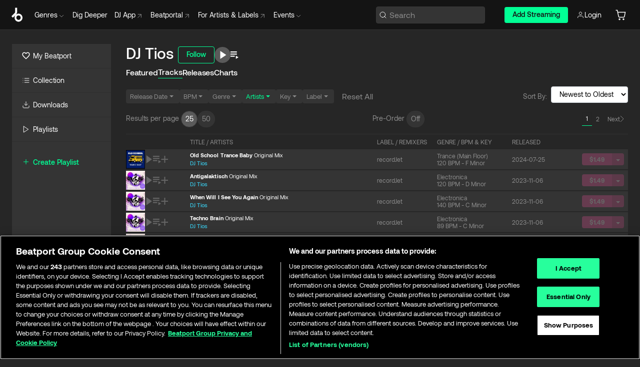

--- FILE ---
content_type: text/html; charset=utf-8
request_url: https://www.beatport.com/artist/dj-tios/820163/tracks
body_size: 51873
content:
<!DOCTYPE html><html lang="en"><head><meta charSet="utf-8" data-next-head=""/><meta name="viewport" content="width=device-width" data-next-head=""/><link rel="canonical" hrefLang="en" href="https://www.beatport.com/artist/dj-tios/820163/tracks" data-next-head=""/><link rel="alternate" hrefLang="de" href="https://www.beatport.com/de/artist/dj-tios/820163/tracks" data-next-head=""/><link rel="alternate" hrefLang="fr" href="https://www.beatport.com/fr/artist/dj-tios/820163/tracks" data-next-head=""/><link rel="alternate" hrefLang="es" href="https://www.beatport.com/es/artist/dj-tios/820163/tracks" data-next-head=""/><link rel="alternate" hrefLang="it" href="https://www.beatport.com/it/artist/dj-tios/820163/tracks" data-next-head=""/><link rel="alternate" hrefLang="ja" href="https://www.beatport.com/ja/artist/dj-tios/820163/tracks" data-next-head=""/><link rel="alternate" hrefLang="pt" href="https://www.beatport.com/pt/artist/dj-tios/820163/tracks" data-next-head=""/><link rel="alternate" hrefLang="nl" href="https://www.beatport.com/nl/artist/dj-tios/820163/tracks" data-next-head=""/><title data-next-head="">DJ Tios Music download :: Beatport</title><meta property="og:title" content="DJ Tios Music download :: Beatport" data-next-head=""/><meta property="og:description" content="Exploring the complex melodies and beats of DJ Tios? Find the newest, exclusive tracks here on Beatport." data-next-head=""/><meta property="og:image" content="https://geo-media.beatport.com/image_size/590x404/0dc61986-bccf-49d4-8fad-6b147ea8f327.jpg" data-next-head=""/><meta name="twitter:card" content="summary_large_image" data-next-head=""/><meta name="twitter:title" content="DJ Tios Music download :: Beatport" data-next-head=""/><meta name="twitter:description" content="Exploring the complex melodies and beats of DJ Tios? Find the newest, exclusive tracks here on Beatport." data-next-head=""/><meta name="twitter:image" content="https://geo-media.beatport.com/image_size/590x404/0dc61986-bccf-49d4-8fad-6b147ea8f327.jpg" data-next-head=""/><meta name="description" content="Exploring the complex melodies and beats of DJ Tios? Find the newest, exclusive tracks here on Beatport." data-next-head=""/><link rel="icon" type="image/x-icon" href="/images/favicon-48x48.png" data-next-head=""/><link href="https://js.recurly.com/v4/recurly.css" rel="stylesheet" type="text/css" data-next-head=""/><meta name="bp-env" content="production"/><link rel="preload" href="/icons/sprite.svg" as="image"/><link rel="preload" href="/_next/static/media/9617edd9e02a645a-s.p.ttf" as="font" type="font/ttf" crossorigin="anonymous" data-next-font="size-adjust"/><link rel="preload" href="/_next/static/media/9438673d1e72232d-s.p.ttf" as="font" type="font/ttf" crossorigin="anonymous" data-next-font="size-adjust"/><link rel="preload" href="/_next/static/media/db5c0e5da3a6b3a9-s.p.ttf" as="font" type="font/ttf" crossorigin="anonymous" data-next-font="size-adjust"/><script id="google-analytics" data-nscript="beforeInteractive">
                (function(w,d,s,l,i){w[l]=w[l]||[];w[l].push({'gtm.start':
                new Date().getTime(),event:'gtm.js'});var f=d.getElementsByTagName(s)[0],
                j=d.createElement(s),dl=l!='dataLayer'?'&l='+l:'';j.async=true;j.src=
                'https://www.googletagmanager.com/gtm.js?id='+i+dl;f.parentNode.insertBefore(j,f);
                })(window,document,'script','dataLayer','GTM-TXN4GRJ');
            </script><link rel="preload" href="/_next/static/css/875348070ae80ebd.css" as="style"/><link rel="stylesheet" href="/_next/static/css/875348070ae80ebd.css" data-n-g=""/><noscript data-n-css=""></noscript><script defer="" nomodule="" src="/_next/static/chunks/polyfills-42372ed130431b0a.js"></script><script id="ab-tasty" src="https://try.abtasty.com/6a6f6df6afac8eb063d6dbbd68afdcc7.js" defer="" data-nscript="beforeInteractive"></script><script src="https://songbird.cardinalcommerce.com/edge/v1/songbird.js" defer="" data-nscript="beforeInteractive"></script><script id="pap_x2s6df8d" src="https://loopmasters.postaffiliatepro.com/scripts/trackjs.js" defer="" data-nscript="beforeInteractive"></script><script src="/_next/static/chunks/webpack-bf5fa797fa17c78d.js" defer=""></script><script src="/_next/static/chunks/framework-c65ff8b3b39d682e.js" defer=""></script><script src="/_next/static/chunks/main-ac975229676787c4.js" defer=""></script><script src="/_next/static/chunks/pages/_app-bdebefc483220714.js" defer=""></script><script src="/_next/static/chunks/1672-ecdce7fadf215227.js" defer=""></script><script src="/_next/static/chunks/300-af8e55573a317cef.js" defer=""></script><script src="/_next/static/chunks/pages/artist/%5Bdescription%5D/%5Bid%5D/tracks-5632dcebc11d26cc.js" defer=""></script><script src="/_next/static/wq3X6HDhWAAa9oMiZJNhq/_buildManifest.js" defer=""></script><script src="/_next/static/wq3X6HDhWAAa9oMiZJNhq/_ssgManifest.js" defer=""></script><style data-styled="" data-styled-version="6.1.19">.ijeyIR{box-sizing:border-box;display:flex;flex-direction:row;justify-content:center;align-items:center;padding:0.313rem 1rem 0.438rem;gap:0.5rem;border-radius:0.25rem;cursor:pointer;font-family:'aeonikFont','aeonikFont Fallback';font-size:0.875rem;line-height:1.25rem;font-weight:500;color:#141414;}/*!sc*/
.ijeyIR.primary{background:#01FF95;}/*!sc*/
.ijeyIR.primary:hover{background:#00E586;}/*!sc*/
.ijeyIR.primary.primary.disabled{pointer-events:none;color:#343434;background:#5A5A5A;}/*!sc*/
.ijeyIR.outline{border:0.063rem solid;border-image-source:linear-gradient( 0deg,rgba(0,0,0,0.6),rgba(0,0,0,0.6) ),linear-gradient( 0deg,#01FF95,#01FF95 );color:#01FF95;}/*!sc*/
.ijeyIR.outline:hover{border:0.063rem solid;color:#141414;background:#01FF95;}/*!sc*/
.ijeyIR.outline.outline.disabled{background:transparent;color:#01FF95;opacity:50%;}/*!sc*/
.ijeyIR.outline-secondary{border:0.063rem solid;border-color:#8C8C8C;color:#FFFFFF;}/*!sc*/
.ijeyIR.outline-secondary:hover{background:#8C8C8C;}/*!sc*/
.ijeyIR.outline-secondary.outline.disabled{background:transparent;color:#FFFFFF;opacity:50%;}/*!sc*/
.ijeyIR.tertiary{color:#FFFFFF;background:#8C8C8C;}/*!sc*/
.ijeyIR.tertiary:hover{background:#4D4D4D;}/*!sc*/
.ijeyIR.tertiary.tertiary.disabled{background:#8C8C8C;opacity:0.5;}/*!sc*/
.ijeyIR.secondary{color:#FFFFFF;background:#4D4D4D;}/*!sc*/
.ijeyIR.secondary:hover{background:#8C8C8C;}/*!sc*/
.ijeyIR.secondary.disabled{background:#8C8C8C;opacity:0.5;}/*!sc*/
.ijeyIR.danger{color:#FFFFFF;background:#CF222E;}/*!sc*/
.ijeyIR.danger:hover{background:#CF222E;}/*!sc*/
.ijeyIR.danger.disabled{background:#8C8C8C;opacity:0.5;}/*!sc*/
.ijeyIR.transparent,.ijeyIR.transparent-danger{color:#FFFFFF;border:0.125rem solid #5A5A5A;padding:0.313rem 0.75rem;gap:0.375rem;}/*!sc*/
.ijeyIR.transparent:hover{background:#5A5A5A;}/*!sc*/
.ijeyIR.transparent-danger:hover{border:0.125rem solid #CF222E;background:#CF222E;}/*!sc*/
.ijeyIR.link{color:#FFFFFF;}/*!sc*/
.ijeyIR.primary-link{color:#01FF95;}/*!sc*/
.ijeyIR.primary-link.disabled{cursor:default;}/*!sc*/
.ijeyIR.text{color:#B3B3B3;}/*!sc*/
.ijeyIR.text:hover{color:#FFFFFF;text-decoration:underline;}/*!sc*/
.ijeyIR.underline-link{color:#B3B3B3;text-decoration:underline;padding:0.25rem;}/*!sc*/
.ijeyIR.unstyled{background:none;border:none;padding:0;margin:0;color:inherit;background-color:transparent;}/*!sc*/
.ijeyIR.w-100{width:100%;}/*!sc*/
.ijeyIR.w-75{width:75%;}/*!sc*/
.ijeyIR.w-50{width:50%;}/*!sc*/
.ijeyIR.w-25{width:25%;}/*!sc*/
.ijeyIR.squared{padding:0.313rem;}/*!sc*/
data-styled.g1[id="Button-style__ButtonStyled-sc-d61a654-0"]{content:"ijeyIR,"}/*!sc*/
.gNNezK{display:flex;flex-direction:row;}/*!sc*/
data-styled.g7[id="Pager-style__PageNavItems-sc-47555d13-0"]{content:"gNNezK,"}/*!sc*/
.gstUbD{display:flex;flex-direction:row;align-items:center;gap:8px;font-family:'aeonikFont','aeonikFont Fallback';font-style:normal;font-weight:400;font-size:12px;line-height:16px;cursor:pointer;padding:5px 8px 6px;}/*!sc*/
.gstUbD:hover{color:#FFFFFF;}/*!sc*/
.gstUbD.active{color:#FFFFFF;border-bottom:1px solid #01FF95;box-shadow:inset 0px 1px 2px rgba(27,31,35,0.075);}/*!sc*/
.gstUbD.disabled{color:#8C8C8C88;cursor:not-allowed;}/*!sc*/
data-styled.g8[id="Pager-style__Page-sc-47555d13-1"]{content:"gstUbD,"}/*!sc*/
.lbTzow{padding:0 12px;display:flex;flex-direction:row;justify-content:center;align-items:center;}/*!sc*/
data-styled.g10[id="Pager-style__PreOrderContainer-sc-47555d13-3"]{content:"lbTzow,"}/*!sc*/
.gAkwnG{box-sizing:border-box;display:flex;flex-direction:row;justify-content:center;align-items:center;padding:5px 8px 6px;gap:8px;min-width:28px;min-height:28px;background:#343434;border:1px solid #383838;box-shadow:inset 0px 1px 2px rgba(27,31,35,0.075);border-radius:100px;cursor:pointer;}/*!sc*/
.gAkwnG.active{background:#5A5A5A;color:#FFFFFF;}/*!sc*/
data-styled.g11[id="Pager-style__PerPage-sc-47555d13-4"]{content:"gAkwnG,"}/*!sc*/
.eAhwtx{padding:7px 4px 9px 0px;}/*!sc*/
data-styled.g12[id="Pager-style__Title-sc-47555d13-5"]{content:"eAhwtx,"}/*!sc*/
.hxWbcX{width:100%;display:flex;flex-direction:row;align-items:center;justify-content:center;gap:8px;}/*!sc*/
.hxWbcX input{width:50px;padding:5px 4px 6px;}/*!sc*/
@media (min-width: 1024px){.hxWbcX{width:initial;}}/*!sc*/
data-styled.g13[id="Pager-style__Container-sc-47555d13-6"]{content:"hxWbcX,"}/*!sc*/
.gAsOaI{display:flex;flex-wrap:wrap;flex-direction:row;justify-content:space-between;align-items:center;font-family:'aeonikFont','aeonikFont Fallback';font-style:normal;font-weight:400;font-size:14px;line-height:20px;letter-spacing:-0.006em;color:#8C8C8C;}/*!sc*/
data-styled.g14[id="Pager-style__Wrapper-sc-47555d13-7"]{content:"gAsOaI,"}/*!sc*/
.juetxu{position:relative;margin-left:0.75rem;padding:0.5rem 0;}/*!sc*/
.juetxu a,.juetxu button{display:flex;flex-direction:row;gap:0.3125rem;cursor:pointer;align-items:center;padding:0.313rem 0.25rem 0.438rem 0.25rem;color:#FFFFFF;}/*!sc*/
.juetxu a svg,.juetxu button svg{stroke:#FFFFFF;}/*!sc*/
@media (min-width: 1200px){.juetxu a:hover,.juetxu button:hover{color:#01FF95;}.juetxu a:hover svg,.juetxu button:hover svg{stroke:#01FF95;}}/*!sc*/
@media (min-width: 1200px){.juetxu a,.juetxu button{padding:0;}.juetxu a svg,.juetxu button svg{width:1.3rem;height:1.3rem;}}/*!sc*/
data-styled.g31[id="HeaderCart-style__AccountCartMenuItem-sc-1d237d81-2"]{content:"juetxu,"}/*!sc*/
.NbRgr{position:absolute;top:3.6875rem;left:50%;transform:translate(-50%,1px);transition:opacity 0.2s ease;background:#141414;border-radius:0 0 1rem 1rem;display:block;z-index:900;cursor:default;opacity:0;visibility:hidden;pointer-events:none;box-shadow:0 0.5rem 1.5rem rgba(0,0,0,0.5);}/*!sc*/
.NbRgr[data-dropdown-type='genre']{width:100%;max-width:90rem;}/*!sc*/
.NbRgr[data-dropdown-type='events']{left:auto;min-width:12.5rem;margin:0 0 0 4.75rem;}/*!sc*/
.NbRgr[data-visible='true']{opacity:1;pointer-events:auto;visibility:visible;}/*!sc*/
data-styled.g42[id="HeaderDropdownToggle-style__DropdownMenu-sc-8d48e9cb-0"]{content:"NbRgr,"}/*!sc*/
.bnLgXh{display:flex;flex-direction:column;padding:0.5rem 0;}/*!sc*/
.bnLgXh a{padding:0.5rem 1.5rem;color:#B3B3B3;text-decoration:none;display:flex;align-items:center;transition:background-color 0.2s ease;}/*!sc*/
.bnLgXh a:hover{color:#FFFFFF;}/*!sc*/
.bnLgXh a:hover >svg{stroke:#01FF95;}/*!sc*/
data-styled.g44[id="HeaderEventsSubMenu-style__EventsSubMenuWrapper-sc-d3bdcde1-0"]{content:"bnLgXh,"}/*!sc*/
.enfcr{display:grid;grid-template-columns:1fr;flex-direction:row;justify-content:space-between;align-items:flex-start;width:100%;padding:1.5rem;gap:2rem;}/*!sc*/
data-styled.g50[id="HeaderGenreSubMenu-style__GenreDropDownGrid-sc-41f97c98-4"]{content:"enfcr,"}/*!sc*/
.dLqcKV{display:flex;flex-direction:row;position:absolute;top:0;left:0;right:0;z-index:1000;height:60px;width:100%;font-size:0.875rem;background:#141414;border-bottom:0.0625rem solid #333333;}/*!sc*/
.dLqcKV.header-fixed{position:fixed;}/*!sc*/
.dLqcKV ul> li{display:inline-flex;vertical-align:middle;}/*!sc*/
.dLqcKV span:not(.new_tag){display:flex;flex-direction:row;}/*!sc*/
.dLqcKV span:not(.new_tag) >img{margin-right:0.25rem;}/*!sc*/
.dLqcKV span:not(.new_tag) svg{stroke:#8C8C8C;}/*!sc*/
@keyframes slideDown{from{transform:translateY(-100%);}to{transform:translateY(0);}}/*!sc*/
data-styled.g52[id="Header-style__HeaderWrapper-sc-8ba2c440-0"]{content:"dLqcKV,"}/*!sc*/
.iNvsde{display:flex;flex-direction:row;width:100%;max-width:90rem;margin:0 auto;align-items:center;}/*!sc*/
.iNvsde svg{stroke:#8C8C8C;}/*!sc*/
.iNvsde >ul .dropdown_menu{animation:growDown 300ms ease-in-out forwards;transform-origin:top center;}/*!sc*/
.iNvsde >ul >li{line-height:1.25rem;padding:1.25rem 0.4375rem;cursor:pointer;}/*!sc*/
.iNvsde >ul >li.header_item:not(.dropdown_toggle):hover div{display:flex;}/*!sc*/
.iNvsde >ul >li.account button{padding:0;}/*!sc*/
.iNvsde >ul >li button{font-weight:400;}/*!sc*/
.iNvsde >ul .header_item [aria-expanded="true"] .rotatable svg{stroke:#01FF95;transform:rotate(180deg);margin-top:0.3125rem;}/*!sc*/
.iNvsde >ul .header_item .svg_wrapper{display:flex;align-items:center;height:100%;}/*!sc*/
.iNvsde >ul .header_item .svg_wrapper img{border-radius:50%;}/*!sc*/
.iNvsde >ul .header_item a[target="_blank"]:hover svg{stroke:#01FF95;}/*!sc*/
.iNvsde span{align-items:center;}/*!sc*/
.iNvsde span >img{margin-left:0.125rem;margin-bottom:0.0625rem;}/*!sc*/
@keyframes growDown{0%{transform:scaleY(0);}100%{transform:scaleY(1);}}/*!sc*/
data-styled.g54[id="Header-style__DesktopHeader-sc-8ba2c440-2"]{content:"iNvsde,"}/*!sc*/
.gSbytK{min-width:8rem;margin-left:1rem;}/*!sc*/
.gSbytK >li{padding:0 0 0 0.25rem;}/*!sc*/
.gSbytK >li button{padding:0.8rem 0.75rem 0.5rem 0.25rem;}/*!sc*/
@media (min-width: 768px){.gSbytK{width:100%;}}/*!sc*/
@media (min-width: 1200px){.gSbytK{min-width:44.5rem;}}/*!sc*/
data-styled.g55[id="Header-style__LeftRegion-sc-8ba2c440-3"]{content:"gSbytK,"}/*!sc*/
.kkpwdl{display:flex;justify-content:flex-end;align-items:center;width:100%;padding-right:1.25rem;}/*!sc*/
.kkpwdl .svg_wrapper{display:flex;align-items:center;height:100%;}/*!sc*/
.kkpwdl div.account_avatar{width:2rem;height:2rem;}/*!sc*/
.kkpwdl div.account_avatar img{border-radius:50%;}/*!sc*/
.kkpwdl .subscription_button a{padding:0.313rem 1rem 0.438rem;border-radius:0.25rem;font-weight:500;color:#141414;background:#01FF95;}/*!sc*/
.kkpwdl .subscription_button a:hover{background:#00E586;}/*!sc*/
@media (min-width: 768px){.kkpwdl{min-width:9.5rem;max-width:49.375rem;}}/*!sc*/
@media (min-width: 1200px){.kkpwdl li.search:first-child{width:100%;max-width:28.375rem;padding:0 0.5rem 0 0;}.kkpwdl li.subscription_button{min-width:9rem;}}/*!sc*/
data-styled.g56[id="Header-style__RightRegion-sc-8ba2c440-4"]{content:"kkpwdl,"}/*!sc*/
.jbAoJh{height:1.8125rem;width:1.375rem;margin-right:0.625rem;}/*!sc*/
data-styled.g59[id="Header-style__BeatportLogoLarge-sc-8ba2c440-7"]{content:"jbAoJh,"}/*!sc*/
.dtastp{display:flex;align-items:center;width:100%;max-width:28.375rem;padding:0 1.5rem;}/*!sc*/
.dtastp >button>svg{margin-right:1.25rem;height:1.25rem;stroke-width:0.125rem;}/*!sc*/
data-styled.g62[id="Header-style__HeaderSearchWrapper-sc-8ba2c440-10"]{content:"dtastp,"}/*!sc*/
.biDNjJ{display:flex;flex:1;width:100%;border:0.0625rem solid #383838;border-radius:0.25rem;background:#343434;}/*!sc*/
.biDNjJ:focus-within{border:0.0625rem solid #01FF95;box-shadow:0px 0px 0px 3px rgba(1, 255, 149, 0.15);outline:0.125rem solid transparent;outline-offset:0.125rem;}/*!sc*/
.biDNjJ div:first-child{display:flex;align-items:center;pointer-events:none;margin-left:0.3125rem;}/*!sc*/
.biDNjJ button{display:flex;align-items:center;margin-right:0.625rem;z-index:100000;}/*!sc*/
.biDNjJ img{margin-left:0.3125rem;margin-top:0.0625rem;height:1rem;width:1rem;}/*!sc*/
.biDNjJ input{height:2rem;margin-left:0.3125rem;width:100%;background:inherit;outline:none;border:none;}/*!sc*/
.biDNjJ input::placeholder{color:#8C8C8C;}/*!sc*/
data-styled.g63[id="Header-style__HeaderSearch-sc-8ba2c440-11"]{content:"biDNjJ,"}/*!sc*/
.euLgcx{font-size:max(100%,16px);}/*!sc*/
.euLgcx:focus::placeholder{color:transparent;}/*!sc*/
data-styled.g66[id="Search-style__SearchInput-sc-224b2fdd-1"]{content:"euLgcx,"}/*!sc*/
.kiedpn{display:flex;flex-direction:row;justify-content:space-between;align-items:flex-start;padding:1.25rem;}/*!sc*/
.kiedpn.default{background-color:#262626;}/*!sc*/
.kiedpn.bg-primary{background-color:#01FF95;}/*!sc*/
.kiedpn.bg-secondary{background-color:#8C8C8C;}/*!sc*/
.kiedpn.bg-outline{border:0.063rem solid;border-image-source:linear-gradient( 0deg,rgba(0,0,0,0.6),rgba(0,0,0,0.6) ),linear-gradient( 0deg,#01FF95,#01FF95 );}/*!sc*/
.kiedpn.bg-tertiary{background-color:#343434;}/*!sc*/
.kiedpn.bg-pink{background-color:#FF53A0;}/*!sc*/
.kiedpn.bg-blue{background-color:#39C0DE;}/*!sc*/
.kiedpn.bg-purple{background-color:#9654FA;}/*!sc*/
.kiedpn.bg-danger{background-color:#CF222E;}/*!sc*/
.kiedpn.bg-warn{background-color:#F1B02E;}/*!sc*/
.kiedpn.bg-white{background-color:#FFFFFF;}/*!sc*/
.kiedpn.text-black{color:#000000;}/*!sc*/
.kiedpn.text-default{color:#FFFFFF;}/*!sc*/
.kiedpn.text-primary{color:#01FF95;}/*!sc*/
.kiedpn.text-secondary{color:#8C8C8C;}/*!sc*/
.kiedpn.text-tertiary{color:#343434;}/*!sc*/
.kiedpn.text-pink{color:#FF53A0;}/*!sc*/
.kiedpn.text-blue{color:#39C0DE;}/*!sc*/
.kiedpn.text-purple{color:#9654FA;}/*!sc*/
.kiedpn.text-danger{color:#CF222E;}/*!sc*/
.kiedpn.text-warn{color:#F1B02E;}/*!sc*/
.kiedpn.w-100{width:100%;}/*!sc*/
.kiedpn.w-90{width:90%;}/*!sc*/
.kiedpn.w-80{width:80%;}/*!sc*/
.kiedpn.w-75{width:75%;}/*!sc*/
.kiedpn.w-70{width:70%;}/*!sc*/
.kiedpn.w-60{width:60%;}/*!sc*/
.kiedpn.w-50{width:50%;}/*!sc*/
.kiedpn.w-40{width:40%;}/*!sc*/
.kiedpn.w-30{width:30%;}/*!sc*/
.kiedpn.w-25{width:25%;}/*!sc*/
.kiedpn.w-20{width:20%;}/*!sc*/
.kiedpn.w-10{width:10%;}/*!sc*/
.kiedpn.size-xxx-small{font-weight:400;font-size:0.625rem;line-height:1rem;}/*!sc*/
.kiedpn.size-xx-small{font-weight:400;font-size:0.688rem;line-height:1rem;}/*!sc*/
.kiedpn.size-x-small{font-weight:400;font-size:0.75rem;line-height:1rem;}/*!sc*/
.kiedpn.size-small{font-weight:400;font-size:0.813rem;line-height:1.25rem;}/*!sc*/
.kiedpn.size-medium{font-weight:400;font-size:0.875rem;line-height:1.25rem;}/*!sc*/
.kiedpn.size-large{font-weight:400;font-size:0.938rem;line-height:1.25rem;}/*!sc*/
.kiedpn.size-x-large{font-weight:400;font-size:1rem;line-height:1.5rem;}/*!sc*/
.kiedpn.size-xx-large{font-weight:400;font-size:1.125rem;line-height:1.5rem;}/*!sc*/
.kiedpn.size-xxx-large{font-weight:400;font-size:1.25rem;line-height:2rem;}/*!sc*/
.kiedpn.p-0{padding:0;}/*!sc*/
.kiedpn.p-1{padding:0.063rem;}/*!sc*/
.kiedpn.p-2{padding:0.125rem;}/*!sc*/
.kiedpn.p-3{padding:0.188rem;}/*!sc*/
.kiedpn.p-4{padding:0.25rem;}/*!sc*/
.kiedpn.p-5{padding:0.313rem;}/*!sc*/
.kiedpn.p-6{padding:0.375rem;}/*!sc*/
.kiedpn.p-7{padding:0.438rem;}/*!sc*/
.kiedpn.p-8{padding:0.5rem;}/*!sc*/
.kiedpn.p-9{padding:0.563rem;}/*!sc*/
.kiedpn.p-10{padding:0.625rem;}/*!sc*/
.kiedpn.p-15{padding:0.938rem;}/*!sc*/
.kiedpn.p-20{padding:1.25rem;}/*!sc*/
.kiedpn.gap-0{gap:0;}/*!sc*/
.kiedpn.gap-1{gap:0.063rem;}/*!sc*/
.kiedpn.gap-2{gap:0.125rem;}/*!sc*/
.kiedpn.gap-3{gap:0.188rem;}/*!sc*/
.kiedpn.gap-4{gap:0.25rem;}/*!sc*/
.kiedpn.gap-5{gap:0.313rem;}/*!sc*/
.kiedpn.gap-6{gap:0.375rem;}/*!sc*/
.kiedpn.gap-7{gap:0.438rem;}/*!sc*/
.kiedpn.gap-8{gap:0.5rem;}/*!sc*/
.kiedpn.gap-9{gap:0.563rem;}/*!sc*/
.kiedpn.gap-10{gap:0.625rem;}/*!sc*/
.kiedpn.gap-15{gap:0.938rem;}/*!sc*/
.kiedpn.gap-20{gap:1.25rem;}/*!sc*/
.kiedpn.gap-40{gap:2.5rem;}/*!sc*/
.kiedpn.radius-4{border-radius:0.25rem;}/*!sc*/
.kiedpn.radius-6{border-radius:0.375rem;}/*!sc*/
.kiedpn.radius-8{border-radius:0.5rem;}/*!sc*/
.kiedpn.radius-10{border-radius:0.625rem;}/*!sc*/
.kiedpn.radius-12{border-radius:0.75rem;}/*!sc*/
.kiedpn.radius-14{border-radius:0.875rem;}/*!sc*/
.kiedpn.radius-16{border-radius:1rem;}/*!sc*/
.kiedpn.radius-18{border-radius:1.125rem;}/*!sc*/
.kiedpn.radius-20{border-radius:1.25rem;}/*!sc*/
.kiedpn.radius-22{border-radius:1.375rem;}/*!sc*/
.kiedpn.radius-24{border-radius:1.5rem;}/*!sc*/
.kiedpn.radius-26{border-radius:1.625rem;}/*!sc*/
.lbiWun{display:flex;flex-direction:column;justify-content:center;align-items:flex-start;padding:1.25rem;}/*!sc*/
.lbiWun.default{background-color:#262626;}/*!sc*/
.lbiWun.bg-primary{background-color:#01FF95;}/*!sc*/
.lbiWun.bg-secondary{background-color:#8C8C8C;}/*!sc*/
.lbiWun.bg-outline{border:0.063rem solid;border-image-source:linear-gradient( 0deg,rgba(0,0,0,0.6),rgba(0,0,0,0.6) ),linear-gradient( 0deg,#01FF95,#01FF95 );}/*!sc*/
.lbiWun.bg-tertiary{background-color:#343434;}/*!sc*/
.lbiWun.bg-pink{background-color:#FF53A0;}/*!sc*/
.lbiWun.bg-blue{background-color:#39C0DE;}/*!sc*/
.lbiWun.bg-purple{background-color:#9654FA;}/*!sc*/
.lbiWun.bg-danger{background-color:#CF222E;}/*!sc*/
.lbiWun.bg-warn{background-color:#F1B02E;}/*!sc*/
.lbiWun.bg-white{background-color:#FFFFFF;}/*!sc*/
.lbiWun.text-black{color:#000000;}/*!sc*/
.lbiWun.text-default{color:#FFFFFF;}/*!sc*/
.lbiWun.text-primary{color:#01FF95;}/*!sc*/
.lbiWun.text-secondary{color:#8C8C8C;}/*!sc*/
.lbiWun.text-tertiary{color:#343434;}/*!sc*/
.lbiWun.text-pink{color:#FF53A0;}/*!sc*/
.lbiWun.text-blue{color:#39C0DE;}/*!sc*/
.lbiWun.text-purple{color:#9654FA;}/*!sc*/
.lbiWun.text-danger{color:#CF222E;}/*!sc*/
.lbiWun.text-warn{color:#F1B02E;}/*!sc*/
.lbiWun.w-100{width:100%;}/*!sc*/
.lbiWun.w-90{width:90%;}/*!sc*/
.lbiWun.w-80{width:80%;}/*!sc*/
.lbiWun.w-75{width:75%;}/*!sc*/
.lbiWun.w-70{width:70%;}/*!sc*/
.lbiWun.w-60{width:60%;}/*!sc*/
.lbiWun.w-50{width:50%;}/*!sc*/
.lbiWun.w-40{width:40%;}/*!sc*/
.lbiWun.w-30{width:30%;}/*!sc*/
.lbiWun.w-25{width:25%;}/*!sc*/
.lbiWun.w-20{width:20%;}/*!sc*/
.lbiWun.w-10{width:10%;}/*!sc*/
.lbiWun.size-xxx-small{font-weight:400;font-size:0.625rem;line-height:1rem;}/*!sc*/
.lbiWun.size-xx-small{font-weight:400;font-size:0.688rem;line-height:1rem;}/*!sc*/
.lbiWun.size-x-small{font-weight:400;font-size:0.75rem;line-height:1rem;}/*!sc*/
.lbiWun.size-small{font-weight:400;font-size:0.813rem;line-height:1.25rem;}/*!sc*/
.lbiWun.size-medium{font-weight:400;font-size:0.875rem;line-height:1.25rem;}/*!sc*/
.lbiWun.size-large{font-weight:400;font-size:0.938rem;line-height:1.25rem;}/*!sc*/
.lbiWun.size-x-large{font-weight:400;font-size:1rem;line-height:1.5rem;}/*!sc*/
.lbiWun.size-xx-large{font-weight:400;font-size:1.125rem;line-height:1.5rem;}/*!sc*/
.lbiWun.size-xxx-large{font-weight:400;font-size:1.25rem;line-height:2rem;}/*!sc*/
.lbiWun.p-0{padding:0;}/*!sc*/
.lbiWun.p-1{padding:0.063rem;}/*!sc*/
.lbiWun.p-2{padding:0.125rem;}/*!sc*/
.lbiWun.p-3{padding:0.188rem;}/*!sc*/
.lbiWun.p-4{padding:0.25rem;}/*!sc*/
.lbiWun.p-5{padding:0.313rem;}/*!sc*/
.lbiWun.p-6{padding:0.375rem;}/*!sc*/
.lbiWun.p-7{padding:0.438rem;}/*!sc*/
.lbiWun.p-8{padding:0.5rem;}/*!sc*/
.lbiWun.p-9{padding:0.563rem;}/*!sc*/
.lbiWun.p-10{padding:0.625rem;}/*!sc*/
.lbiWun.p-15{padding:0.938rem;}/*!sc*/
.lbiWun.p-20{padding:1.25rem;}/*!sc*/
.lbiWun.gap-0{gap:0;}/*!sc*/
.lbiWun.gap-1{gap:0.063rem;}/*!sc*/
.lbiWun.gap-2{gap:0.125rem;}/*!sc*/
.lbiWun.gap-3{gap:0.188rem;}/*!sc*/
.lbiWun.gap-4{gap:0.25rem;}/*!sc*/
.lbiWun.gap-5{gap:0.313rem;}/*!sc*/
.lbiWun.gap-6{gap:0.375rem;}/*!sc*/
.lbiWun.gap-7{gap:0.438rem;}/*!sc*/
.lbiWun.gap-8{gap:0.5rem;}/*!sc*/
.lbiWun.gap-9{gap:0.563rem;}/*!sc*/
.lbiWun.gap-10{gap:0.625rem;}/*!sc*/
.lbiWun.gap-15{gap:0.938rem;}/*!sc*/
.lbiWun.gap-20{gap:1.25rem;}/*!sc*/
.lbiWun.gap-40{gap:2.5rem;}/*!sc*/
.lbiWun.radius-4{border-radius:0.25rem;}/*!sc*/
.lbiWun.radius-6{border-radius:0.375rem;}/*!sc*/
.lbiWun.radius-8{border-radius:0.5rem;}/*!sc*/
.lbiWun.radius-10{border-radius:0.625rem;}/*!sc*/
.lbiWun.radius-12{border-radius:0.75rem;}/*!sc*/
.lbiWun.radius-14{border-radius:0.875rem;}/*!sc*/
.lbiWun.radius-16{border-radius:1rem;}/*!sc*/
.lbiWun.radius-18{border-radius:1.125rem;}/*!sc*/
.lbiWun.radius-20{border-radius:1.25rem;}/*!sc*/
.lbiWun.radius-22{border-radius:1.375rem;}/*!sc*/
.lbiWun.radius-24{border-radius:1.5rem;}/*!sc*/
.lbiWun.radius-26{border-radius:1.625rem;}/*!sc*/
.cCHJGr{display:flex;flex-direction:row;justify-content:center;align-items:flex-start;padding:1.25rem;}/*!sc*/
.cCHJGr.default{background-color:#262626;}/*!sc*/
.cCHJGr.bg-primary{background-color:#01FF95;}/*!sc*/
.cCHJGr.bg-secondary{background-color:#8C8C8C;}/*!sc*/
.cCHJGr.bg-outline{border:0.063rem solid;border-image-source:linear-gradient( 0deg,rgba(0,0,0,0.6),rgba(0,0,0,0.6) ),linear-gradient( 0deg,#01FF95,#01FF95 );}/*!sc*/
.cCHJGr.bg-tertiary{background-color:#343434;}/*!sc*/
.cCHJGr.bg-pink{background-color:#FF53A0;}/*!sc*/
.cCHJGr.bg-blue{background-color:#39C0DE;}/*!sc*/
.cCHJGr.bg-purple{background-color:#9654FA;}/*!sc*/
.cCHJGr.bg-danger{background-color:#CF222E;}/*!sc*/
.cCHJGr.bg-warn{background-color:#F1B02E;}/*!sc*/
.cCHJGr.bg-white{background-color:#FFFFFF;}/*!sc*/
.cCHJGr.text-black{color:#000000;}/*!sc*/
.cCHJGr.text-default{color:#FFFFFF;}/*!sc*/
.cCHJGr.text-primary{color:#01FF95;}/*!sc*/
.cCHJGr.text-secondary{color:#8C8C8C;}/*!sc*/
.cCHJGr.text-tertiary{color:#343434;}/*!sc*/
.cCHJGr.text-pink{color:#FF53A0;}/*!sc*/
.cCHJGr.text-blue{color:#39C0DE;}/*!sc*/
.cCHJGr.text-purple{color:#9654FA;}/*!sc*/
.cCHJGr.text-danger{color:#CF222E;}/*!sc*/
.cCHJGr.text-warn{color:#F1B02E;}/*!sc*/
.cCHJGr.w-100{width:100%;}/*!sc*/
.cCHJGr.w-90{width:90%;}/*!sc*/
.cCHJGr.w-80{width:80%;}/*!sc*/
.cCHJGr.w-75{width:75%;}/*!sc*/
.cCHJGr.w-70{width:70%;}/*!sc*/
.cCHJGr.w-60{width:60%;}/*!sc*/
.cCHJGr.w-50{width:50%;}/*!sc*/
.cCHJGr.w-40{width:40%;}/*!sc*/
.cCHJGr.w-30{width:30%;}/*!sc*/
.cCHJGr.w-25{width:25%;}/*!sc*/
.cCHJGr.w-20{width:20%;}/*!sc*/
.cCHJGr.w-10{width:10%;}/*!sc*/
.cCHJGr.size-xxx-small{font-weight:400;font-size:0.625rem;line-height:1rem;}/*!sc*/
.cCHJGr.size-xx-small{font-weight:400;font-size:0.688rem;line-height:1rem;}/*!sc*/
.cCHJGr.size-x-small{font-weight:400;font-size:0.75rem;line-height:1rem;}/*!sc*/
.cCHJGr.size-small{font-weight:400;font-size:0.813rem;line-height:1.25rem;}/*!sc*/
.cCHJGr.size-medium{font-weight:400;font-size:0.875rem;line-height:1.25rem;}/*!sc*/
.cCHJGr.size-large{font-weight:400;font-size:0.938rem;line-height:1.25rem;}/*!sc*/
.cCHJGr.size-x-large{font-weight:400;font-size:1rem;line-height:1.5rem;}/*!sc*/
.cCHJGr.size-xx-large{font-weight:400;font-size:1.125rem;line-height:1.5rem;}/*!sc*/
.cCHJGr.size-xxx-large{font-weight:400;font-size:1.25rem;line-height:2rem;}/*!sc*/
.cCHJGr.p-0{padding:0;}/*!sc*/
.cCHJGr.p-1{padding:0.063rem;}/*!sc*/
.cCHJGr.p-2{padding:0.125rem;}/*!sc*/
.cCHJGr.p-3{padding:0.188rem;}/*!sc*/
.cCHJGr.p-4{padding:0.25rem;}/*!sc*/
.cCHJGr.p-5{padding:0.313rem;}/*!sc*/
.cCHJGr.p-6{padding:0.375rem;}/*!sc*/
.cCHJGr.p-7{padding:0.438rem;}/*!sc*/
.cCHJGr.p-8{padding:0.5rem;}/*!sc*/
.cCHJGr.p-9{padding:0.563rem;}/*!sc*/
.cCHJGr.p-10{padding:0.625rem;}/*!sc*/
.cCHJGr.p-15{padding:0.938rem;}/*!sc*/
.cCHJGr.p-20{padding:1.25rem;}/*!sc*/
.cCHJGr.gap-0{gap:0;}/*!sc*/
.cCHJGr.gap-1{gap:0.063rem;}/*!sc*/
.cCHJGr.gap-2{gap:0.125rem;}/*!sc*/
.cCHJGr.gap-3{gap:0.188rem;}/*!sc*/
.cCHJGr.gap-4{gap:0.25rem;}/*!sc*/
.cCHJGr.gap-5{gap:0.313rem;}/*!sc*/
.cCHJGr.gap-6{gap:0.375rem;}/*!sc*/
.cCHJGr.gap-7{gap:0.438rem;}/*!sc*/
.cCHJGr.gap-8{gap:0.5rem;}/*!sc*/
.cCHJGr.gap-9{gap:0.563rem;}/*!sc*/
.cCHJGr.gap-10{gap:0.625rem;}/*!sc*/
.cCHJGr.gap-15{gap:0.938rem;}/*!sc*/
.cCHJGr.gap-20{gap:1.25rem;}/*!sc*/
.cCHJGr.gap-40{gap:2.5rem;}/*!sc*/
.cCHJGr.radius-4{border-radius:0.25rem;}/*!sc*/
.cCHJGr.radius-6{border-radius:0.375rem;}/*!sc*/
.cCHJGr.radius-8{border-radius:0.5rem;}/*!sc*/
.cCHJGr.radius-10{border-radius:0.625rem;}/*!sc*/
.cCHJGr.radius-12{border-radius:0.75rem;}/*!sc*/
.cCHJGr.radius-14{border-radius:0.875rem;}/*!sc*/
.cCHJGr.radius-16{border-radius:1rem;}/*!sc*/
.cCHJGr.radius-18{border-radius:1.125rem;}/*!sc*/
.cCHJGr.radius-20{border-radius:1.25rem;}/*!sc*/
.cCHJGr.radius-22{border-radius:1.375rem;}/*!sc*/
.cCHJGr.radius-24{border-radius:1.5rem;}/*!sc*/
.cCHJGr.radius-26{border-radius:1.625rem;}/*!sc*/
data-styled.g72[id="Box-style__BoxWrapper-sc-d58463f7-0"]{content:"kiedpn,lbiWun,cCHJGr,"}/*!sc*/
.hIButL{display:flex;justify-content:flex-start;align-items:center;}/*!sc*/
.hIButL input{height:14px;margin:10px;background:#ffffff;color:black;border:1px solid #D0D7DE;border-radius:4px;cursor:pointer;}/*!sc*/
data-styled.g73[id="CheckBox-style__InputWrapper-sc-96d5d747-0"]{content:"hIButL,"}/*!sc*/
.hzviPb{display:inline-flex;font-family:'aeonikFont','aeonikFont Fallback';font-style:normal;font-weight:400;font-size:14px;line-height:20px;cursor:pointer;}/*!sc*/
data-styled.g75[id="CheckBox-style__Label-sc-96d5d747-2"]{content:"hzviPb,"}/*!sc*/
.edWSRm{margin:8px 0 14px 0;}/*!sc*/
.edWSRm.italic-placeholder select.placeholder,.edWSRm.italic-placeholder option.italic{font-style:italic;color:#8C8C8C;}/*!sc*/
.edWSRm select{display:flex;flex-direction:row;align-items:center;padding:5px 12px 7px 12px;gap:8px;background:#ffffff;color:black;border:1px solid #D0D7DE;border-radius:4px;width:100%;}/*!sc*/
.edWSRm select:focus{outline:2px solid #01FF95;box-shadow:0px 0px 0px 3px rgba(1, 255, 149, 0.15);}/*!sc*/
.edWSRm select.invalid{outline:2px solid #CF222E;box-shadow:#CF222E;}/*!sc*/
.edWSRm select option{color:black;font-style:normal;}/*!sc*/
data-styled.g82[id="Select-style__SelectWrapper-sc-ae3eea35-0"]{content:"edWSRm,"}/*!sc*/
.jvwZbb{margin:8px 0 14px 0;width:100%;}/*!sc*/
.jvwZbb.italic-placeholder input::placeholder{font-style:italic;}/*!sc*/
.jvwZbb input{display:flex;flex-direction:row;align-items:center;padding:5px 12px 7px 12px;gap:8px;background:#ffffff;color:black;border:1px solid #D0D7DE;border-radius:4px;width:100%;min-width:65px;}/*!sc*/
.jvwZbb input.invalid{outline:2px solid #CF222E;box-shadow:#CF222E;}/*!sc*/
.jvwZbb input:focus:not(.invalid){outline:2px solid #01FF95;box-shadow:0px 0px 0px 3px rgba(1, 255, 149, 0.15);}/*!sc*/
.jvwZbb input:disabled{cursor:not-allowed;color:#8C8C8C;background:#343434;border:1px solid #383838;}/*!sc*/
.jvwZbb input::placeholder{color:#8C8C8C;}/*!sc*/
.jvwZbb input[readonly]{cursor:not-allowed;color:#343434;background:#E6E6E6;border:1px solid #383838;}/*!sc*/
data-styled.g85[id="TextInput-style__InputWrapper-sc-435b0eca-0"]{content:"jvwZbb,"}/*!sc*/
.fJivyZ{position:fixed;top:3.75rem;left:calc(100% - 370px);width:22.5rem;display:flex;flex-direction:column;gap:0.5rem;font-size:0.875rem;line-height:1.25rem;z-index:999;}/*!sc*/
@media (min-width: 580px){.fJivyZ{left:calc(100% - 385px);}}/*!sc*/
@media (min-width: 768px){.fJivyZ{left:calc(100% - 385px);}}/*!sc*/
@media (min-width: 1200px){.fJivyZ{left:calc(100% - 385px);}}/*!sc*/
@media (min-width: 1440px){.fJivyZ{left:initial;right:calc((100% - 1371px) / 2);}}/*!sc*/
data-styled.g99[id="Notifications-style__Wrapper-sc-212da99e-1"]{content:"fJivyZ,"}/*!sc*/
.ocBeZ{padding:8px;font-family:'aeonikFont','aeonikFont Fallback';font-style:normal;font-weight:400;font-size:12px;line-height:14px;color:#8C8C8C;}/*!sc*/
.ocBeZ.p-0{padding:0;}/*!sc*/
.ocBeZ.px-0{padding-left:0;padding-right:0;}/*!sc*/
.ocBeZ.py-0{padding-top:0;padding-bottom:0;}/*!sc*/
.ocBeZ .tombstoned{opacity:0.15;}/*!sc*/
.ocBeZ .selectable:hover{opacity:1;}/*!sc*/
data-styled.g100[id="Table-style__TableCell-sc-daa17f0f-0"]{content:"ocBeZ,"}/*!sc*/
.eueOuj{width:100%;display:flex;flex-direction:row;justify-content:space-between;align-items:center;height:40px;background:#343434;margin:0 0 2px;}/*!sc*/
.eueOuj.selected{background:#494949;}/*!sc*/
.eueOuj.tombstoned{background:#282828;}/*!sc*/
.eueOuj.tombstoned a{pointer-events:none;}/*!sc*/
.eueOuj.tombstoned:hover{background:#282828;}/*!sc*/
.eueOuj svg.album-cover{display:none;position:absolute;margin-left:15px;}/*!sc*/
.eueOuj:hover{background:#494949;position:relative;}/*!sc*/
.eueOuj:hover div.chart-cell{color:white;}/*!sc*/
.eueOuj:hover svg.album-cover{display:inline;}/*!sc*/
.eueOuj:hover:hover::before{display:none;content:"";position:absolute;top:100%;left:50%;font-weight:400;font-size:12px;line-height:16px;border-radius:8px;transition:background 0.2s;z-index:1;background:#141414;color:#FFFFFF;margin-left:-5px;border:5px solid transparent;border-top-color:#141414;}/*!sc*/
.eueOuj div:nth-child(2){flex-grow:1;}/*!sc*/
data-styled.g101[id="Table-style__TableRow-sc-daa17f0f-1"]{content:"eueOuj,"}/*!sc*/
.hkdCjs{display:flex;flex-direction:column;justify-content:flex-start;align-items:flex-start;width:100%;}/*!sc*/
data-styled.g102[id="Table-style__TableData-sc-daa17f0f-2"]{content:"hkdCjs,"}/*!sc*/
.eiLxDd{width:100%;display:flex;flex-direction:row;justify-content:space-between;align-items:center;text-transform:uppercase;}/*!sc*/
data-styled.g103[id="Table-style__TableHeader-sc-daa17f0f-3"]{content:"eiLxDd,"}/*!sc*/
.iQGXHD{width:100%;display:flex;flex-direction:column;justify-content:flex-start;align-items:flex-start;margin-top:12px;border-top:1px solid #333333;}/*!sc*/
.iQGXHD a:hover{text-decoration:underline;}/*!sc*/
data-styled.g104[id="Table-style__Table-sc-daa17f0f-4"]{content:"iQGXHD,"}/*!sc*/
.eRdJSx{display:flex;flex-direction:row;justify-content:center;align-items:center;float:inline-end;}/*!sc*/
data-styled.g111[id="AddToCart-style__Control-sc-c1c0d228-0"]{content:"eRdJSx,"}/*!sc*/
.gnZIxO{border:none;margin:0;padding:0;font:inherit;background:transparent;cursor:pointer;width:3.75rem;background:#FF53A0;color:#FFFFFF;border-radius:0.25rem 0rem 0rem 0.25rem;padding:0.25rem 0.5rem;font-family:'aeonikFont','aeonikFont Fallback';font-style:normal;font-weight:700;font-size:0.75rem;line-height:1rem;text-align:center;}/*!sc*/
data-styled.g114[id="AddToCart-style__PriceButton-sc-c1c0d228-3"]{content:"gnZIxO,"}/*!sc*/
.cEcpzi{border:none;margin:0;padding:0;font:inherit;background:transparent;cursor:pointer;background:#d64988;border-radius:0rem 0.25rem 0.25rem 0rem;padding:0.25rem;font-weight:700;font-size:0.75rem;line-height:1rem;}/*!sc*/
.cEcpzi i{margin:0.25rem;display:inline-block;vertical-align:middle;border-left:0.25rem solid transparent;border-right:0.25rem solid transparent;border-top:0.25rem solid #FFFFFF;}/*!sc*/
.cEcpzi >div>svg{width:1rem;height:1rem;}/*!sc*/
data-styled.g116[id="AddToCart-style__ArrowButton-sc-c1c0d228-5"]{content:"cEcpzi,"}/*!sc*/
.bZCrsf{display:none;flex-direction:center;justify-content:center;background:#000;padding:4px;font-weight:400;font-size:12px;line-height:16px;border-radius:8px;transition:background 0.2s;background:#141414;color:#FFFFFF;text-align:center;padding:4px 4px;width:86px;position:absolute;z-index:2;filter:none;left:50%;margin-left:-43px;}/*!sc*/
.bZCrsf.top{bottom:155%;}/*!sc*/
.bZCrsf.top:after{position:absolute;content:"";top:100%;left:50%;margin-left:-5px;border:5px solid transparent;border-top-color:#141414;}/*!sc*/
.bZCrsf.top-left{bottom:155%;left:-60%;}/*!sc*/
.bZCrsf.top-left:after{position:absolute;content:"";top:100%;margin-right:-50px;border:5px solid transparent;border-top-color:#141414;}/*!sc*/
.bZCrsf.top-right{bottom:155%;right:-60%;}/*!sc*/
.bZCrsf.top-right:after{position:absolute;content:"";top:100%;margin-left:-50px;border:5px solid transparent;border-top-color:#141414;}/*!sc*/
.bZCrsf.bottom{top:115%;}/*!sc*/
.bZCrsf.bottom:before{position:absolute;content:"";bottom:100%;left:50%;margin-left:-5px;border:5px solid transparent;border-bottom-color:#141414;}/*!sc*/
.bZCrsf.left{right:calc(100% + 0.4rem);top:0;bottom:0;margin:auto 0;left:unset;margin-left:unset;height:1.7rem;padding:0.3rem 0.6rem;width:600px;max-width:max-content;}/*!sc*/
.bZCrsf.left:after{position:absolute;content:"";top:50%;left:100%;margin-top:-5px;border:5px solid transparent;border-left-color:#141414;}/*!sc*/
data-styled.g119[id="Tooltip-style__TooltipContainer-sc-715cbc58-0"]{content:"bZCrsf,"}/*!sc*/
.gMqswG{position:relative;}/*!sc*/
.gMqswG:hover .Tooltip-style__TooltipContainer-sc-715cbc58-0{display:flex;}/*!sc*/
data-styled.g120[id="Tooltip-style__Wrapper-sc-715cbc58-1"]{content:"gMqswG,"}/*!sc*/
.kFZIkq{display:flex;align-items:center;position:relative;}/*!sc*/
.kFZIkq:hover svg{filter:drop-shadow(0 0 7px #fff);}/*!sc*/
.kFZIkq:disabled svg{filter:unset;}/*!sc*/
data-styled.g121[id="AddToPlaylist-style__Control-sc-656bcea4-0"]{content:"kFZIkq,"}/*!sc*/
.hUFVVX{display:flex;align-items:center;position:relative;}/*!sc*/
.hUFVVX:hover svg{filter:drop-shadow(0 0 7px #fff);}/*!sc*/
.hUFVVX:disabled svg{filter:unset;}/*!sc*/
data-styled.g122[id="AddToQueue-style__Control-sc-2c5d32af-0"]{content:"hUFVVX,"}/*!sc*/
.kyoyxE{display:flex;align-items:center;position:relative;}/*!sc*/
.kyoyxE:hover svg{filter:drop-shadow(0 0 7px #FFFFFF);fill:#FFFFFF;}/*!sc*/
.kyoyxE:disabled svg{filter:unset;}/*!sc*/
data-styled.g123[id="Play-style__Control-sc-bdba3bac-0"]{content:"kyoyxE,"}/*!sc*/
.fRfnMo{text-overflow:ellipsis;overflow:hidden;width:auto;}/*!sc*/
data-styled.g133[id="Marquee-style__MarqueeElement-sc-b0373cc7-0"]{content:"fRfnMo,"}/*!sc*/
.kFHWkd{overflow:hidden;width:100%;display:grid;grid-auto-flow:column;position:relative;max-width:17rem;white-space:nowrap;}/*!sc*/
.kFHWkd>.Marquee-style__MarqueeElement-sc-b0373cc7-0{display:inline-block;width:max-content;}/*!sc*/
.kFHWkd>.Marquee-style__MarqueeElement-sc-b0373cc7-0:nth-child(2){margin-left:16px;visibility:hidden;}/*!sc*/
.kFHWkd>.Marquee-style__MarqueeElement-sc-b0373cc7-0{white-space:nowrap;}/*!sc*/
.cgyUez{overflow:hidden;width:100%;display:grid;grid-auto-flow:column;position:relative;white-space:nowrap;}/*!sc*/
.cgyUez>.Marquee-style__MarqueeElement-sc-b0373cc7-0{display:inline-block;width:max-content;}/*!sc*/
.cgyUez>.Marquee-style__MarqueeElement-sc-b0373cc7-0:nth-child(2){margin-left:16px;visibility:hidden;}/*!sc*/
.cgyUez>.Marquee-style__MarqueeElement-sc-b0373cc7-0{white-space:nowrap;}/*!sc*/
data-styled.g134[id="Marquee-style__MarqueeWrapper-sc-b0373cc7-1"]{content:"kFHWkd,cgyUez,"}/*!sc*/
.jauYou{display:grid;grid-template-columns:1fr;width:100%;}/*!sc*/
data-styled.g135[id="Marquee-style__MarqueeGrid-sc-b0373cc7-2"]{content:"jauYou,"}/*!sc*/
.gElEAY{font-family:'aeonikFont','aeonikFont Fallback';font-style:normal;font-weight:500;font-size:11px;line-height:16px;letter-spacing:0.005em;color:#39C0DE;}/*!sc*/
.gElEAY a:hover{text-decoration:underline;}/*!sc*/
data-styled.g136[id="ArtistNames-sc-9ed174b1-0"]{content:"gElEAY,"}/*!sc*/
.kvuRbj{display:flex;}/*!sc*/
data-styled.g141[id="Tables-shared-style__TitleRow-sc-74ae448d-4"]{content:"kvuRbj,"}/*!sc*/
.bjvFIT{font-family:'aeonikFont','aeonikFont Fallback';font-style:normal;font-weight:700;font-size:0.688rem;line-height:1rem;letter-spacing:0.005em;color:#FFFFFF;}/*!sc*/
.bjvFIT span{font-weight:400;}/*!sc*/
data-styled.g142[id="Tables-shared-style__ReleaseName-sc-74ae448d-5"]{content:"bjvFIT,"}/*!sc*/
.iwyvna{display:flex;flex-direction:row;justify-content:flex-start;align-items:center;gap:0.625rem;}/*!sc*/
.iwyvna a.artwork{position:relative;}/*!sc*/
data-styled.g143[id="Tables-shared-style__ArtworkAndControls-sc-74ae448d-6"]{content:"iwyvna,"}/*!sc*/
.cogVwS .fade{opacity:0.25;transition:opacity 0.2s ease-in-out;}/*!sc*/
.cogVwS .row{justify-content:flex-start;}/*!sc*/
.cogVwS .row:hover .fade{opacity:1;}/*!sc*/
.cogVwS .row.current{background:#494949;}/*!sc*/
.cogVwS .cell{padding-top:0;padding-bottom:0;}/*!sc*/
.cogVwS .cell a:hover{text-decoration:underline;}/*!sc*/
.cogVwS .cell.price{font-size:0.875rem;font-weight:700;color:#ffffff;}/*!sc*/
.cogVwS .controls{padding-left:0;width:7.5rem;min-width:7.5rem;}/*!sc*/
.cogVwS .title{width:100%;flex-grow:1;overflow:hidden;}/*!sc*/
.cogVwS .title .container{overflow:hidden;}/*!sc*/
.cogVwS .title .container >div,.cogVwS .title .container >a>span{overflow:hidden;}/*!sc*/
.cogVwS .format{width:8.5rem;min-width:8.5rem;}/*!sc*/
.cogVwS .price{width:4.5rem;min-width:4.5rem;}/*!sc*/
.cogVwS .cart-actions{width:7.5rem;min-width:7.5rem;display:flex;justify-content:flex-end;}/*!sc*/
.cogVwS .card{width:7.5rem;min-width:7.5rem;display:flex;justify-content:flex-end;}/*!sc*/
.cogVwS.numbers .controls{width:10.3125rem;min-width:10.3125rem;}/*!sc*/
data-styled.g144[id="Tables-shared-style__Wrapper-sc-74ae448d-7"]{content:"cogVwS,"}/*!sc*/
.hwyMoe{background:#141414;border:1px solid #383838;border-radius:6px;filter:drop-shadow(0px 8px 24px rgba(0,0,0,0.2));}/*!sc*/
.hwyMoe.active{display:flex;}/*!sc*/
.hwyMoe .rdp{margin:0px;}/*!sc*/
.hwyMoe .rdp-day_selected{background:#01FF95;color:#000;}/*!sc*/
.hwyMoe .rdp-button:hover:not([disabled]):not(.rdp-day_selected){color:#FFFFFF!important;background:#5A5A5A!important;}/*!sc*/
.hwyMoe .rdp-caption_label{padding:0 0.5em;}/*!sc*/
.hwyMoe .rdp-tfoot p{margin:0 0.8em;}/*!sc*/
.hwyMoe .rdp-months,.hwyMoe .rdp-month,.hwyMoe .rdp-table{max-width:100%;width:100%;}/*!sc*/
data-styled.g188[id="FacetFilter-style__CalendarWrapper-sc-993006b-0"]{content:"hwyMoe,"}/*!sc*/
.aWykQ{color:#8C8C8C;padding:0 16px;cursor:pointer;white-space:nowrap;}/*!sc*/
.aWykQ.disabled{display:none;}/*!sc*/
data-styled.g189[id="FacetFilter-style__Reset-sc-993006b-1"]{content:"aWykQ,"}/*!sc*/
.iKiyOb{width:100%;display:flex;flex-direction:row;justify-content:space-between;padding:1rem 0 0 0;border-top:1px solid #383838;}/*!sc*/
@media (min-width: 1024px){.iKiyOb{padding:1rem;}}/*!sc*/
data-styled.g190[id="FacetFilter-style__FilterFormFooter-sc-993006b-2"]{content:"iKiyOb,"}/*!sc*/
.fzerJY{display:flex;width:50%;float:left;white-space:pre-wrap;}/*!sc*/
data-styled.g191[id="FacetFilter-style__Field-sc-993006b-3"]{content:"fzerJY,"}/*!sc*/
.ezjNHf{width:100%;max-height:440px;overflow:auto;padding:0;}/*!sc*/
.ezjNHf ul{width:100%;}/*!sc*/
@media (min-width: 1024px){.ezjNHf{padding:16px;}.ezjNHf.group-release-date{padding:10px;}}/*!sc*/
data-styled.g192[id="FacetFilter-style__FilterFormBody-sc-993006b-4"]{content:"ezjNHf,"}/*!sc*/
.cQfbby{display:flex;width:100%;justify-content:flex-start;gap:8px;}/*!sc*/
.cQfbby div>{cursor:pointer;}/*!sc*/
data-styled.g193[id="FacetFilter-style__ReleaseQuickFilter-sc-993006b-5"]{content:"cQfbby,"}/*!sc*/
.jxwshM{display:flex;flex-direction:column;align-items:flex-start;position:absolute;visibility:hidden;opacity:0;top:0;transition:opacity 0.3s,visibility 0.3s;width:480px;background:#262626;border:1px solid #383838;border-radius:6px;filter:drop-shadow(0px 8px 24px rgba(0,0,0,0.2));left:0;z-index:10;}/*!sc*/
@media (min-width: 1024px){.jxwshM{top:29px;}}/*!sc*/
.jxwshM.group-bpm{width:350px;}/*!sc*/
.jxwshM.artist-name,.jxwshM.track-name{width:240px;}/*!sc*/
.jxwshM.track-name{width:240px;}/*!sc*/
.jxwshM.label-name{width:240px;}/*!sc*/
.jxwshM.group-release-date{width:306px;}/*!sc*/
.jxwshM.group-genre.modal,.jxwshM.group-key.modal,.jxwshM.group-sub_genre.modal,.jxwshM.artist-name.modal{right:0;left:auto;}/*!sc*/
data-styled.g194[id="FacetFilter-style__FilterForm-sc-993006b-6"]{content:"jxwshM,"}/*!sc*/
.ewRrmv{position:relative;display:flex;flex-direction:row;justify-content:center;align-items:center;padding:4px 8px;gap:4px;background:#343434;border-radius:4px;font-family:'aeonikFont','aeonikFont Fallback';font-style:normal;font-weight:400;font-size:13px;line-height:20px;letter-spacing:-0.0025em;color:#8C8C8C;white-space:nowrap;scroll-snap-align:start;}/*!sc*/
.ewRrmv .button-wrapper{display:flex;flex-direction:row;justify-content:center;align-items:center;gap:4px;}/*!sc*/
.ewRrmv.mobile{flex-direction:column;background:unset;width:100%;}/*!sc*/
@media (min-width: 1024px){.ewRrmv.mobile{flex-direction:row;}}/*!sc*/
.ewRrmv:hover{color:#FFFFFF;background:#5A5A5A;cursor:pointer;}/*!sc*/
.ewRrmv.active >span{color:#01FF95;}/*!sc*/
.ewRrmv.active i.arrow{border-top:4px solid #01FF95;}/*!sc*/
.ewRrmv:hover .FacetFilter-style__FilterForm-sc-993006b-6{visibility:visible;opacity:1;}/*!sc*/
.ewRrmv i.arrow{margin:4px;display:inline-block;vertical-align:middle;width:0;height:0;border-left:4px solid transparent;border-right:4px solid transparent;border-top:4px solid #8C8C8C;}/*!sc*/
data-styled.g196[id="FacetFilter-style__Filter-sc-993006b-8"]{content:"ewRrmv,"}/*!sc*/
.grCPAx{display:flex;flex-wrap:wrap;flex-direction:row;justify-content:flex-start;align-items:center;gap:4px;}/*!sc*/
.grCPAx.isCollection{flex-wrap:nowrap;}/*!sc*/
.grCPAx.search-filter{margin:8px 0 14px 0;}/*!sc*/
data-styled.g197[id="FacetFilter-style__Filters-sc-993006b-9"]{content:"grCPAx,"}/*!sc*/
.hyPDSP{display:flex;align-items:center;justify-content:flex-start;font-family:'aeonikFont','aeonikFont Fallback';font-style:normal;font-weight:400;font-size:14px;line-height:20px;letter-spacing:-0.006em;color:#8C8C8C;}/*!sc*/
.hyPDSP span{padding-right:8px;}/*!sc*/
data-styled.g198[id="FacetFilter-style__Sorter-sc-993006b-10"]{content:"hyPDSP,"}/*!sc*/
.eEVGzr{display:flex;flex-direction:column;justify-content:flex-start;align-items:flex-start;margin:0;}/*!sc*/
.eEVGzr.isCollection{scroll-snap-type:x mandatory;overflow-x:scroll;overflow-y:hidden;margin-right:-25px;}/*!sc*/
.eEVGzr.isCollection::-webkit-scrollbar{display:none;}/*!sc*/
.eEVGzr.isCollection::-moz-scrollbar{display:none;}/*!sc*/
@media (min-width: 1024px){.eEVGzr{flex-direction:row-reverse;justify-content:space-between;align-items:center;}.eEVGzr.isCollection{overflow:initial;}}/*!sc*/
data-styled.g199[id="FacetFilter-style__Wrapper-sc-993006b-11"]{content:"eEVGzr,"}/*!sc*/
.UZrGa{display:block;white-space:nowrap;overflow:hidden;text-overflow:ellipsis;width:100%;max-width:120px;}/*!sc*/
@media (min-width: 1024px){.UZrGa{max-width:160px;}}/*!sc*/
data-styled.g200[id="FacetFilter-style__FilterCheckBoxLabelText-sc-993006b-12"]{content:"UZrGa,"}/*!sc*/
.dAmwes{margin-left:3.5px;}/*!sc*/
data-styled.g201[id="FacetFilter-style__FilterCheckBoxLabelCount-sc-993006b-13"]{content:"dAmwes,"}/*!sc*/
.gnNNLl{display:flex;align-items:center;justify-content:flex-start;position:fixed;bottom:calc(0px + 1rem);right:1rem;height:2.5rem;padding:0 1rem;font-weight:500;background:#39C0DE;border-radius:2rem;color:#141414;overflow:hidden;transition:all 0.5s ease-in-out;z-index:3;max-width:2.5rem;}/*!sc*/
.gnNNLl >svg{min-width:1rem;min-height:1rem;margin-left:-0.2rem;margin-right:0.5rem;}/*!sc*/
.gnNNLl >span{transition:opacity 0.4s ease-in-out;opacity:0;}/*!sc*/
@media (min-width: 1024px){.gnNNLl{bottom:6rem;}.gnNNLl:hover{max-width:15rem;}.gnNNLl:hover >span{opacity:1;}}/*!sc*/
data-styled.g222[id="FeedbackButton-style__ButtonStyled-sc-f2d33d4-0"]{content:"gnNNLl,"}/*!sc*/
.ihbzho{background-color:#343434;display:flex;min-height:25rem;justify-content:center;padding:3rem 1.25rem 11rem 1.25rem;}/*!sc*/
@media (min-width: 1024px){.ihbzho{padding:3rem 1.25rem 7.7rem 1.25rem;}}/*!sc*/
data-styled.g234[id="Footer-style__FooterContainer-sc-b43f8293-0"]{content:"ihbzho,"}/*!sc*/
.fgpLBj{max-width:90rem;width:100%;margin:0 auto;display:flex;justify-content:space-between;gap:2rem 1rem;flex-direction:column;}/*!sc*/
@media (min-width: 768px){.fgpLBj{flex-direction:row;}}/*!sc*/
@media (min-width: 1024px){.fgpLBj{gap:2rem;}}/*!sc*/
@media (min-width: 1200px){.fgpLBj{padding:0 1.5rem;}}/*!sc*/
data-styled.g235[id="Footer-style__FooterMaxWidth-sc-b43f8293-1"]{content:"fgpLBj,"}/*!sc*/
.gUEqWx{display:flex;flex-direction:column;gap:2.5rem;flex:0 1 auto;order:1;min-width:15rem;justify-content:space-between;}/*!sc*/
@media (min-width: 1024px){.gUEqWx{min-width:16.25rem;}}/*!sc*/
data-styled.g236[id="Footer-style__BrandColumnContainer-sc-b43f8293-2"]{content:"gUEqWx,"}/*!sc*/
.byMywd{display:flex;flex-direction:column;justify-content:start;gap:2.5rem;}/*!sc*/
data-styled.g237[id="Footer-style__BrandWrapper-sc-b43f8293-3"]{content:"byMywd,"}/*!sc*/
.doukfB{display:flex;flex-wrap:wrap;align-items:center;gap:1rem;padding-right:0.625rem;}/*!sc*/
data-styled.g238[id="Footer-style__SocialLinksContainer-sc-b43f8293-4"]{content:"doukfB,"}/*!sc*/
.deeKUU{display:flex;flex-wrap:wrap;flex:1 1 auto;row-gap:2rem;max-width:45rem;order:3;justify-content:space-between;gap:1rem;}/*!sc*/
@media (min-width: 768px){.deeKUU{flex-wrap:nowrap;order:2;}}/*!sc*/
data-styled.g239[id="Footer-style__LinksColumnContainer-sc-b43f8293-5"]{content:"deeKUU,"}/*!sc*/
.frffGF{width:100%;}/*!sc*/
@media (min-width: 580px){.frffGF{max-width:10rem;}}/*!sc*/
data-styled.g240[id="Footer-style__LinksGroup-sc-b43f8293-6"]{content:"frffGF,"}/*!sc*/
.eCVjTm{color:#FFFFFF;font-family:'aeonikFont','aeonikFont Fallback';font-style:normal;font-weight:400;font-size:1rem;line-height:1.25rem;margin-bottom:1rem;display:block;}/*!sc*/
@media (min-width: 580px){.eCVjTm{font-size:0.75rem;line-height:1rem;}}/*!sc*/
data-styled.g241[id="Footer-style__GroupTitle-sc-b43f8293-7"]{content:"eCVjTm,"}/*!sc*/
.isQSnn{list-style:none;padding:0;}/*!sc*/
data-styled.g242[id="Footer-style__LinksList-sc-b43f8293-8"]{content:"isQSnn,"}/*!sc*/
.jkWbFH{color:#8C8C8C;font-family:'aeonikFont','aeonikFont Fallback';font-style:normal;font-weight:400;font-size:1rem;line-height:1.25rem;}/*!sc*/
.jkWbFH a,.jkWbFH button{cursor:pointer;}/*!sc*/
.jkWbFH button{text-align:start;font-weight:inherit;font-size:inherit;line-height:inherit;}/*!sc*/
.jkWbFH .listItemLink:hover,.jkWbFH button:hover{color:rgba(255,255,255,0.9);}/*!sc*/
@media (min-width: 580px){.jkWbFH{font-size:0.75rem;line-height:1rem;}}/*!sc*/
data-styled.g243[id="Footer-style__ListItem-sc-b43f8293-9"]{content:"jkWbFH,"}/*!sc*/
.bUSfnx{min-width:10.5rem;min-height:3.25rem;}/*!sc*/
data-styled.g244[id="Footer-style__LogoWrapper-sc-b43f8293-10"]{content:"bUSfnx,"}/*!sc*/
.dleova{display:block;color:#8C8C8C;font-size:0.75rem;font-family:'aeonikFont','aeonikFont Fallback';font-style:normal;font-weight:400;}/*!sc*/
data-styled.g245[id="Footer-style__Copyright-sc-b43f8293-11"]{content:"dleova,"}/*!sc*/
.fDLgIy{display:flex;flex-direction:row;gap:1rem;order:2;}/*!sc*/
@media (min-width: 768px){.fDLgIy{flex-direction:column;}}/*!sc*/
.fDLgIy a{width:fit-content;}/*!sc*/
data-styled.g246[id="Footer-style__MobileAppLinks-sc-b43f8293-12"]{content:"fDLgIy,"}/*!sc*/
.goQabg{display:flex;flex-direction:row;min-width:171px;width:208px;max-width:320px;position:sticky;max-height:calc(100vh - (60px + 7.625rem));top:calc(60px + 1.75rem);margin-left:1.5rem;}/*!sc*/
.goQabg .sidebar-content{background-color:#343434;flex:1;}/*!sc*/
.goQabg .sidebar-resizer{flex-grow:0;flex-shrink:0;flex-basis:0.375rem;justify-self:flex-end;cursor:col-resize;resize:horizontal;}/*!sc*/
.goQabg .sidebar-resizer:hover{width:0.1875rem;background-color:#141414;}/*!sc*/
data-styled.g247[id="Sidebar-style__DesktopSidebar-sc-800fab19-0"]{content:"goQabg,"}/*!sc*/
.kESCaB{position:relative;display:flex;align-items:center;font-size:1.25rem;padding:0.25rem 1.5rem;line-height:1.75rem;transition:all 0.1s ease-in-out;width:max-content;cursor:pointer;}/*!sc*/
@media (min-width: 1200px){.kESCaB{border-bottom:0.0625rem solid #2D2D2D;padding:0.75rem 1.25rem;margin-left:0;font-size:0.875rem;line-height:1.5rem;width:auto;}.kESCaB:hover{cursor:pointer;background-color:#2D2D2D;box-shadow:inset 0.125rem 0 0 0 #01FF95;}}/*!sc*/
.kESCaB svg{margin-right:0.5rem;width:1.5rem!important;height:auto!important;}/*!sc*/
.kESCaB .forward-arrow{width:0.9rem!important;height:0.9rem!important;margin-left:0.375rem;}/*!sc*/
@media (min-width: 1200px){.kESCaB svg{margin-right:0.375rem;width:1rem!important;height:1rem!important;}}/*!sc*/
data-styled.g254[id="Sidebar-style__SidebarLink-sc-800fab19-7"]{content:"kESCaB,"}/*!sc*/
.keYBJI{margin:0.5rem auto;background-color:#333333;width:calc(100% - 2 * 0.9375rem);height:0.0625rem;}/*!sc*/
data-styled.g257[id="Sidebar-style__HorizontalBar-sc-800fab19-10"]{content:"keYBJI,"}/*!sc*/
.kiDEvL{color:#01FF95;text-transform:capitalize;font-weight:500;font-size:1rem;align-items:flex-start;}/*!sc*/
.kiDEvL a{display:flex;align-items:center;}/*!sc*/
.kiDEvL:hover{color:#00E586;}/*!sc*/
@media (min-width: 1200px){.kiDEvL{font-size:0.875rem;}}/*!sc*/
.kiDEvL svg{margin-right:0.375rem;}/*!sc*/
data-styled.g260[id="Sidebar-style__CreatePlaylist-sc-800fab19-13"]{content:"kiDEvL,"}/*!sc*/
.dQXolN{flex-grow:1;display:flex;flex-direction:column;min-height:0;padding:0 1.25rem;}/*!sc*/
.dQXolN .element{margin:0.8rem 0;}/*!sc*/
.dQXolN .mobile-playlist-element{margin-bottom:1.5rem;}/*!sc*/
.dQXolN .mobile-playlist-element:first-of-type{margin-top:1rem;}/*!sc*/
.dQXolN.content{height:3.75rem;min-height:3.75rem;max-height:3.75rem;}/*!sc*/
.dQXolN.scrollable{flex-grow:1;overflow:auto;min-height:0;}/*!sc*/
.dQXolN.scrollable::-webkit-scrollbar{width:0rem;}/*!sc*/
.dQXolN.scrollable::-webkit-scrollbar-track{background-color:#343434;}/*!sc*/
.dQXolN.scrollable::-webkit-scrollbar-thumb{background-color:#2D2D2D;}/*!sc*/
.dQXolN.scrollable:hover::-webkit-scrollbar{width:0.3125rem;}/*!sc*/
data-styled.g262[id="Sidebar-style__PlaylistSectionContent-sc-800fab19-15"]{content:"dQXolN,"}/*!sc*/
.eNoXKa{position:relative;height:calc(100% - 12.9375rem);width:100%;}/*!sc*/
.eNoXKa div.wrapper{position:absolute;top:0;bottom:0;left:0;width:100%;display:flex;flex-direction:column;}/*!sc*/
data-styled.g263[id="Sidebar-style__PlaylistSectionContainer-sc-800fab19-16"]{content:"eNoXKa,"}/*!sc*/
.hyrOKP{position:relative;width:100%;background:#262626;min-height:calc(100vh - 60px);display:flex;justify-content:center;}/*!sc*/
data-styled.g264[id="MainLayout-style__MainWrapper-sc-897186c1-0"]{content:"hyrOKP,"}/*!sc*/
.gWbuuW{padding:1.75rem 0;width:100%;max-width:1420px;display:flex;margin-top:60px;}/*!sc*/
data-styled.g265[id="MainLayout-style__Main-sc-897186c1-1"]{content:"gWbuuW,"}/*!sc*/
.evSNZg{width:100%;padding:0 1.5rem;display:flex;flex-direction:column;justify-content:start;}/*!sc*/
@media (min-width: 1024px){.evSNZg{width:calc( 100% - 208px );}}/*!sc*/
data-styled.g266[id="MainLayout-style__MainContent-sc-897186c1-2"]{content:"evSNZg,"}/*!sc*/
.jOvhlT{display:flex;flex-direction:row;justify-content:flex-start;align-items:center;gap:12px;height:34px;padding-right:12px;border-radius:22.5px;transition:background 0.2s;cursor:pointer;}/*!sc*/
.jOvhlT:hover{background:#343434;}/*!sc*/
data-styled.g493[id="CollectionControls-style__Controls-sc-3a6a5b4a-0"]{content:"jOvhlT,"}/*!sc*/
.cgOZtR{display:flex;flex-direction:row;justify-content:flex-start;align-items:center;gap:16px;}/*!sc*/
data-styled.g494[id="CollectionControls-style__Wrapper-sc-3a6a5b4a-1"]{content:"cgOZtR,"}/*!sc*/
.dOaxLS{font-family:'aeonikFont','aeonikFont Fallback';font-style:normal;font-weight:500;font-size:16px;line-height:24px;letter-spacing:-0.011em;color:#FFFFFF;}/*!sc*/
.dOaxLS.active{border-bottom:1px solid #01FF95;}/*!sc*/
data-styled.g504[id="HeadingWithBreadcrumb-style__Item-sc-e8c80757-0"]{content:"dOaxLS,"}/*!sc*/
.kiAOKR{justify-content:flex-start;align-items:center;flex-direction:row;display:flex;width:100%;gap:16px;}/*!sc*/
data-styled.g505[id="HeadingWithBreadcrumb-style__Breadcrumb-sc-e8c80757-1"]{content:"kiAOKR,"}/*!sc*/
.bYeRny{font-family:'aeonikFont','aeonikFont Fallback';font-style:normal;font-weight:500;font-size:30px;line-height:36px;padding-bottom:8px;margin-right:8px;color:#FFFFFF;}/*!sc*/
data-styled.g506[id="HeadingWithBreadcrumb-style__Title-sc-e8c80757-2"]{content:"bYeRny,"}/*!sc*/
.cgfCgj{justify-content:flex-start;align-items:flex-start;flex-direction:column;display:flex;width:100%;gap:8px;}/*!sc*/
@media (min-width: 580px){.cgfCgj{flex-direction:row;align-items:center;}}/*!sc*/
data-styled.g507[id="HeadingWithBreadcrumb-style__TitleWrapper-sc-e8c80757-3"]{content:"cgfCgj,"}/*!sc*/
.jawrBR{justify-content:flex-start;align-items:center;flex-direction:row;display:flex;gap:8px;}/*!sc*/
data-styled.g508[id="HeadingWithBreadcrumb-style__ActionsWrapper-sc-e8c80757-4"]{content:"jawrBR,"}/*!sc*/
.cwUgxi{justify-content:flex-start;align-items:center;flex-direction:column;width:100%;display:flex;gap:8px;}/*!sc*/
data-styled.g509[id="HeadingWithBreadcrumb-style__Wrapper-sc-e8c80757-5"]{content:"cwUgxi,"}/*!sc*/
.hdWnir{width:100%;display:flex;flex-direction:row;justify-content:flex-start;align-items:center;gap:8px;margin-bottom:8px;}/*!sc*/
data-styled.g510[id="HeadingWithBreadcrumb-style__ImageWrapper-sc-e8c80757-6"]{content:"hdWnir,"}/*!sc*/
.dRexod a.artwork>img{min-width:2.375rem;}/*!sc*/
.dRexod .droppable{width:100%;}/*!sc*/
.dRexod .cell.bpm a{white-space:nowrap;overflow:hidden;display:block;text-overflow:ellipsis;}/*!sc*/
.dRexod .cell.format{padding-left:0;}/*!sc*/
.dRexod .label{width:7.5rem;min-width:7.5rem;}/*!sc*/
.dRexod .date{width:7.5rem;min-width:7.5rem;}/*!sc*/
.dRexod .bpm{width:9.375rem;min-width:9.375rem;display:block;text-overflow:elipsis;white-space:no-wrap;}/*!sc*/
.dRexod .price{width:3.75rem;min-width:3.75rem;}/*!sc*/
.dRexod i.arrow{margin:0.25rem;display:inline-block;vertical-align:middle;width:0;height:0;border-left:0.25rem solid transparent;border-right:0.25rem solid transparent;border-top:0.25rem solid #01FF95;}/*!sc*/
.dRexod i.arrow.desc{transform:rotate(180deg);}/*!sc*/
data-styled.g531[id="TracksTable-style__TracksWrapper-sc-f9f83978-0"]{content:"dRexod,"}/*!sc*/
</style></head><body class="__variable_a8b512"><div id="__next"><div><div id="bp-header"><div class="Header-style__HeaderWrapper-sc-8ba2c440-0 dLqcKV header-fixed"><div class="Header-style__DesktopHeader-sc-8ba2c440-2 iNvsde"><ul class="Header-style__LeftRegion-sc-8ba2c440-3 gSbytK"><li><a href="/"><img src="/images/beatport-logo-icon.svg" alt="Beatport Logo" class="Header-style__BeatportLogoLarge-sc-8ba2c440-7 jbAoJh"/></a></li><li class="header_item dropdown_toggle genre_toggle"><button type="button" class="Button-style__ButtonStyled-sc-d61a654-0 ijeyIR unstyled" id="genre-dropdown-menu-button" aria-haspopup="menu" aria-expanded="false" aria-controls="genre-dropdown-menu" aria-label="Genres menu"><span class="rotatable">Genres<svg role="img" fill="#8C8C8C" width="16" height="16" data-testid="icon-drop-down" focusable="false" style="min-height:16;min-width:16"><title></title><use href="/icons/sprite.svg#drop-down"></use></svg></span></button><div id="genre-dropdown-menu" aria-labelledby="genre-dropdown-menu-button" data-visible="false" data-dropdown-type="genre" class="HeaderDropdownToggle-style__DropdownMenu-sc-8d48e9cb-0 NbRgr"><div role="menu" aria-labelledby="genres-dropdown-menu" class="HeaderGenreSubMenu-style__GenreDropDownGrid-sc-41f97c98-4 enfcr"></div></div></li><li class="header_item"><a data-testid="header-mainnav-link-staffpicks" href="/staff-picks"><span>Dig Deeper</span></a></li><li class="header_item"><a data-testid="header-mainnav-link-djapp" target="_blank" rel="noopener noreferrer" href="https://dj.beatport.com/"><span>DJ App<svg role="img" fill="#8C8C8C" width="16" height="16" data-testid="icon-menu-arrow" focusable="false" style="min-height:16;min-width:16"><title></title><use href="/icons/sprite.svg#menu-arrow"></use></svg></span></a></li><li class="header_item"><a data-testid="header-mainnav-link-beatport" target="_blank" rel="noopener noreferrer" href="https://www.beatportal.com/"><span>Beatportal<svg role="img" fill="#8C8C8C" width="16" height="16" data-testid="icon-menu-arrow" focusable="false" style="min-height:16;min-width:16"><title></title><use href="/icons/sprite.svg#menu-arrow"></use></svg></span></a></li><li class="header_item"><a data-testid="header-mainnav-link-artists-labels" target="_blank" rel="noopener noreferrer" href="https://greenroom.beatport.com/"><span>For Artists &amp; Labels<svg role="img" fill="#8C8C8C" width="16" height="16" data-testid="icon-menu-arrow" focusable="false" style="min-height:16;min-width:16"><title></title><use href="/icons/sprite.svg#menu-arrow"></use></svg></span></a></li><li class="header_item dropdown_toggle"><button type="button" class="Button-style__ButtonStyled-sc-d61a654-0 ijeyIR unstyled" id="events-dropdown-menu-button" aria-haspopup="menu" aria-expanded="false" aria-controls="events-dropdown-menu" aria-label="Events menu"><span class="rotatable">Events<svg role="img" fill="#8C8C8C" width="16" height="16" data-testid="icon-drop-down" focusable="false" style="min-height:16;min-width:16"><title></title><use href="/icons/sprite.svg#drop-down"></use></svg></span></button><div id="events-dropdown-menu" aria-labelledby="events-dropdown-menu-button" data-visible="false" data-dropdown-type="events" class="HeaderDropdownToggle-style__DropdownMenu-sc-8d48e9cb-0 NbRgr"><div role="menu" class="HeaderEventsSubMenu-style__EventsSubMenuWrapper-sc-d3bdcde1-0 bnLgXh"><a href="http://greenroom.beatport.com/tickets?utm_medium=bp_store_banner&amp;utm_source=bp_store&amp;utm_campaign=2025_evergreen_greenroom&amp;utm_content=banner" target="_blank" rel="noopener noreferrer" role="menuitem">For Promoters<svg role="img" fill="#8C8C8C" width="16" height="16" data-testid="icon-menu-arrow" focusable="false" style="min-height:16;min-width:16"><title></title><use href="/icons/sprite.svg#menu-arrow"></use></svg></a><a href="http://beatportal.com/events?utm_source=beatport&amp;utm_medium=banner&amp;utm_campaign=header_banner" target="_blank" rel="noopener noreferrer" role="menuitem">Upcoming Events<svg role="img" fill="#8C8C8C" width="16" height="16" data-testid="icon-menu-arrow" focusable="false" style="min-height:16;min-width:16"><title></title><use href="/icons/sprite.svg#menu-arrow"></use></svg></a></div></div></li></ul><ul class="Header-style__RightRegion-sc-8ba2c440-4 kkpwdl"><li class="search"><div id="site-search" class="Header-style__HeaderSearchWrapper-sc-8ba2c440-10 dtastp"><div class="Header-style__HeaderSearch-sc-8ba2c440-11 biDNjJ"><div><svg role="img" fill="#8C8C8C" width="16" height="16" data-testid="icon-search" focusable="false" style="min-height:16;min-width:16"><title></title><use href="/icons/sprite.svg#search"></use></svg></div><input id="search-field" name="search-field" data-testid="header-search-input" placeholder="Search" aria-label="Search" type="search" autoComplete="no-username" class="Search-style__SearchInput-sc-224b2fdd-1 euLgcx" value=""/></div></div></li><li class="subscription_button"><a href="/subscriptions">Add Streaming</a></li><li class="header_item account"><button type="button" class="Button-style__ButtonStyled-sc-d61a654-0 ijeyIR link"><svg role="img" fill="none" width="16px" height="16px" data-testid="icon-person" focusable="false" style="min-height:16px;min-width:16px"><title></title><use href="/icons/sprite.svg#person"></use></svg><span>Login</span></button></li><li class="header_item" data-testid="header-mainnav-link-cart"><div class="HeaderCart-style__AccountCartMenuItem-sc-1d237d81-2 juetxu"><a data-testid="header-mainnav-link-cart" role="button" tabindex="0" href="/cart"><svg role="img" fill="none" width="1.5rem" height="1.5rem" data-testid="icon-shopping-cart" focusable="false" style="min-height:1.5rem;min-width:1.5rem"><title></title><use href="/icons/sprite.svg#shopping-cart"></use></svg></a></div></li></ul></div></div></div><div class="MainLayout-style__MainWrapper-sc-897186c1-0 hyrOKP"><main class="MainLayout-style__Main-sc-897186c1-1 gWbuuW"><div class="Notifications-style__Wrapper-sc-212da99e-1 fJivyZ"></div><div style="width:208px" id="sidebar-menu" class="Sidebar-style__DesktopSidebar-sc-800fab19-0 goQabg"><div class="sidebar-content"><ul aria-label="sidebar"><li><a data-testid="sidebar-nav-my-beatport" href="/my-beatport" class="Sidebar-style__SidebarLink-sc-800fab19-7 kESCaB"><svg style="height:13px;width:14px" viewBox="0 0 14 13" fill="none" xmlns="http://www.w3.org/2000/svg"><path d="M9.9987 0C8.8387 0 7.72536 0.54 6.9987 1.39333C6.27203 0.54 5.1587 0 3.9987 0C1.94536 0 0.332031 1.61333 0.332031 3.66667C0.332031 6.18667 2.5987 8.24 6.03203 11.36L6.9987 12.2333L7.96536 11.3533C11.3987 8.24 13.6654 6.18667 13.6654 3.66667C13.6654 1.61333 12.052 0 9.9987 0ZM7.06537 10.3667L6.9987 10.4333L6.93203 10.3667C3.7587 7.49333 1.66536 5.59333 1.66536 3.66667C1.66536 2.33333 2.66536 1.33333 3.9987 1.33333C5.02536 1.33333 6.02536 1.99333 6.3787 2.90667H7.62536C7.97203 1.99333 8.97203 1.33333 9.9987 1.33333C11.332 1.33333 12.332 2.33333 12.332 3.66667C12.332 5.59333 10.2387 7.49333 7.06537 10.3667Z" fill="white"></path></svg>My Beatport</a></li><li><a data-testid="sidebar-nav-collection" href="/library" class="Sidebar-style__SidebarLink-sc-800fab19-7 kESCaB"><svg style="height:16px;width:16px" viewBox="0 0 16 16" fill="none" xmlns="http://www.w3.org/2000/svg"><path d="M5.33203 4H13.9987" stroke="white" stroke-linecap="round" stroke-linejoin="round"></path><path d="M5.33203 8H13.9987" stroke="white" stroke-linecap="round" stroke-linejoin="round"></path><path d="M5.33203 12H13.9987" stroke="white" stroke-linecap="round" stroke-linejoin="round"></path><path d="M2 4H2.00667" stroke="white" stroke-linecap="round" stroke-linejoin="round"></path><path d="M2 8H2.00667" stroke="white" stroke-linecap="round" stroke-linejoin="round"></path><path d="M2 12H2.00667" stroke="white" stroke-linecap="round" stroke-linejoin="round"></path></svg>Collection</a></li><li><a data-testid="sidebar-nav-downloads" href="/library/downloads" class="Sidebar-style__SidebarLink-sc-800fab19-7 kESCaB"><svg style="height:16px;width:16px" viewBox="0 0 16 16" fill="none" xmlns="http://www.w3.org/2000/svg"><path d="M2 10.0003V12.667C2 13.4003 2.6 14.0003 3.33333 14.0003H12.6667C13.0203 14.0003 13.3594 13.8598 13.6095 13.6098C13.8595 13.3598 14 13.0206 14 12.667V10.0003M11.3333 6.00033L8 9.33366L4.66667 6.00033M8 8.53366V1.66699" stroke="white" stroke-linecap="round" stroke-linejoin="round"></path></svg>Downloads</a></li><li><a data-testid="sidebar-nav-playlists" href="/library/playlists" class="Sidebar-style__SidebarLink-sc-800fab19-7 kESCaB"><svg width="16" height="16" viewBox="0 0 16 16" fill="none" xmlns="http://www.w3.org/2000/svg"><path d="M3.33594 2L12.6693 8L3.33594 14V2Z" stroke="white" stroke-linecap="round" stroke-linejoin="round"></path></svg>Playlists</a></li></ul><div class="Sidebar-style__HorizontalBar-sc-800fab19-10 keYBJI"></div><div class="Sidebar-style__PlaylistSectionContainer-sc-800fab19-16 eNoXKa"><div class="wrapper"><div class="Sidebar-style__PlaylistSectionContent-sc-800fab19-15 dQXolN content"><div class="Sidebar-style__CreatePlaylist-sc-800fab19-13 kiDEvL element" data-testid="sidebar-create-playlist"><a href="/library/playlists/new"><svg width="16" height="16" viewBox="0 0 16 16" fill="none" xmlns="http://www.w3.org/2000/svg"><path d="M8 3.33203V12.6654" stroke="#01FF95" stroke-linecap="round" stroke-linejoin="round"></path><path d="M3.33203 8H12.6654" stroke="#01FF95" stroke-linecap="round" stroke-linejoin="round"></path></svg>Create playlist</a></div></div><div class="Sidebar-style__PlaylistSectionContent-sc-800fab19-15 dQXolN scrollable"><ul></ul></div></div></div></div><div class="sidebar-resizer"></div></div><div class="MainLayout-style__MainContent-sc-897186c1-2 evSNZg"><div class="HeadingWithBreadcrumb-style__ImageWrapper-sc-e8c80757-6 hdWnir"><div class="HeadingWithBreadcrumb-style__Wrapper-sc-e8c80757-5 cwUgxi"><div class="HeadingWithBreadcrumb-style__TitleWrapper-sc-e8c80757-3 cgfCgj"><h1 class="HeadingWithBreadcrumb-style__Title-sc-e8c80757-2 bYeRny">DJ Tios</h1><div class="HeadingWithBreadcrumb-style__ActionsWrapper-sc-e8c80757-4 jawrBR"><button type="button" class="Button-style__ButtonStyled-sc-d61a654-0 ijeyIR outline" name="Follow">Follow</button><div role="group" title="Collection controls" class="CollectionControls-style__Wrapper-sc-3a6a5b4a-1 cgOZtR"><div class="CollectionControls-style__Controls-sc-3a6a5b4a-0 jOvhlT"><button data-testid="play-button" class="Play-style__Control-sc-bdba3bac-0 kyoyxE"><svg role="img" fill="#8C8C8C" width="32" height="32" data-testid="icon-play-button" focusable="false" style="min-height:32;min-width:32" desc="Play button"><title>Play</title><use href="/icons/sprite.svg#play-button"></use></svg></button><div class="Tooltip-style__Wrapper-sc-715cbc58-1 gMqswG"><button data-testid="add-to-queue-button" class="AddToQueue-style__Control-sc-2c5d32af-0 hUFVVX"><svg role="img" fill="#8C8C8C" width="16" height="15" data-testid="icon-queue-add" focusable="false" style="min-height:15;min-width:16"><title></title><use href="/icons/sprite.svg#queue-add"></use></svg></button><div data-testid="tooltip" class="Tooltip-style__TooltipContainer-sc-715cbc58-0 bZCrsf top">Add to queue</div></div></div></div></div></div><div class="HeadingWithBreadcrumb-style__Breadcrumb-sc-e8c80757-1 kiAOKR"><div class="HeadingWithBreadcrumb-style__Item-sc-e8c80757-0 dOaxLS"><a title="DJ Tios" href="/artist/dj-tios/820163">Featured</a></div><div class="HeadingWithBreadcrumb-style__Item-sc-e8c80757-0 dOaxLS active"><a title="DJ Tios tracks" href="/artist/dj-tios/820163/tracks">Tracks</a></div><div class="HeadingWithBreadcrumb-style__Item-sc-e8c80757-0 dOaxLS"><a title="DJ Tios Releases" href="/artist/dj-tios/820163/releases">Releases</a></div><div class="HeadingWithBreadcrumb-style__Item-sc-e8c80757-0 dOaxLS"><a title="DJ Tios charts" href="/artist/dj-tios/820163/charts">Charts</a></div></div></div></div><div class="FacetFilter-style__Wrapper-sc-993006b-11 eEVGzr"><div class="FacetFilter-style__Sorter-sc-993006b-10 hyPDSP"><span>Sort By:</span><div class="Select-style__SelectWrapper-sc-ae3eea35-0 edWSRm"><select id="sort" name="sort" class="placeholder "><option value="release-desc">Newest to Oldest</option><option value="release-asc">Oldest to Newest</option><option value="title-asc">Title A-Z</option><option value="title-desc">Title Z-A</option><option value="label-asc">Label A-Z</option><option value="label-desc">Label Z-A</option><option value="genre-asc">Genre A-Z</option><option value="genre-desc">Genre Z-A</option></select></div></div><div class="FacetFilter-style__Filters-sc-993006b-9 grCPAx"><a class="FacetFilter-style__Filter-sc-993006b-8 ewRrmv"><span>Release Date</span><i class="arrow"></i><div class="FacetFilter-style__FilterForm-sc-993006b-6 jxwshM group-release-date"><div class="FacetFilter-style__FilterFormBody-sc-993006b-4 ezjNHf group-release-date"><div class="Box-style__BoxWrapper-sc-d58463f7-0 kiedpn bg-default text-default w-100 size-large p-0 gap-0 radius-4"><div class="FacetFilter-style__ReleaseQuickFilter-sc-993006b-5 cQfbby"><div>Today</div><div>Yesterday</div><div>Last 7 days</div><div>Last 30 days</div></div></div><div class="Box-style__BoxWrapper-sc-d58463f7-0 kiedpn bg-default text-default w-100 size-large p-0 gap-0 radius-4"><div class="Box-style__BoxWrapper-sc-d58463f7-0 lbiWun bg-default text-default w-100 size-large p-4 gap-0 radius-4"><div class="TextInput-style__InputWrapper-sc-435b0eca-0 jvwZbb"><input id="date_min" name="date_min" type="text" placeholder="Start date" readonly="" data-focus="false" class="" value=""/></div></div><div class="Box-style__BoxWrapper-sc-d58463f7-0 lbiWun bg-default text-default w-100 size-large p-4 gap-0 radius-4"><div class="TextInput-style__InputWrapper-sc-435b0eca-0 jvwZbb"><input id="date_max" name="date_max" type="text" placeholder="End date" readonly="" data-focus="false" class="" value=""/></div></div></div><div class="FacetFilter-style__CalendarWrapper-sc-993006b-0 hwyMoe"><div class="rdp "><div class="rdp-months"><div class="rdp-month rdp-caption_start rdp-caption_end"><div class="rdp-caption"><div class="rdp-caption_dropdowns"><div class="rdp-vhidden"><div class="rdp-caption_label" aria-live="polite" role="presentation">January 2026</div></div><div class="rdp-dropdown_month"><span class="rdp-vhidden">Month: </span><select name="months" aria-label="Month: " class="rdp-dropdown"><option value="0" selected="">January</option><option value="1">February</option><option value="2">March</option><option value="3">April</option><option value="4">May</option><option value="5">June</option><option value="6">July</option><option value="7">August</option><option value="8">September</option><option value="9">October</option><option value="10">November</option><option value="11">December</option></select><div class="rdp-caption_label" aria-hidden="true">January<svg width="8px" height="8px" viewBox="0 0 120 120" data-testid="iconDropdown" class="rdp-dropdown_icon"><path d="M4.22182541,48.2218254 C8.44222828,44.0014225 15.2388494,43.9273804 19.5496459,47.9996989 L19.7781746,48.2218254 L60,88.443 L100.221825,48.2218254 C104.442228,44.0014225 111.238849,43.9273804 115.549646,47.9996989 L115.778175,48.2218254 C119.998577,52.4422283 120.07262,59.2388494 116.000301,63.5496459 L115.778175,63.7781746 L67.7781746,111.778175 C63.5577717,115.998577 56.7611506,116.07262 52.4503541,112.000301 L52.2218254,111.778175 L4.22182541,63.7781746 C-0.0739418023,59.4824074 -0.0739418023,52.5175926 4.22182541,48.2218254 Z" fill="currentColor" fill-rule="nonzero"></path></svg></div></div><div class="rdp-dropdown_year"><span class="rdp-vhidden">Year: </span><select name="years" aria-label="Year: " class="rdp-dropdown"><option value="1990">1990</option><option value="1991">1991</option><option value="1992">1992</option><option value="1993">1993</option><option value="1994">1994</option><option value="1995">1995</option><option value="1996">1996</option><option value="1997">1997</option><option value="1998">1998</option><option value="1999">1999</option><option value="2000">2000</option><option value="2001">2001</option><option value="2002">2002</option><option value="2003">2003</option><option value="2004">2004</option><option value="2005">2005</option><option value="2006">2006</option><option value="2007">2007</option><option value="2008">2008</option><option value="2009">2009</option><option value="2010">2010</option><option value="2011">2011</option><option value="2012">2012</option><option value="2013">2013</option><option value="2014">2014</option><option value="2015">2015</option><option value="2016">2016</option><option value="2017">2017</option><option value="2018">2018</option><option value="2019">2019</option><option value="2020">2020</option><option value="2021">2021</option><option value="2022">2022</option><option value="2023">2023</option><option value="2024">2024</option><option value="2025">2025</option><option value="2026" selected="">2026</option><option value="2027">2027</option></select><div class="rdp-caption_label" aria-hidden="true">2026<svg width="8px" height="8px" viewBox="0 0 120 120" data-testid="iconDropdown" class="rdp-dropdown_icon"><path d="M4.22182541,48.2218254 C8.44222828,44.0014225 15.2388494,43.9273804 19.5496459,47.9996989 L19.7781746,48.2218254 L60,88.443 L100.221825,48.2218254 C104.442228,44.0014225 111.238849,43.9273804 115.549646,47.9996989 L115.778175,48.2218254 C119.998577,52.4422283 120.07262,59.2388494 116.000301,63.5496459 L115.778175,63.7781746 L67.7781746,111.778175 C63.5577717,115.998577 56.7611506,116.07262 52.4503541,112.000301 L52.2218254,111.778175 L4.22182541,63.7781746 C-0.0739418023,59.4824074 -0.0739418023,52.5175926 4.22182541,48.2218254 Z" fill="currentColor" fill-rule="nonzero"></path></svg></div></div></div></div><table class="rdp-table" role="grid"><thead class="rdp-head"><tr class="rdp-head_row"><th scope="col" class="rdp-head_cell" aria-label="Sunday">Su</th><th scope="col" class="rdp-head_cell" aria-label="Monday">Mo</th><th scope="col" class="rdp-head_cell" aria-label="Tuesday">Tu</th><th scope="col" class="rdp-head_cell" aria-label="Wednesday">We</th><th scope="col" class="rdp-head_cell" aria-label="Thursday">Th</th><th scope="col" class="rdp-head_cell" aria-label="Friday">Fr</th><th scope="col" class="rdp-head_cell" aria-label="Saturday">Sa</th></tr></thead><tbody class="rdp-tbody"><tr class="rdp-row"><td class="rdp-cell" role="presentation"><div role="gridcell"></div></td><td class="rdp-cell" role="presentation"><div role="gridcell"></div></td><td class="rdp-cell" role="presentation"><div role="gridcell"></div></td><td class="rdp-cell" role="presentation"><div role="gridcell"></div></td><td class="rdp-cell" role="presentation"><button name="day" class="rdp-button_reset rdp-button rdp-day" role="gridcell" tabindex="-1" type="button">1</button></td><td class="rdp-cell" role="presentation"><button name="day" class="rdp-button_reset rdp-button rdp-day" role="gridcell" tabindex="-1" type="button">2</button></td><td class="rdp-cell" role="presentation"><button name="day" class="rdp-button_reset rdp-button rdp-day" role="gridcell" tabindex="-1" type="button">3</button></td></tr><tr class="rdp-row"><td class="rdp-cell" role="presentation"><button name="day" class="rdp-button_reset rdp-button rdp-day" role="gridcell" tabindex="-1" type="button">4</button></td><td class="rdp-cell" role="presentation"><button name="day" class="rdp-button_reset rdp-button rdp-day" role="gridcell" tabindex="-1" type="button">5</button></td><td class="rdp-cell" role="presentation"><button name="day" class="rdp-button_reset rdp-button rdp-day" role="gridcell" tabindex="-1" type="button">6</button></td><td class="rdp-cell" role="presentation"><button name="day" class="rdp-button_reset rdp-button rdp-day" role="gridcell" tabindex="-1" type="button">7</button></td><td class="rdp-cell" role="presentation"><button name="day" class="rdp-button_reset rdp-button rdp-day" role="gridcell" tabindex="-1" type="button">8</button></td><td class="rdp-cell" role="presentation"><button name="day" class="rdp-button_reset rdp-button rdp-day" role="gridcell" tabindex="-1" type="button">9</button></td><td class="rdp-cell" role="presentation"><button name="day" class="rdp-button_reset rdp-button rdp-day" role="gridcell" tabindex="-1" type="button">10</button></td></tr><tr class="rdp-row"><td class="rdp-cell" role="presentation"><button name="day" class="rdp-button_reset rdp-button rdp-day" role="gridcell" tabindex="-1" type="button">11</button></td><td class="rdp-cell" role="presentation"><button name="day" class="rdp-button_reset rdp-button rdp-day" role="gridcell" tabindex="-1" type="button">12</button></td><td class="rdp-cell" role="presentation"><button name="day" class="rdp-button_reset rdp-button rdp-day" role="gridcell" tabindex="-1" type="button">13</button></td><td class="rdp-cell" role="presentation"><button name="day" class="rdp-button_reset rdp-button rdp-day" role="gridcell" tabindex="-1" type="button">14</button></td><td class="rdp-cell" role="presentation"><button name="day" class="rdp-button_reset rdp-button rdp-day" role="gridcell" tabindex="-1" type="button">15</button></td><td class="rdp-cell" role="presentation"><button name="day" class="rdp-button_reset rdp-button rdp-day" role="gridcell" tabindex="-1" type="button">16</button></td><td class="rdp-cell" role="presentation"><button name="day" class="rdp-button_reset rdp-button rdp-day" role="gridcell" tabindex="-1" type="button">17</button></td></tr><tr class="rdp-row"><td class="rdp-cell" role="presentation"><button name="day" class="rdp-button_reset rdp-button rdp-day" role="gridcell" tabindex="-1" type="button">18</button></td><td class="rdp-cell" role="presentation"><button name="day" class="rdp-button_reset rdp-button rdp-day" role="gridcell" tabindex="-1" type="button">19</button></td><td class="rdp-cell" role="presentation"><button name="day" class="rdp-button_reset rdp-button rdp-day rdp-day_today" role="gridcell" tabindex="0" type="button">20</button></td><td class="rdp-cell" role="presentation"><button name="day" class="rdp-button_reset rdp-button rdp-day" role="gridcell" tabindex="-1" type="button">21</button></td><td class="rdp-cell" role="presentation"><button name="day" class="rdp-button_reset rdp-button rdp-day" role="gridcell" tabindex="-1" type="button">22</button></td><td class="rdp-cell" role="presentation"><button name="day" class="rdp-button_reset rdp-button rdp-day" role="gridcell" tabindex="-1" type="button">23</button></td><td class="rdp-cell" role="presentation"><button name="day" class="rdp-button_reset rdp-button rdp-day" role="gridcell" tabindex="-1" type="button">24</button></td></tr><tr class="rdp-row"><td class="rdp-cell" role="presentation"><button name="day" class="rdp-button_reset rdp-button rdp-day" role="gridcell" tabindex="-1" type="button">25</button></td><td class="rdp-cell" role="presentation"><button name="day" class="rdp-button_reset rdp-button rdp-day" role="gridcell" tabindex="-1" type="button">26</button></td><td class="rdp-cell" role="presentation"><button name="day" class="rdp-button_reset rdp-button rdp-day" role="gridcell" tabindex="-1" type="button">27</button></td><td class="rdp-cell" role="presentation"><button name="day" class="rdp-button_reset rdp-button rdp-day" role="gridcell" tabindex="-1" type="button">28</button></td><td class="rdp-cell" role="presentation"><button name="day" class="rdp-button_reset rdp-button rdp-day" role="gridcell" tabindex="-1" type="button">29</button></td><td class="rdp-cell" role="presentation"><button name="day" class="rdp-button_reset rdp-button rdp-day" role="gridcell" tabindex="-1" type="button">30</button></td><td class="rdp-cell" role="presentation"><button name="day" class="rdp-button_reset rdp-button rdp-day" role="gridcell" tabindex="-1" type="button">31</button></td></tr></tbody><tfoot class="rdp-tfoot"><tr><td colSpan="8"><span><p>Please pick the Start date</p></span></td></tr></tfoot></table></div></div></div></div></div><div class="FacetFilter-style__FilterFormFooter-sc-993006b-2 iKiyOb"><button type="button" class="Button-style__ButtonStyled-sc-d61a654-0 ijeyIR link" data-testid="date_filter-button_reset" name="Reset">Reset</button><button type="button" class="Button-style__ButtonStyled-sc-d61a654-0 ijeyIR primary" data-testid="date_filter-button_apply" name="Apply">Apply</button></div></div></a><a class="FacetFilter-style__Filter-sc-993006b-8 ewRrmv"><span>BPM</span><i class="arrow"></i><div class="FacetFilter-style__FilterForm-sc-993006b-6 jxwshM group-bpm"><div class="FacetFilter-style__FilterFormBody-sc-993006b-4 ezjNHf"><div class="Box-style__BoxWrapper-sc-d58463f7-0 cCHJGr bg-default text-default w-100 size-large p-0 gap-0 radius-4"><div class="Box-style__BoxWrapper-sc-d58463f7-0 lbiWun bg-default text-default w-50 size-large p-4 gap-0 radius-4"><div class="TextInput-style__InputWrapper-sc-435b0eca-0 jvwZbb"><input id="bpm_min" name="bpm_min" type="number" placeholder="Lowest" data-focus="false" class="" value="0"/></div></div><div class="Box-style__BoxWrapper-sc-d58463f7-0 lbiWun bg-default text-default w-50 size-large p-4 gap-0 radius-4"><div class="TextInput-style__InputWrapper-sc-435b0eca-0 jvwZbb"><input id="bpm_max" name="bpm_max" type="number" placeholder="Highest" data-focus="false" class="" value="0"/></div></div></div></div><div class="FacetFilter-style__FilterFormFooter-sc-993006b-2 iKiyOb"><button type="button" class="Button-style__ButtonStyled-sc-d61a654-0 ijeyIR link" name="Reset">Reset</button><button type="button" disabled="" class="Button-style__ButtonStyled-sc-d61a654-0 ijeyIR primary disabled" name="Apply">Apply</button></div></div></a><a id="facet-genre" class="FacetFilter-style__Filter-sc-993006b-8 ewRrmv"><span>Genre</span><i class="arrow"></i><div class="FacetFilter-style__FilterForm-sc-993006b-6 jxwshM group-genre"><div class="FacetFilter-style__FilterFormBody-sc-993006b-4 ezjNHf"><ul><li class="FacetFilter-style__Field-sc-993006b-3 fzerJY"><div class="CheckBox-style__InputWrapper-sc-96d5d747-0 hIButL"><input id="3" name="Electronica" type="checkbox" value="3"/><span><label for="Electronica" class="CheckBox-style__Label-sc-96d5d747-2 hzviPb"><span class="FacetFilter-style__FilterCheckBoxLabelText-sc-993006b-12 UZrGa">Electronica</span><span class="FacetFilter-style__FilterCheckBoxLabelCount-sc-993006b-13 dAmwes">(<!-- -->39<!-- -->)</span></label></span></div></li><li class="FacetFilter-style__Field-sc-993006b-3 fzerJY"><div class="CheckBox-style__InputWrapper-sc-96d5d747-0 hIButL"><input id="50" name="Nu Disco / Disco" type="checkbox" value="50"/><span><label for="Nu Disco / Disco" class="CheckBox-style__Label-sc-96d5d747-2 hzviPb"><span class="FacetFilter-style__FilterCheckBoxLabelText-sc-993006b-12 UZrGa">Nu Disco / Disco</span><span class="FacetFilter-style__FilterCheckBoxLabelCount-sc-993006b-13 dAmwes">(<!-- -->1<!-- -->)</span></label></span></div></li><li class="FacetFilter-style__Field-sc-993006b-3 fzerJY"><div class="CheckBox-style__InputWrapper-sc-96d5d747-0 hIButL"><input id="7" name="Trance (Main Floor)" type="checkbox" value="7"/><span><label for="Trance (Main Floor)" class="CheckBox-style__Label-sc-96d5d747-2 hzviPb"><span class="FacetFilter-style__FilterCheckBoxLabelText-sc-993006b-12 UZrGa">Trance (Main Floor)</span><span class="FacetFilter-style__FilterCheckBoxLabelCount-sc-993006b-13 dAmwes">(<!-- -->1<!-- -->)</span></label></span></div></li></ul></div><div class="FacetFilter-style__FilterFormFooter-sc-993006b-2 iKiyOb"><button type="button" class="Button-style__ButtonStyled-sc-d61a654-0 ijeyIR link" name="Reset">Reset</button><button type="button" disabled="" class="Button-style__ButtonStyled-sc-d61a654-0 ijeyIR primary disabled" name="Apply">Apply</button></div></div></a><a class="FacetFilter-style__Filter-sc-993006b-8 ewRrmv active" id="facet-artists"><span>Artists</span><i class="arrow"></i><div class="FacetFilter-style__FilterForm-sc-993006b-6 jxwshM group-artists"><div class="FacetFilter-style__FilterFormBody-sc-993006b-4 ezjNHf"><ul><li class="FacetFilter-style__Field-sc-993006b-3 fzerJY"><div class="CheckBox-style__InputWrapper-sc-96d5d747-0 hIButL"><input id="820163" name="DJ Tios" type="checkbox" value="820163"/><span><label for="DJ Tios" class="CheckBox-style__Label-sc-96d5d747-2 hzviPb"><span class="FacetFilter-style__FilterCheckBoxLabelText-sc-993006b-12 UZrGa">DJ Tios</span><span class="FacetFilter-style__FilterCheckBoxLabelCount-sc-993006b-13 dAmwes">(<!-- -->41<!-- -->)</span></label></span></div></li></ul></div><div class="FacetFilter-style__FilterFormFooter-sc-993006b-2 iKiyOb"><button type="button" class="Button-style__ButtonStyled-sc-d61a654-0 ijeyIR link" name="Reset">Reset</button><button type="button" disabled="" class="Button-style__ButtonStyled-sc-d61a654-0 ijeyIR primary disabled" name="Apply">Apply</button></div></div></a><a id="facet-key" class="FacetFilter-style__Filter-sc-993006b-8 ewRrmv"><span>Key</span><i class="arrow"></i><div class="FacetFilter-style__FilterForm-sc-993006b-6 jxwshM group-key"><div class="FacetFilter-style__FilterFormBody-sc-993006b-4 ezjNHf"><ul><li class="FacetFilter-style__Field-sc-993006b-3 fzerJY"><div class="CheckBox-style__InputWrapper-sc-96d5d747-0 hIButL"><input id="23" name="A Major" type="checkbox" value="23"/><span><label for="A Major" class="CheckBox-style__Label-sc-96d5d747-2 hzviPb"><span class="FacetFilter-style__FilterCheckBoxLabelText-sc-993006b-12 UZrGa">A Major</span><span class="FacetFilter-style__FilterCheckBoxLabelCount-sc-993006b-13 dAmwes">(<!-- -->1<!-- -->)</span></label></span></div></li><li class="FacetFilter-style__Field-sc-993006b-3 fzerJY"><div class="CheckBox-style__InputWrapper-sc-96d5d747-0 hIButL"><input id="8" name="A Minor" type="checkbox" value="8"/><span><label for="A Minor" class="CheckBox-style__Label-sc-96d5d747-2 hzviPb"><span class="FacetFilter-style__FilterCheckBoxLabelText-sc-993006b-12 UZrGa">A Minor</span><span class="FacetFilter-style__FilterCheckBoxLabelCount-sc-993006b-13 dAmwes">(<!-- -->6<!-- -->)</span></label></span></div></li><li class="FacetFilter-style__Field-sc-993006b-3 fzerJY"><div class="CheckBox-style__InputWrapper-sc-96d5d747-0 hIButL"><input id="16" name="Ab Major" type="checkbox" value="16"/><span><label for="Ab Major" class="CheckBox-style__Label-sc-96d5d747-2 hzviPb"><span class="FacetFilter-style__FilterCheckBoxLabelText-sc-993006b-12 UZrGa">Ab Major</span><span class="FacetFilter-style__FilterCheckBoxLabelCount-sc-993006b-13 dAmwes">(<!-- -->1<!-- -->)</span></label></span></div></li><li class="FacetFilter-style__Field-sc-993006b-3 fzerJY"><div class="CheckBox-style__InputWrapper-sc-96d5d747-0 hIButL"><input id="1" name="Ab Minor" type="checkbox" value="1"/><span><label for="Ab Minor" class="CheckBox-style__Label-sc-96d5d747-2 hzviPb"><span class="FacetFilter-style__FilterCheckBoxLabelText-sc-993006b-12 UZrGa">Ab Minor</span><span class="FacetFilter-style__FilterCheckBoxLabelCount-sc-993006b-13 dAmwes">(<!-- -->3<!-- -->)</span></label></span></div></li><li class="FacetFilter-style__Field-sc-993006b-3 fzerJY"><div class="CheckBox-style__InputWrapper-sc-96d5d747-0 hIButL"><input id="13" name="B Major" type="checkbox" value="13"/><span><label for="B Major" class="CheckBox-style__Label-sc-96d5d747-2 hzviPb"><span class="FacetFilter-style__FilterCheckBoxLabelText-sc-993006b-12 UZrGa">B Major</span><span class="FacetFilter-style__FilterCheckBoxLabelCount-sc-993006b-13 dAmwes">(<!-- -->1<!-- -->)</span></label></span></div></li><li class="FacetFilter-style__Field-sc-993006b-3 fzerJY"><div class="CheckBox-style__InputWrapper-sc-96d5d747-0 hIButL"><input id="10" name="B Minor" type="checkbox" value="10"/><span><label for="B Minor" class="CheckBox-style__Label-sc-96d5d747-2 hzviPb"><span class="FacetFilter-style__FilterCheckBoxLabelText-sc-993006b-12 UZrGa">B Minor</span><span class="FacetFilter-style__FilterCheckBoxLabelCount-sc-993006b-13 dAmwes">(<!-- -->2<!-- -->)</span></label></span></div></li><li class="FacetFilter-style__Field-sc-993006b-3 fzerJY"><div class="CheckBox-style__InputWrapper-sc-96d5d747-0 hIButL"><input id="5" name="C Minor" type="checkbox" value="5"/><span><label for="C Minor" class="CheckBox-style__Label-sc-96d5d747-2 hzviPb"><span class="FacetFilter-style__FilterCheckBoxLabelText-sc-993006b-12 UZrGa">C Minor</span><span class="FacetFilter-style__FilterCheckBoxLabelCount-sc-993006b-13 dAmwes">(<!-- -->11<!-- -->)</span></label></span></div></li><li class="FacetFilter-style__Field-sc-993006b-3 fzerJY"><div class="CheckBox-style__InputWrapper-sc-96d5d747-0 hIButL"><input id="7" name="D Minor" type="checkbox" value="7"/><span><label for="D Minor" class="CheckBox-style__Label-sc-96d5d747-2 hzviPb"><span class="FacetFilter-style__FilterCheckBoxLabelText-sc-993006b-12 UZrGa">D Minor</span><span class="FacetFilter-style__FilterCheckBoxLabelCount-sc-993006b-13 dAmwes">(<!-- -->7<!-- -->)</span></label></span></div></li><li class="FacetFilter-style__Field-sc-993006b-3 fzerJY"><div class="CheckBox-style__InputWrapper-sc-96d5d747-0 hIButL"><input id="30" name="D# Minor" type="checkbox" value="30"/><span><label for="D# Minor" class="CheckBox-style__Label-sc-96d5d747-2 hzviPb"><span class="FacetFilter-style__FilterCheckBoxLabelText-sc-993006b-12 UZrGa">D# Minor</span><span class="FacetFilter-style__FilterCheckBoxLabelCount-sc-993006b-13 dAmwes">(<!-- -->1<!-- -->)</span></label></span></div></li><li class="FacetFilter-style__Field-sc-993006b-3 fzerJY"><div class="CheckBox-style__InputWrapper-sc-96d5d747-0 hIButL"><input id="12" name="Db Minor" type="checkbox" value="12"/><span><label for="Db Minor" class="CheckBox-style__Label-sc-96d5d747-2 hzviPb"><span class="FacetFilter-style__FilterCheckBoxLabelText-sc-993006b-12 UZrGa">Db Minor</span><span class="FacetFilter-style__FilterCheckBoxLabelCount-sc-993006b-13 dAmwes">(<!-- -->1<!-- -->)</span></label></span></div></li><li class="FacetFilter-style__Field-sc-993006b-3 fzerJY"><div class="CheckBox-style__InputWrapper-sc-96d5d747-0 hIButL"><input id="9" name="E Minor" type="checkbox" value="9"/><span><label for="E Minor" class="CheckBox-style__Label-sc-96d5d747-2 hzviPb"><span class="FacetFilter-style__FilterCheckBoxLabelText-sc-993006b-12 UZrGa">E Minor</span><span class="FacetFilter-style__FilterCheckBoxLabelCount-sc-993006b-13 dAmwes">(<!-- -->3<!-- -->)</span></label></span></div></li><li class="FacetFilter-style__Field-sc-993006b-3 fzerJY"><div class="CheckBox-style__InputWrapper-sc-96d5d747-0 hIButL"><input id="2" name="Eb Minor" type="checkbox" value="2"/><span><label for="Eb Minor" class="CheckBox-style__Label-sc-96d5d747-2 hzviPb"><span class="FacetFilter-style__FilterCheckBoxLabelText-sc-993006b-12 UZrGa">Eb Minor</span><span class="FacetFilter-style__FilterCheckBoxLabelCount-sc-993006b-13 dAmwes">(<!-- -->1<!-- -->)</span></label></span></div></li><li class="FacetFilter-style__Field-sc-993006b-3 fzerJY"><div class="CheckBox-style__InputWrapper-sc-96d5d747-0 hIButL"><input id="19" name="F Major" type="checkbox" value="19"/><span><label for="F Major" class="CheckBox-style__Label-sc-96d5d747-2 hzviPb"><span class="FacetFilter-style__FilterCheckBoxLabelText-sc-993006b-12 UZrGa">F Major</span><span class="FacetFilter-style__FilterCheckBoxLabelCount-sc-993006b-13 dAmwes">(<!-- -->1<!-- -->)</span></label></span></div></li><li class="FacetFilter-style__Field-sc-993006b-3 fzerJY"><div class="CheckBox-style__InputWrapper-sc-96d5d747-0 hIButL"><input id="4" name="F Minor" type="checkbox" value="4"/><span><label for="F Minor" class="CheckBox-style__Label-sc-96d5d747-2 hzviPb"><span class="FacetFilter-style__FilterCheckBoxLabelText-sc-993006b-12 UZrGa">F Minor</span><span class="FacetFilter-style__FilterCheckBoxLabelCount-sc-993006b-13 dAmwes">(<!-- -->1<!-- -->)</span></label></span></div></li><li class="FacetFilter-style__Field-sc-993006b-3 fzerJY"><div class="CheckBox-style__InputWrapper-sc-96d5d747-0 hIButL"><input id="33" name="Gb Major" type="checkbox" value="33"/><span><label for="Gb Major" class="CheckBox-style__Label-sc-96d5d747-2 hzviPb"><span class="FacetFilter-style__FilterCheckBoxLabelText-sc-993006b-12 UZrGa">Gb Major</span><span class="FacetFilter-style__FilterCheckBoxLabelCount-sc-993006b-13 dAmwes">(<!-- -->1<!-- -->)</span></label></span></div></li></ul></div><div class="FacetFilter-style__FilterFormFooter-sc-993006b-2 iKiyOb"><button type="button" class="Button-style__ButtonStyled-sc-d61a654-0 ijeyIR link" name="Reset">Reset</button><button type="button" disabled="" class="Button-style__ButtonStyled-sc-d61a654-0 ijeyIR primary disabled" name="Apply">Apply</button></div></div></a><a id="facet-label" class="FacetFilter-style__Filter-sc-993006b-8 ewRrmv"><span>Label</span><i class="arrow"></i><div class="FacetFilter-style__FilterForm-sc-993006b-6 jxwshM group-label"><div class="FacetFilter-style__FilterFormBody-sc-993006b-4 ezjNHf"><ul><li class="FacetFilter-style__Field-sc-993006b-3 fzerJY"><div class="CheckBox-style__InputWrapper-sc-96d5d747-0 hIButL"><input id="80256" name="recordJet" type="checkbox" value="80256"/><span><label for="recordJet" class="CheckBox-style__Label-sc-96d5d747-2 hzviPb"><span class="FacetFilter-style__FilterCheckBoxLabelText-sc-993006b-12 UZrGa">recordJet</span><span class="FacetFilter-style__FilterCheckBoxLabelCount-sc-993006b-13 dAmwes">(<!-- -->41<!-- -->)</span></label></span></div></li></ul></div><div class="FacetFilter-style__FilterFormFooter-sc-993006b-2 iKiyOb"><button type="button" class="Button-style__ButtonStyled-sc-d61a654-0 ijeyIR link" name="Reset">Reset</button><button type="button" disabled="" class="Button-style__ButtonStyled-sc-d61a654-0 ijeyIR primary disabled" name="Apply">Apply</button></div></div></a><a class="FacetFilter-style__Reset-sc-993006b-1 aWykQ">Reset All</a></div></div><div class="Pager-style__Wrapper-sc-47555d13-7 gAsOaI"><div class="Pager-style__Container-sc-47555d13-6 hxWbcX"><span class="Pager-style__Title-sc-47555d13-5 eAhwtx">Results per page</span><a class="Pager-style__PerPage-sc-47555d13-4 gAkwnG active" href="/artist/dj-tios/820163/tracks?page=1&amp;per_page=25">25</a><a class="Pager-style__PerPage-sc-47555d13-4 gAkwnG" href="/artist/dj-tios/820163/tracks?page=1&amp;per_page=50">50</a></div><div class="Pager-style__PreOrderContainer-sc-47555d13-3 lbTzow"><span class="Pager-style__Title-sc-47555d13-5 eAhwtx">Pre-Order</span><a class="Pager-style__PerPage-sc-47555d13-4 gAkwnG" href="/artist/dj-tios/820163/tracks?page=1&amp;preorders=true">Off</a></div><div class="Pager-style__Container-sc-47555d13-6 hxWbcX pages"><div class="Pager-style__PageNavItems-sc-47555d13-0 gNNezK"><a class="Pager-style__Page-sc-47555d13-1 gstUbD active" href="/artist/dj-tios/820163/tracks?page=1&amp;per_page=25"><span>1</span></a></div><div class="Pager-style__PageNavItems-sc-47555d13-0 gNNezK"><a class="Pager-style__Page-sc-47555d13-1 gstUbD" href="/artist/dj-tios/820163/tracks?page=2&amp;per_page=25"><span>2</span></a></div><a class="Pager-style__Page-sc-47555d13-1 gstUbD" href="/artist/dj-tios/820163/tracks?page=2&amp;per_page=25"><span>Next</span> <svg role="img" fill="#8C8C8C" width="8" height="14" data-testid="icon-arrow-forward" focusable="false" style="min-height:14;min-width:8"><title></title><use href="/icons/sprite.svg#arrow-forward"></use></svg></a></div></div><div class="Tables-shared-style__Wrapper-sc-74ae448d-7 TracksTable-style__TracksWrapper-sc-f9f83978-0 cogVwS dRexod"><div class="Table-style__Table-sc-daa17f0f-4 iQGXHD tracks-table" role="table"><div class="Table-style__TableHeader-sc-daa17f0f-3 eiLxDd row"><div class="Table-style__TableCell-sc-daa17f0f-0 ocBeZ controls" role="cell"> </div><div class="Table-style__TableCell-sc-daa17f0f-0 ocBeZ title" role="cell">Title / Artists</div><div class="Table-style__TableCell-sc-daa17f0f-0 ocBeZ label" role="cell">Label / Remixers</div><div class="Table-style__TableCell-sc-daa17f0f-0 ocBeZ bpm" role="cell">Genre / BPM &amp; Key</div><div class="Table-style__TableCell-sc-daa17f0f-0 ocBeZ date" role="cell">Released</div><div class="Table-style__TableCell-sc-daa17f0f-0 ocBeZ card" role="cell"> </div></div><div class="Table-style__TableData-sc-daa17f0f-2 hkdCjs"><div data-testid="tracks-table-row" class="Table-style__TableRow-sc-daa17f0f-1 eueOuj row tracks-table"><div class="Table-style__TableCell-sc-daa17f0f-0 ocBeZ controls" role="cell"><div class="Tables-shared-style__ArtworkAndControls-sc-74ae448d-6 iwyvna"><a title="Old School Trance Baby" class="artwork" href="/release/old-school-trance-baby/4678744"><img alt="Old School Trance Baby" loading="lazy" width="38" height="38" decoding="async" data-nimg="1" style="color:transparent" src="https://geo-media.beatport.com/image_size/95x95/a4ba9d14-d0bf-449b-b65f-76acff12e05d.jpg"/></a><span class="fade"><button data-testid="play-button" class="Play-style__Control-sc-bdba3bac-0 kyoyxE"><svg role="img" fill="#8C8C8C" width="16" height="16" data-testid="inline-button-play_track" focusable="false" style="min-height:16;min-width:16" desc="Play button"><title>Play</title><use href="/icons/sprite.svg#track-play-inline"></use></svg></button></span><span class="fade"><div class="Tooltip-style__Wrapper-sc-715cbc58-1 gMqswG"><button data-testid="add-to-queue-button" class="AddToQueue-style__Control-sc-2c5d32af-0 hUFVVX"><svg role="img" fill="#8C8C8C" width="16" height="15" data-testid="icon-queue-add" focusable="false" style="min-height:15;min-width:16"><title></title><use href="/icons/sprite.svg#queue-add"></use></svg></button><div data-testid="tooltip" class="Tooltip-style__TooltipContainer-sc-715cbc58-0 bZCrsf top">Add to queue</div></div></span><span class="fade"><div class="Tooltip-style__Wrapper-sc-715cbc58-1 gMqswG"><button data-testid="add-to-playlist-button" class="AddToPlaylist-style__Control-sc-656bcea4-0 kFZIkq"><svg role="img" fill="#8C8C8C" width="14" height="14" data-testid="icon-playlist-add" focusable="false" style="min-height:14;min-width:14"><title></title><use href="/icons/sprite.svg#playlist-add"></use></svg></button><div data-testid="tooltip" class="Tooltip-style__TooltipContainer-sc-715cbc58-0 bZCrsf top">Add to playlist</div></div></span></div></div><div class="Table-style__TableCell-sc-daa17f0f-0 ocBeZ cell title" role="cell"><div class="container"><div class="Tables-shared-style__TitleRow-sc-74ae448d-4 kvuRbj"><a title="Old School Trance Baby" href="/track/old-school-trance-baby/19351546"><div class="Marquee-style__MarqueeGrid-sc-b0373cc7-2 jauYou"><div data-testid="marquee-parent" class="Marquee-style__MarqueeWrapper-sc-b0373cc7-1 kFHWkd"><div class="Marquee-style__MarqueeElement-sc-b0373cc7-0 fRfnMo"><span class="Tables-shared-style__ReleaseName-sc-74ae448d-5 bjvFIT">Old School Trance Baby<!-- --> <span>Original Mix</span> </span></div></div></div></a></div><div class="Marquee-style__MarqueeGrid-sc-b0373cc7-2 jauYou"><div data-testid="marquee-parent" class="Marquee-style__MarqueeWrapper-sc-b0373cc7-1 kFHWkd"><div class="Marquee-style__MarqueeElement-sc-b0373cc7-0 fRfnMo"><div class="ArtistNames-sc-9ed174b1-0 gElEAY"><a title="DJ Tios" href="/artist/dj-tios/820163">DJ Tios</a></div></div></div></div></div></div><div class="Table-style__TableCell-sc-daa17f0f-0 ocBeZ cell label" role="cell"><a title="recordJet" href="/label/recordjet/80256"><div class="Marquee-style__MarqueeGrid-sc-b0373cc7-2 jauYou"><div data-testid="marquee-parent" class="Marquee-style__MarqueeWrapper-sc-b0373cc7-1 cgyUez"><div class="Marquee-style__MarqueeElement-sc-b0373cc7-0 fRfnMo">recordJet</div></div></div></a></div><div class="Table-style__TableCell-sc-daa17f0f-0 ocBeZ cell bpm" role="cell"><a title="Trance (Main Floor)" href="/genre/trance-main-floor/7"><div class="Marquee-style__MarqueeGrid-sc-b0373cc7-2 jauYou"><div data-testid="marquee-parent" class="Marquee-style__MarqueeWrapper-sc-b0373cc7-1 kFHWkd"><div class="Marquee-style__MarqueeElement-sc-b0373cc7-0 fRfnMo">Trance (Main Floor)</div></div></div></a><div>120<!-- --> BPM <!-- -->- F Minor</div></div><div class="Table-style__TableCell-sc-daa17f0f-0 ocBeZ cell date" role="cell">2024-07-25</div><div class="Table-style__TableCell-sc-daa17f0f-0 ocBeZ cell card" role="cell"><div class="AddToCart-style__Control-sc-c1c0d228-0 eRdJSx add-to-cart fade"><button aria-label="Add track &#x27;Old School Trance Baby&#x27; (Original Mix) by DJ Tios to cart. Price: $1.49" class="AddToCart-style__PriceButton-sc-c1c0d228-3 gnZIxO">$1.49</button><button aria-haspopup="true" aria-label="Choose a cart for this item" class="AddToCart-style__ArrowButton-sc-c1c0d228-5 cEcpzi"><i></i></button></div></div></div><div data-testid="tracks-table-row" class="Table-style__TableRow-sc-daa17f0f-1 eueOuj row tracks-table"><div class="Table-style__TableCell-sc-daa17f0f-0 ocBeZ controls" role="cell"><div class="Tables-shared-style__ArtworkAndControls-sc-74ae448d-6 iwyvna"><a title="Vocal Colors 2" class="artwork" href="/release/vocal-colors-2/4334151"><img alt="Vocal Colors 2" loading="lazy" width="38" height="38" decoding="async" data-nimg="1" style="color:transparent" src="https://geo-media.beatport.com/image_size/95x95/4426aaab-5690-429e-bed2-63a1c349e09c.jpg"/></a><span class="fade"><button data-testid="play-button" class="Play-style__Control-sc-bdba3bac-0 kyoyxE"><svg role="img" fill="#8C8C8C" width="16" height="16" data-testid="inline-button-play_track" focusable="false" style="min-height:16;min-width:16" desc="Play button"><title>Play</title><use href="/icons/sprite.svg#track-play-inline"></use></svg></button></span><span class="fade"><div class="Tooltip-style__Wrapper-sc-715cbc58-1 gMqswG"><button data-testid="add-to-queue-button" class="AddToQueue-style__Control-sc-2c5d32af-0 hUFVVX"><svg role="img" fill="#8C8C8C" width="16" height="15" data-testid="icon-queue-add" focusable="false" style="min-height:15;min-width:16"><title></title><use href="/icons/sprite.svg#queue-add"></use></svg></button><div data-testid="tooltip" class="Tooltip-style__TooltipContainer-sc-715cbc58-0 bZCrsf top">Add to queue</div></div></span><span class="fade"><div class="Tooltip-style__Wrapper-sc-715cbc58-1 gMqswG"><button data-testid="add-to-playlist-button" class="AddToPlaylist-style__Control-sc-656bcea4-0 kFZIkq"><svg role="img" fill="#8C8C8C" width="14" height="14" data-testid="icon-playlist-add" focusable="false" style="min-height:14;min-width:14"><title></title><use href="/icons/sprite.svg#playlist-add"></use></svg></button><div data-testid="tooltip" class="Tooltip-style__TooltipContainer-sc-715cbc58-0 bZCrsf top">Add to playlist</div></div></span></div></div><div class="Table-style__TableCell-sc-daa17f0f-0 ocBeZ cell title" role="cell"><div class="container"><div class="Tables-shared-style__TitleRow-sc-74ae448d-4 kvuRbj"><a title="Antigalaktisch" href="/track/antigalaktisch/18336764"><div class="Marquee-style__MarqueeGrid-sc-b0373cc7-2 jauYou"><div data-testid="marquee-parent" class="Marquee-style__MarqueeWrapper-sc-b0373cc7-1 kFHWkd"><div class="Marquee-style__MarqueeElement-sc-b0373cc7-0 fRfnMo"><span class="Tables-shared-style__ReleaseName-sc-74ae448d-5 bjvFIT">Antigalaktisch<!-- --> <span>Original Mix</span> </span></div></div></div></a></div><div class="Marquee-style__MarqueeGrid-sc-b0373cc7-2 jauYou"><div data-testid="marquee-parent" class="Marquee-style__MarqueeWrapper-sc-b0373cc7-1 kFHWkd"><div class="Marquee-style__MarqueeElement-sc-b0373cc7-0 fRfnMo"><div class="ArtistNames-sc-9ed174b1-0 gElEAY"><a title="DJ Tios" href="/artist/dj-tios/820163">DJ Tios</a></div></div></div></div></div></div><div class="Table-style__TableCell-sc-daa17f0f-0 ocBeZ cell label" role="cell"><a title="recordJet" href="/label/recordjet/80256"><div class="Marquee-style__MarqueeGrid-sc-b0373cc7-2 jauYou"><div data-testid="marquee-parent" class="Marquee-style__MarqueeWrapper-sc-b0373cc7-1 cgyUez"><div class="Marquee-style__MarqueeElement-sc-b0373cc7-0 fRfnMo">recordJet</div></div></div></a></div><div class="Table-style__TableCell-sc-daa17f0f-0 ocBeZ cell bpm" role="cell"><a title="Electronica" href="/genre/electronica/3"><div class="Marquee-style__MarqueeGrid-sc-b0373cc7-2 jauYou"><div data-testid="marquee-parent" class="Marquee-style__MarqueeWrapper-sc-b0373cc7-1 kFHWkd"><div class="Marquee-style__MarqueeElement-sc-b0373cc7-0 fRfnMo">Electronica</div></div></div></a><div>120<!-- --> BPM <!-- -->- D Minor</div></div><div class="Table-style__TableCell-sc-daa17f0f-0 ocBeZ cell date" role="cell">2023-11-06</div><div class="Table-style__TableCell-sc-daa17f0f-0 ocBeZ cell card" role="cell"><div class="AddToCart-style__Control-sc-c1c0d228-0 eRdJSx add-to-cart fade"><button aria-label="Add track &#x27;Antigalaktisch&#x27; (Original Mix) by DJ Tios to cart. Price: $1.49" class="AddToCart-style__PriceButton-sc-c1c0d228-3 gnZIxO">$1.49</button><button aria-haspopup="true" aria-label="Choose a cart for this item" class="AddToCart-style__ArrowButton-sc-c1c0d228-5 cEcpzi"><i></i></button></div></div></div><div data-testid="tracks-table-row" class="Table-style__TableRow-sc-daa17f0f-1 eueOuj row tracks-table"><div class="Table-style__TableCell-sc-daa17f0f-0 ocBeZ controls" role="cell"><div class="Tables-shared-style__ArtworkAndControls-sc-74ae448d-6 iwyvna"><a title="Vocal Colors 2" class="artwork" href="/release/vocal-colors-2/4334151"><img alt="Vocal Colors 2" loading="lazy" width="38" height="38" decoding="async" data-nimg="1" style="color:transparent" src="https://geo-media.beatport.com/image_size/95x95/4426aaab-5690-429e-bed2-63a1c349e09c.jpg"/></a><span class="fade"><button data-testid="play-button" class="Play-style__Control-sc-bdba3bac-0 kyoyxE"><svg role="img" fill="#8C8C8C" width="16" height="16" data-testid="inline-button-play_track" focusable="false" style="min-height:16;min-width:16" desc="Play button"><title>Play</title><use href="/icons/sprite.svg#track-play-inline"></use></svg></button></span><span class="fade"><div class="Tooltip-style__Wrapper-sc-715cbc58-1 gMqswG"><button data-testid="add-to-queue-button" class="AddToQueue-style__Control-sc-2c5d32af-0 hUFVVX"><svg role="img" fill="#8C8C8C" width="16" height="15" data-testid="icon-queue-add" focusable="false" style="min-height:15;min-width:16"><title></title><use href="/icons/sprite.svg#queue-add"></use></svg></button><div data-testid="tooltip" class="Tooltip-style__TooltipContainer-sc-715cbc58-0 bZCrsf top">Add to queue</div></div></span><span class="fade"><div class="Tooltip-style__Wrapper-sc-715cbc58-1 gMqswG"><button data-testid="add-to-playlist-button" class="AddToPlaylist-style__Control-sc-656bcea4-0 kFZIkq"><svg role="img" fill="#8C8C8C" width="14" height="14" data-testid="icon-playlist-add" focusable="false" style="min-height:14;min-width:14"><title></title><use href="/icons/sprite.svg#playlist-add"></use></svg></button><div data-testid="tooltip" class="Tooltip-style__TooltipContainer-sc-715cbc58-0 bZCrsf top">Add to playlist</div></div></span></div></div><div class="Table-style__TableCell-sc-daa17f0f-0 ocBeZ cell title" role="cell"><div class="container"><div class="Tables-shared-style__TitleRow-sc-74ae448d-4 kvuRbj"><a title="When Will I See You Again" href="/track/when-will-i-see-you-again/18336772"><div class="Marquee-style__MarqueeGrid-sc-b0373cc7-2 jauYou"><div data-testid="marquee-parent" class="Marquee-style__MarqueeWrapper-sc-b0373cc7-1 kFHWkd"><div class="Marquee-style__MarqueeElement-sc-b0373cc7-0 fRfnMo"><span class="Tables-shared-style__ReleaseName-sc-74ae448d-5 bjvFIT">When Will I See You Again<!-- --> <span>Original Mix</span> </span></div></div></div></a></div><div class="Marquee-style__MarqueeGrid-sc-b0373cc7-2 jauYou"><div data-testid="marquee-parent" class="Marquee-style__MarqueeWrapper-sc-b0373cc7-1 kFHWkd"><div class="Marquee-style__MarqueeElement-sc-b0373cc7-0 fRfnMo"><div class="ArtistNames-sc-9ed174b1-0 gElEAY"><a title="DJ Tios" href="/artist/dj-tios/820163">DJ Tios</a></div></div></div></div></div></div><div class="Table-style__TableCell-sc-daa17f0f-0 ocBeZ cell label" role="cell"><a title="recordJet" href="/label/recordjet/80256"><div class="Marquee-style__MarqueeGrid-sc-b0373cc7-2 jauYou"><div data-testid="marquee-parent" class="Marquee-style__MarqueeWrapper-sc-b0373cc7-1 cgyUez"><div class="Marquee-style__MarqueeElement-sc-b0373cc7-0 fRfnMo">recordJet</div></div></div></a></div><div class="Table-style__TableCell-sc-daa17f0f-0 ocBeZ cell bpm" role="cell"><a title="Electronica" href="/genre/electronica/3"><div class="Marquee-style__MarqueeGrid-sc-b0373cc7-2 jauYou"><div data-testid="marquee-parent" class="Marquee-style__MarqueeWrapper-sc-b0373cc7-1 kFHWkd"><div class="Marquee-style__MarqueeElement-sc-b0373cc7-0 fRfnMo">Electronica</div></div></div></a><div>140<!-- --> BPM <!-- -->- C Minor</div></div><div class="Table-style__TableCell-sc-daa17f0f-0 ocBeZ cell date" role="cell">2023-11-06</div><div class="Table-style__TableCell-sc-daa17f0f-0 ocBeZ cell card" role="cell"><div class="AddToCart-style__Control-sc-c1c0d228-0 eRdJSx add-to-cart fade"><button aria-label="Add track &#x27;When Will I See You Again&#x27; (Original Mix) by DJ Tios to cart. Price: $1.49" class="AddToCart-style__PriceButton-sc-c1c0d228-3 gnZIxO">$1.49</button><button aria-haspopup="true" aria-label="Choose a cart for this item" class="AddToCart-style__ArrowButton-sc-c1c0d228-5 cEcpzi"><i></i></button></div></div></div><div data-testid="tracks-table-row" class="Table-style__TableRow-sc-daa17f0f-1 eueOuj row tracks-table"><div class="Table-style__TableCell-sc-daa17f0f-0 ocBeZ controls" role="cell"><div class="Tables-shared-style__ArtworkAndControls-sc-74ae448d-6 iwyvna"><a title="Vocal Colors 2" class="artwork" href="/release/vocal-colors-2/4334151"><img alt="Vocal Colors 2" loading="lazy" width="38" height="38" decoding="async" data-nimg="1" style="color:transparent" src="https://geo-media.beatport.com/image_size/95x95/4426aaab-5690-429e-bed2-63a1c349e09c.jpg"/></a><span class="fade"><button data-testid="play-button" class="Play-style__Control-sc-bdba3bac-0 kyoyxE"><svg role="img" fill="#8C8C8C" width="16" height="16" data-testid="inline-button-play_track" focusable="false" style="min-height:16;min-width:16" desc="Play button"><title>Play</title><use href="/icons/sprite.svg#track-play-inline"></use></svg></button></span><span class="fade"><div class="Tooltip-style__Wrapper-sc-715cbc58-1 gMqswG"><button data-testid="add-to-queue-button" class="AddToQueue-style__Control-sc-2c5d32af-0 hUFVVX"><svg role="img" fill="#8C8C8C" width="16" height="15" data-testid="icon-queue-add" focusable="false" style="min-height:15;min-width:16"><title></title><use href="/icons/sprite.svg#queue-add"></use></svg></button><div data-testid="tooltip" class="Tooltip-style__TooltipContainer-sc-715cbc58-0 bZCrsf top">Add to queue</div></div></span><span class="fade"><div class="Tooltip-style__Wrapper-sc-715cbc58-1 gMqswG"><button data-testid="add-to-playlist-button" class="AddToPlaylist-style__Control-sc-656bcea4-0 kFZIkq"><svg role="img" fill="#8C8C8C" width="14" height="14" data-testid="icon-playlist-add" focusable="false" style="min-height:14;min-width:14"><title></title><use href="/icons/sprite.svg#playlist-add"></use></svg></button><div data-testid="tooltip" class="Tooltip-style__TooltipContainer-sc-715cbc58-0 bZCrsf top">Add to playlist</div></div></span></div></div><div class="Table-style__TableCell-sc-daa17f0f-0 ocBeZ cell title" role="cell"><div class="container"><div class="Tables-shared-style__TitleRow-sc-74ae448d-4 kvuRbj"><a title="Techno Brain" href="/track/techno-brain/18336779"><div class="Marquee-style__MarqueeGrid-sc-b0373cc7-2 jauYou"><div data-testid="marquee-parent" class="Marquee-style__MarqueeWrapper-sc-b0373cc7-1 kFHWkd"><div class="Marquee-style__MarqueeElement-sc-b0373cc7-0 fRfnMo"><span class="Tables-shared-style__ReleaseName-sc-74ae448d-5 bjvFIT">Techno Brain<!-- --> <span>Original Mix</span> </span></div></div></div></a></div><div class="Marquee-style__MarqueeGrid-sc-b0373cc7-2 jauYou"><div data-testid="marquee-parent" class="Marquee-style__MarqueeWrapper-sc-b0373cc7-1 kFHWkd"><div class="Marquee-style__MarqueeElement-sc-b0373cc7-0 fRfnMo"><div class="ArtistNames-sc-9ed174b1-0 gElEAY"><a title="DJ Tios" href="/artist/dj-tios/820163">DJ Tios</a></div></div></div></div></div></div><div class="Table-style__TableCell-sc-daa17f0f-0 ocBeZ cell label" role="cell"><a title="recordJet" href="/label/recordjet/80256"><div class="Marquee-style__MarqueeGrid-sc-b0373cc7-2 jauYou"><div data-testid="marquee-parent" class="Marquee-style__MarqueeWrapper-sc-b0373cc7-1 cgyUez"><div class="Marquee-style__MarqueeElement-sc-b0373cc7-0 fRfnMo">recordJet</div></div></div></a></div><div class="Table-style__TableCell-sc-daa17f0f-0 ocBeZ cell bpm" role="cell"><a title="Electronica" href="/genre/electronica/3"><div class="Marquee-style__MarqueeGrid-sc-b0373cc7-2 jauYou"><div data-testid="marquee-parent" class="Marquee-style__MarqueeWrapper-sc-b0373cc7-1 kFHWkd"><div class="Marquee-style__MarqueeElement-sc-b0373cc7-0 fRfnMo">Electronica</div></div></div></a><div>89<!-- --> BPM <!-- -->- C Minor</div></div><div class="Table-style__TableCell-sc-daa17f0f-0 ocBeZ cell date" role="cell">2023-11-06</div><div class="Table-style__TableCell-sc-daa17f0f-0 ocBeZ cell card" role="cell"><div class="AddToCart-style__Control-sc-c1c0d228-0 eRdJSx add-to-cart fade"><button aria-label="Add track &#x27;Techno Brain&#x27; (Original Mix) by DJ Tios to cart. Price: $1.49" class="AddToCart-style__PriceButton-sc-c1c0d228-3 gnZIxO">$1.49</button><button aria-haspopup="true" aria-label="Choose a cart for this item" class="AddToCart-style__ArrowButton-sc-c1c0d228-5 cEcpzi"><i></i></button></div></div></div><div data-testid="tracks-table-row" class="Table-style__TableRow-sc-daa17f0f-1 eueOuj row tracks-table"><div class="Table-style__TableCell-sc-daa17f0f-0 ocBeZ controls" role="cell"><div class="Tables-shared-style__ArtworkAndControls-sc-74ae448d-6 iwyvna"><a title="Vocal Colors 2" class="artwork" href="/release/vocal-colors-2/4334151"><img alt="Vocal Colors 2" loading="lazy" width="38" height="38" decoding="async" data-nimg="1" style="color:transparent" src="https://geo-media.beatport.com/image_size/95x95/4426aaab-5690-429e-bed2-63a1c349e09c.jpg"/></a><span class="fade"><button data-testid="play-button" class="Play-style__Control-sc-bdba3bac-0 kyoyxE"><svg role="img" fill="#8C8C8C" width="16" height="16" data-testid="inline-button-play_track" focusable="false" style="min-height:16;min-width:16" desc="Play button"><title>Play</title><use href="/icons/sprite.svg#track-play-inline"></use></svg></button></span><span class="fade"><div class="Tooltip-style__Wrapper-sc-715cbc58-1 gMqswG"><button data-testid="add-to-queue-button" class="AddToQueue-style__Control-sc-2c5d32af-0 hUFVVX"><svg role="img" fill="#8C8C8C" width="16" height="15" data-testid="icon-queue-add" focusable="false" style="min-height:15;min-width:16"><title></title><use href="/icons/sprite.svg#queue-add"></use></svg></button><div data-testid="tooltip" class="Tooltip-style__TooltipContainer-sc-715cbc58-0 bZCrsf top">Add to queue</div></div></span><span class="fade"><div class="Tooltip-style__Wrapper-sc-715cbc58-1 gMqswG"><button data-testid="add-to-playlist-button" class="AddToPlaylist-style__Control-sc-656bcea4-0 kFZIkq"><svg role="img" fill="#8C8C8C" width="14" height="14" data-testid="icon-playlist-add" focusable="false" style="min-height:14;min-width:14"><title></title><use href="/icons/sprite.svg#playlist-add"></use></svg></button><div data-testid="tooltip" class="Tooltip-style__TooltipContainer-sc-715cbc58-0 bZCrsf top">Add to playlist</div></div></span></div></div><div class="Table-style__TableCell-sc-daa17f0f-0 ocBeZ cell title" role="cell"><div class="container"><div class="Tables-shared-style__TitleRow-sc-74ae448d-4 kvuRbj"><a title="Speak By Me" href="/track/speak-by-me/18336767"><div class="Marquee-style__MarqueeGrid-sc-b0373cc7-2 jauYou"><div data-testid="marquee-parent" class="Marquee-style__MarqueeWrapper-sc-b0373cc7-1 kFHWkd"><div class="Marquee-style__MarqueeElement-sc-b0373cc7-0 fRfnMo"><span class="Tables-shared-style__ReleaseName-sc-74ae448d-5 bjvFIT">Speak By Me<!-- --> <span>Original Mix</span> </span></div></div></div></a></div><div class="Marquee-style__MarqueeGrid-sc-b0373cc7-2 jauYou"><div data-testid="marquee-parent" class="Marquee-style__MarqueeWrapper-sc-b0373cc7-1 kFHWkd"><div class="Marquee-style__MarqueeElement-sc-b0373cc7-0 fRfnMo"><div class="ArtistNames-sc-9ed174b1-0 gElEAY"><a title="DJ Tios" href="/artist/dj-tios/820163">DJ Tios</a></div></div></div></div></div></div><div class="Table-style__TableCell-sc-daa17f0f-0 ocBeZ cell label" role="cell"><a title="recordJet" href="/label/recordjet/80256"><div class="Marquee-style__MarqueeGrid-sc-b0373cc7-2 jauYou"><div data-testid="marquee-parent" class="Marquee-style__MarqueeWrapper-sc-b0373cc7-1 cgyUez"><div class="Marquee-style__MarqueeElement-sc-b0373cc7-0 fRfnMo">recordJet</div></div></div></a></div><div class="Table-style__TableCell-sc-daa17f0f-0 ocBeZ cell bpm" role="cell"><a title="Electronica" href="/genre/electronica/3"><div class="Marquee-style__MarqueeGrid-sc-b0373cc7-2 jauYou"><div data-testid="marquee-parent" class="Marquee-style__MarqueeWrapper-sc-b0373cc7-1 kFHWkd"><div class="Marquee-style__MarqueeElement-sc-b0373cc7-0 fRfnMo">Electronica</div></div></div></a><div>130<!-- --> BPM <!-- -->- C Minor</div></div><div class="Table-style__TableCell-sc-daa17f0f-0 ocBeZ cell date" role="cell">2023-11-06</div><div class="Table-style__TableCell-sc-daa17f0f-0 ocBeZ cell card" role="cell"><div class="AddToCart-style__Control-sc-c1c0d228-0 eRdJSx add-to-cart fade"><button aria-label="Add track &#x27;Speak By Me&#x27; (Original Mix) by DJ Tios to cart. Price: $1.49" class="AddToCart-style__PriceButton-sc-c1c0d228-3 gnZIxO">$1.49</button><button aria-haspopup="true" aria-label="Choose a cart for this item" class="AddToCart-style__ArrowButton-sc-c1c0d228-5 cEcpzi"><i></i></button></div></div></div><div data-testid="tracks-table-row" class="Table-style__TableRow-sc-daa17f0f-1 eueOuj row tracks-table"><div class="Table-style__TableCell-sc-daa17f0f-0 ocBeZ controls" role="cell"><div class="Tables-shared-style__ArtworkAndControls-sc-74ae448d-6 iwyvna"><a title="Vocal Colors 2" class="artwork" href="/release/vocal-colors-2/4334151"><img alt="Vocal Colors 2" loading="lazy" width="38" height="38" decoding="async" data-nimg="1" style="color:transparent" src="https://geo-media.beatport.com/image_size/95x95/4426aaab-5690-429e-bed2-63a1c349e09c.jpg"/></a><span class="fade"><button data-testid="play-button" class="Play-style__Control-sc-bdba3bac-0 kyoyxE"><svg role="img" fill="#8C8C8C" width="16" height="16" data-testid="inline-button-play_track" focusable="false" style="min-height:16;min-width:16" desc="Play button"><title>Play</title><use href="/icons/sprite.svg#track-play-inline"></use></svg></button></span><span class="fade"><div class="Tooltip-style__Wrapper-sc-715cbc58-1 gMqswG"><button data-testid="add-to-queue-button" class="AddToQueue-style__Control-sc-2c5d32af-0 hUFVVX"><svg role="img" fill="#8C8C8C" width="16" height="15" data-testid="icon-queue-add" focusable="false" style="min-height:15;min-width:16"><title></title><use href="/icons/sprite.svg#queue-add"></use></svg></button><div data-testid="tooltip" class="Tooltip-style__TooltipContainer-sc-715cbc58-0 bZCrsf top">Add to queue</div></div></span><span class="fade"><div class="Tooltip-style__Wrapper-sc-715cbc58-1 gMqswG"><button data-testid="add-to-playlist-button" class="AddToPlaylist-style__Control-sc-656bcea4-0 kFZIkq"><svg role="img" fill="#8C8C8C" width="14" height="14" data-testid="icon-playlist-add" focusable="false" style="min-height:14;min-width:14"><title></title><use href="/icons/sprite.svg#playlist-add"></use></svg></button><div data-testid="tooltip" class="Tooltip-style__TooltipContainer-sc-715cbc58-0 bZCrsf top">Add to playlist</div></div></span></div></div><div class="Table-style__TableCell-sc-daa17f0f-0 ocBeZ cell title" role="cell"><div class="container"><div class="Tables-shared-style__TitleRow-sc-74ae448d-4 kvuRbj"><a title="Something To See" href="/track/something-to-see/18336768"><div class="Marquee-style__MarqueeGrid-sc-b0373cc7-2 jauYou"><div data-testid="marquee-parent" class="Marquee-style__MarqueeWrapper-sc-b0373cc7-1 kFHWkd"><div class="Marquee-style__MarqueeElement-sc-b0373cc7-0 fRfnMo"><span class="Tables-shared-style__ReleaseName-sc-74ae448d-5 bjvFIT">Something To See<!-- --> <span>Original Mix</span> </span></div></div></div></a></div><div class="Marquee-style__MarqueeGrid-sc-b0373cc7-2 jauYou"><div data-testid="marquee-parent" class="Marquee-style__MarqueeWrapper-sc-b0373cc7-1 kFHWkd"><div class="Marquee-style__MarqueeElement-sc-b0373cc7-0 fRfnMo"><div class="ArtistNames-sc-9ed174b1-0 gElEAY"><a title="DJ Tios" href="/artist/dj-tios/820163">DJ Tios</a></div></div></div></div></div></div><div class="Table-style__TableCell-sc-daa17f0f-0 ocBeZ cell label" role="cell"><a title="recordJet" href="/label/recordjet/80256"><div class="Marquee-style__MarqueeGrid-sc-b0373cc7-2 jauYou"><div data-testid="marquee-parent" class="Marquee-style__MarqueeWrapper-sc-b0373cc7-1 cgyUez"><div class="Marquee-style__MarqueeElement-sc-b0373cc7-0 fRfnMo">recordJet</div></div></div></a></div><div class="Table-style__TableCell-sc-daa17f0f-0 ocBeZ cell bpm" role="cell"><a title="Electronica" href="/genre/electronica/3"><div class="Marquee-style__MarqueeGrid-sc-b0373cc7-2 jauYou"><div data-testid="marquee-parent" class="Marquee-style__MarqueeWrapper-sc-b0373cc7-1 kFHWkd"><div class="Marquee-style__MarqueeElement-sc-b0373cc7-0 fRfnMo">Electronica</div></div></div></a><div>122<!-- --> BPM <!-- -->- A Minor</div></div><div class="Table-style__TableCell-sc-daa17f0f-0 ocBeZ cell date" role="cell">2023-11-06</div><div class="Table-style__TableCell-sc-daa17f0f-0 ocBeZ cell card" role="cell"><div class="AddToCart-style__Control-sc-c1c0d228-0 eRdJSx add-to-cart fade"><button aria-label="Add track &#x27;Something To See&#x27; (Original Mix) by DJ Tios to cart. Price: $1.49" class="AddToCart-style__PriceButton-sc-c1c0d228-3 gnZIxO">$1.49</button><button aria-haspopup="true" aria-label="Choose a cart for this item" class="AddToCart-style__ArrowButton-sc-c1c0d228-5 cEcpzi"><i></i></button></div></div></div><div data-testid="tracks-table-row" class="Table-style__TableRow-sc-daa17f0f-1 eueOuj row tracks-table"><div class="Table-style__TableCell-sc-daa17f0f-0 ocBeZ controls" role="cell"><div class="Tables-shared-style__ArtworkAndControls-sc-74ae448d-6 iwyvna"><a title="Vocal Colors 2" class="artwork" href="/release/vocal-colors-2/4334151"><img alt="Vocal Colors 2" loading="lazy" width="38" height="38" decoding="async" data-nimg="1" style="color:transparent" src="https://geo-media.beatport.com/image_size/95x95/4426aaab-5690-429e-bed2-63a1c349e09c.jpg"/></a><span class="fade"><button data-testid="play-button" class="Play-style__Control-sc-bdba3bac-0 kyoyxE"><svg role="img" fill="#8C8C8C" width="16" height="16" data-testid="inline-button-play_track" focusable="false" style="min-height:16;min-width:16" desc="Play button"><title>Play</title><use href="/icons/sprite.svg#track-play-inline"></use></svg></button></span><span class="fade"><div class="Tooltip-style__Wrapper-sc-715cbc58-1 gMqswG"><button data-testid="add-to-queue-button" class="AddToQueue-style__Control-sc-2c5d32af-0 hUFVVX"><svg role="img" fill="#8C8C8C" width="16" height="15" data-testid="icon-queue-add" focusable="false" style="min-height:15;min-width:16"><title></title><use href="/icons/sprite.svg#queue-add"></use></svg></button><div data-testid="tooltip" class="Tooltip-style__TooltipContainer-sc-715cbc58-0 bZCrsf top">Add to queue</div></div></span><span class="fade"><div class="Tooltip-style__Wrapper-sc-715cbc58-1 gMqswG"><button data-testid="add-to-playlist-button" class="AddToPlaylist-style__Control-sc-656bcea4-0 kFZIkq"><svg role="img" fill="#8C8C8C" width="14" height="14" data-testid="icon-playlist-add" focusable="false" style="min-height:14;min-width:14"><title></title><use href="/icons/sprite.svg#playlist-add"></use></svg></button><div data-testid="tooltip" class="Tooltip-style__TooltipContainer-sc-715cbc58-0 bZCrsf top">Add to playlist</div></div></span></div></div><div class="Table-style__TableCell-sc-daa17f0f-0 ocBeZ cell title" role="cell"><div class="container"><div class="Tables-shared-style__TitleRow-sc-74ae448d-4 kvuRbj"><a title="Anthem Of Glory" href="/track/anthem-of-glory/18336758"><div class="Marquee-style__MarqueeGrid-sc-b0373cc7-2 jauYou"><div data-testid="marquee-parent" class="Marquee-style__MarqueeWrapper-sc-b0373cc7-1 kFHWkd"><div class="Marquee-style__MarqueeElement-sc-b0373cc7-0 fRfnMo"><span class="Tables-shared-style__ReleaseName-sc-74ae448d-5 bjvFIT">Anthem Of Glory<!-- --> <span>Original Mix</span> </span></div></div></div></a></div><div class="Marquee-style__MarqueeGrid-sc-b0373cc7-2 jauYou"><div data-testid="marquee-parent" class="Marquee-style__MarqueeWrapper-sc-b0373cc7-1 kFHWkd"><div class="Marquee-style__MarqueeElement-sc-b0373cc7-0 fRfnMo"><div class="ArtistNames-sc-9ed174b1-0 gElEAY"><a title="DJ Tios" href="/artist/dj-tios/820163">DJ Tios</a></div></div></div></div></div></div><div class="Table-style__TableCell-sc-daa17f0f-0 ocBeZ cell label" role="cell"><a title="recordJet" href="/label/recordjet/80256"><div class="Marquee-style__MarqueeGrid-sc-b0373cc7-2 jauYou"><div data-testid="marquee-parent" class="Marquee-style__MarqueeWrapper-sc-b0373cc7-1 cgyUez"><div class="Marquee-style__MarqueeElement-sc-b0373cc7-0 fRfnMo">recordJet</div></div></div></a></div><div class="Table-style__TableCell-sc-daa17f0f-0 ocBeZ cell bpm" role="cell"><a title="Electronica" href="/genre/electronica/3"><div class="Marquee-style__MarqueeGrid-sc-b0373cc7-2 jauYou"><div data-testid="marquee-parent" class="Marquee-style__MarqueeWrapper-sc-b0373cc7-1 kFHWkd"><div class="Marquee-style__MarqueeElement-sc-b0373cc7-0 fRfnMo">Electronica</div></div></div></a><div>130<!-- --> BPM <!-- -->- E Minor</div></div><div class="Table-style__TableCell-sc-daa17f0f-0 ocBeZ cell date" role="cell">2023-11-06</div><div class="Table-style__TableCell-sc-daa17f0f-0 ocBeZ cell card" role="cell"><div class="AddToCart-style__Control-sc-c1c0d228-0 eRdJSx add-to-cart fade"><button aria-label="Add track &#x27;Anthem Of Glory&#x27; (Original Mix) by DJ Tios to cart. Price: $1.49" class="AddToCart-style__PriceButton-sc-c1c0d228-3 gnZIxO">$1.49</button><button aria-haspopup="true" aria-label="Choose a cart for this item" class="AddToCart-style__ArrowButton-sc-c1c0d228-5 cEcpzi"><i></i></button></div></div></div><div data-testid="tracks-table-row" class="Table-style__TableRow-sc-daa17f0f-1 eueOuj row tracks-table"><div class="Table-style__TableCell-sc-daa17f0f-0 ocBeZ controls" role="cell"><div class="Tables-shared-style__ArtworkAndControls-sc-74ae448d-6 iwyvna"><a title="Vocal Colors 2" class="artwork" href="/release/vocal-colors-2/4334151"><img alt="Vocal Colors 2" loading="lazy" width="38" height="38" decoding="async" data-nimg="1" style="color:transparent" src="https://geo-media.beatport.com/image_size/95x95/4426aaab-5690-429e-bed2-63a1c349e09c.jpg"/></a><span class="fade"><button data-testid="play-button" class="Play-style__Control-sc-bdba3bac-0 kyoyxE"><svg role="img" fill="#8C8C8C" width="16" height="16" data-testid="inline-button-play_track" focusable="false" style="min-height:16;min-width:16" desc="Play button"><title>Play</title><use href="/icons/sprite.svg#track-play-inline"></use></svg></button></span><span class="fade"><div class="Tooltip-style__Wrapper-sc-715cbc58-1 gMqswG"><button data-testid="add-to-queue-button" class="AddToQueue-style__Control-sc-2c5d32af-0 hUFVVX"><svg role="img" fill="#8C8C8C" width="16" height="15" data-testid="icon-queue-add" focusable="false" style="min-height:15;min-width:16"><title></title><use href="/icons/sprite.svg#queue-add"></use></svg></button><div data-testid="tooltip" class="Tooltip-style__TooltipContainer-sc-715cbc58-0 bZCrsf top">Add to queue</div></div></span><span class="fade"><div class="Tooltip-style__Wrapper-sc-715cbc58-1 gMqswG"><button data-testid="add-to-playlist-button" class="AddToPlaylist-style__Control-sc-656bcea4-0 kFZIkq"><svg role="img" fill="#8C8C8C" width="14" height="14" data-testid="icon-playlist-add" focusable="false" style="min-height:14;min-width:14"><title></title><use href="/icons/sprite.svg#playlist-add"></use></svg></button><div data-testid="tooltip" class="Tooltip-style__TooltipContainer-sc-715cbc58-0 bZCrsf top">Add to playlist</div></div></span></div></div><div class="Table-style__TableCell-sc-daa17f0f-0 ocBeZ cell title" role="cell"><div class="container"><div class="Tables-shared-style__TitleRow-sc-74ae448d-4 kvuRbj"><a title="Atmosphere" href="/track/atmosphere/18336761"><div class="Marquee-style__MarqueeGrid-sc-b0373cc7-2 jauYou"><div data-testid="marquee-parent" class="Marquee-style__MarqueeWrapper-sc-b0373cc7-1 kFHWkd"><div class="Marquee-style__MarqueeElement-sc-b0373cc7-0 fRfnMo"><span class="Tables-shared-style__ReleaseName-sc-74ae448d-5 bjvFIT">Atmosphere<!-- --> <span>Original Mix</span> </span></div></div></div></a></div><div class="Marquee-style__MarqueeGrid-sc-b0373cc7-2 jauYou"><div data-testid="marquee-parent" class="Marquee-style__MarqueeWrapper-sc-b0373cc7-1 kFHWkd"><div class="Marquee-style__MarqueeElement-sc-b0373cc7-0 fRfnMo"><div class="ArtistNames-sc-9ed174b1-0 gElEAY"><a title="DJ Tios" href="/artist/dj-tios/820163">DJ Tios</a></div></div></div></div></div></div><div class="Table-style__TableCell-sc-daa17f0f-0 ocBeZ cell label" role="cell"><a title="recordJet" href="/label/recordjet/80256"><div class="Marquee-style__MarqueeGrid-sc-b0373cc7-2 jauYou"><div data-testid="marquee-parent" class="Marquee-style__MarqueeWrapper-sc-b0373cc7-1 cgyUez"><div class="Marquee-style__MarqueeElement-sc-b0373cc7-0 fRfnMo">recordJet</div></div></div></a></div><div class="Table-style__TableCell-sc-daa17f0f-0 ocBeZ cell bpm" role="cell"><a title="Electronica" href="/genre/electronica/3"><div class="Marquee-style__MarqueeGrid-sc-b0373cc7-2 jauYou"><div data-testid="marquee-parent" class="Marquee-style__MarqueeWrapper-sc-b0373cc7-1 kFHWkd"><div class="Marquee-style__MarqueeElement-sc-b0373cc7-0 fRfnMo">Electronica</div></div></div></a><div>89<!-- --> BPM <!-- -->- Eb Minor</div></div><div class="Table-style__TableCell-sc-daa17f0f-0 ocBeZ cell date" role="cell">2023-11-06</div><div class="Table-style__TableCell-sc-daa17f0f-0 ocBeZ cell card" role="cell"><div class="AddToCart-style__Control-sc-c1c0d228-0 eRdJSx add-to-cart fade"><button aria-label="Add track &#x27;Atmosphere&#x27; (Original Mix) by DJ Tios to cart. Price: $1.49" class="AddToCart-style__PriceButton-sc-c1c0d228-3 gnZIxO">$1.49</button><button aria-haspopup="true" aria-label="Choose a cart for this item" class="AddToCart-style__ArrowButton-sc-c1c0d228-5 cEcpzi"><i></i></button></div></div></div><div data-testid="tracks-table-row" class="Table-style__TableRow-sc-daa17f0f-1 eueOuj row tracks-table"><div class="Table-style__TableCell-sc-daa17f0f-0 ocBeZ controls" role="cell"><div class="Tables-shared-style__ArtworkAndControls-sc-74ae448d-6 iwyvna"><a title="Vocal Colors 2" class="artwork" href="/release/vocal-colors-2/4334151"><img alt="Vocal Colors 2" loading="lazy" width="38" height="38" decoding="async" data-nimg="1" style="color:transparent" src="https://geo-media.beatport.com/image_size/95x95/4426aaab-5690-429e-bed2-63a1c349e09c.jpg"/></a><span class="fade"><button data-testid="play-button" class="Play-style__Control-sc-bdba3bac-0 kyoyxE"><svg role="img" fill="#8C8C8C" width="16" height="16" data-testid="inline-button-play_track" focusable="false" style="min-height:16;min-width:16" desc="Play button"><title>Play</title><use href="/icons/sprite.svg#track-play-inline"></use></svg></button></span><span class="fade"><div class="Tooltip-style__Wrapper-sc-715cbc58-1 gMqswG"><button data-testid="add-to-queue-button" class="AddToQueue-style__Control-sc-2c5d32af-0 hUFVVX"><svg role="img" fill="#8C8C8C" width="16" height="15" data-testid="icon-queue-add" focusable="false" style="min-height:15;min-width:16"><title></title><use href="/icons/sprite.svg#queue-add"></use></svg></button><div data-testid="tooltip" class="Tooltip-style__TooltipContainer-sc-715cbc58-0 bZCrsf top">Add to queue</div></div></span><span class="fade"><div class="Tooltip-style__Wrapper-sc-715cbc58-1 gMqswG"><button data-testid="add-to-playlist-button" class="AddToPlaylist-style__Control-sc-656bcea4-0 kFZIkq"><svg role="img" fill="#8C8C8C" width="14" height="14" data-testid="icon-playlist-add" focusable="false" style="min-height:14;min-width:14"><title></title><use href="/icons/sprite.svg#playlist-add"></use></svg></button><div data-testid="tooltip" class="Tooltip-style__TooltipContainer-sc-715cbc58-0 bZCrsf top">Add to playlist</div></div></span></div></div><div class="Table-style__TableCell-sc-daa17f0f-0 ocBeZ cell title" role="cell"><div class="container"><div class="Tables-shared-style__TitleRow-sc-74ae448d-4 kvuRbj"><a title="Follow Me" href="/track/follow-me/18336766"><div class="Marquee-style__MarqueeGrid-sc-b0373cc7-2 jauYou"><div data-testid="marquee-parent" class="Marquee-style__MarqueeWrapper-sc-b0373cc7-1 kFHWkd"><div class="Marquee-style__MarqueeElement-sc-b0373cc7-0 fRfnMo"><span class="Tables-shared-style__ReleaseName-sc-74ae448d-5 bjvFIT">Follow Me<!-- --> <span>Original Mix</span> </span></div></div></div></a></div><div class="Marquee-style__MarqueeGrid-sc-b0373cc7-2 jauYou"><div data-testid="marquee-parent" class="Marquee-style__MarqueeWrapper-sc-b0373cc7-1 kFHWkd"><div class="Marquee-style__MarqueeElement-sc-b0373cc7-0 fRfnMo"><div class="ArtistNames-sc-9ed174b1-0 gElEAY"><a title="DJ Tios" href="/artist/dj-tios/820163">DJ Tios</a></div></div></div></div></div></div><div class="Table-style__TableCell-sc-daa17f0f-0 ocBeZ cell label" role="cell"><a title="recordJet" href="/label/recordjet/80256"><div class="Marquee-style__MarqueeGrid-sc-b0373cc7-2 jauYou"><div data-testid="marquee-parent" class="Marquee-style__MarqueeWrapper-sc-b0373cc7-1 cgyUez"><div class="Marquee-style__MarqueeElement-sc-b0373cc7-0 fRfnMo">recordJet</div></div></div></a></div><div class="Table-style__TableCell-sc-daa17f0f-0 ocBeZ cell bpm" role="cell"><a title="Electronica" href="/genre/electronica/3"><div class="Marquee-style__MarqueeGrid-sc-b0373cc7-2 jauYou"><div data-testid="marquee-parent" class="Marquee-style__MarqueeWrapper-sc-b0373cc7-1 kFHWkd"><div class="Marquee-style__MarqueeElement-sc-b0373cc7-0 fRfnMo">Electronica</div></div></div></a><div>120<!-- --> BPM <!-- -->- A Minor</div></div><div class="Table-style__TableCell-sc-daa17f0f-0 ocBeZ cell date" role="cell">2023-11-06</div><div class="Table-style__TableCell-sc-daa17f0f-0 ocBeZ cell card" role="cell"><div class="AddToCart-style__Control-sc-c1c0d228-0 eRdJSx add-to-cart fade"><button aria-label="Add track &#x27;Follow Me&#x27; (Original Mix) by DJ Tios to cart. Price: $1.49" class="AddToCart-style__PriceButton-sc-c1c0d228-3 gnZIxO">$1.49</button><button aria-haspopup="true" aria-label="Choose a cart for this item" class="AddToCart-style__ArrowButton-sc-c1c0d228-5 cEcpzi"><i></i></button></div></div></div><div data-testid="tracks-table-row" class="Table-style__TableRow-sc-daa17f0f-1 eueOuj row tracks-table"><div class="Table-style__TableCell-sc-daa17f0f-0 ocBeZ controls" role="cell"><div class="Tables-shared-style__ArtworkAndControls-sc-74ae448d-6 iwyvna"><a title="Vocal Colors 2" class="artwork" href="/release/vocal-colors-2/4334151"><img alt="Vocal Colors 2" loading="lazy" width="38" height="38" decoding="async" data-nimg="1" style="color:transparent" src="https://geo-media.beatport.com/image_size/95x95/4426aaab-5690-429e-bed2-63a1c349e09c.jpg"/></a><span class="fade"><button data-testid="play-button" class="Play-style__Control-sc-bdba3bac-0 kyoyxE"><svg role="img" fill="#8C8C8C" width="16" height="16" data-testid="inline-button-play_track" focusable="false" style="min-height:16;min-width:16" desc="Play button"><title>Play</title><use href="/icons/sprite.svg#track-play-inline"></use></svg></button></span><span class="fade"><div class="Tooltip-style__Wrapper-sc-715cbc58-1 gMqswG"><button data-testid="add-to-queue-button" class="AddToQueue-style__Control-sc-2c5d32af-0 hUFVVX"><svg role="img" fill="#8C8C8C" width="16" height="15" data-testid="icon-queue-add" focusable="false" style="min-height:15;min-width:16"><title></title><use href="/icons/sprite.svg#queue-add"></use></svg></button><div data-testid="tooltip" class="Tooltip-style__TooltipContainer-sc-715cbc58-0 bZCrsf top">Add to queue</div></div></span><span class="fade"><div class="Tooltip-style__Wrapper-sc-715cbc58-1 gMqswG"><button data-testid="add-to-playlist-button" class="AddToPlaylist-style__Control-sc-656bcea4-0 kFZIkq"><svg role="img" fill="#8C8C8C" width="14" height="14" data-testid="icon-playlist-add" focusable="false" style="min-height:14;min-width:14"><title></title><use href="/icons/sprite.svg#playlist-add"></use></svg></button><div data-testid="tooltip" class="Tooltip-style__TooltipContainer-sc-715cbc58-0 bZCrsf top">Add to playlist</div></div></span></div></div><div class="Table-style__TableCell-sc-daa17f0f-0 ocBeZ cell title" role="cell"><div class="container"><div class="Tables-shared-style__TitleRow-sc-74ae448d-4 kvuRbj"><a title="Techno Brains" href="/track/techno-brains/18336770"><div class="Marquee-style__MarqueeGrid-sc-b0373cc7-2 jauYou"><div data-testid="marquee-parent" class="Marquee-style__MarqueeWrapper-sc-b0373cc7-1 kFHWkd"><div class="Marquee-style__MarqueeElement-sc-b0373cc7-0 fRfnMo"><span class="Tables-shared-style__ReleaseName-sc-74ae448d-5 bjvFIT">Techno Brains<!-- --> <span>Vocal Edit</span> </span></div></div></div></a></div><div class="Marquee-style__MarqueeGrid-sc-b0373cc7-2 jauYou"><div data-testid="marquee-parent" class="Marquee-style__MarqueeWrapper-sc-b0373cc7-1 kFHWkd"><div class="Marquee-style__MarqueeElement-sc-b0373cc7-0 fRfnMo"><div class="ArtistNames-sc-9ed174b1-0 gElEAY"><a title="DJ Tios" href="/artist/dj-tios/820163">DJ Tios</a></div></div></div></div></div></div><div class="Table-style__TableCell-sc-daa17f0f-0 ocBeZ cell label" role="cell"><a title="recordJet" href="/label/recordjet/80256"><div class="Marquee-style__MarqueeGrid-sc-b0373cc7-2 jauYou"><div data-testid="marquee-parent" class="Marquee-style__MarqueeWrapper-sc-b0373cc7-1 cgyUez"><div class="Marquee-style__MarqueeElement-sc-b0373cc7-0 fRfnMo">recordJet</div></div></div></a></div><div class="Table-style__TableCell-sc-daa17f0f-0 ocBeZ cell bpm" role="cell"><a title="Electronica" href="/genre/electronica/3"><div class="Marquee-style__MarqueeGrid-sc-b0373cc7-2 jauYou"><div data-testid="marquee-parent" class="Marquee-style__MarqueeWrapper-sc-b0373cc7-1 kFHWkd"><div class="Marquee-style__MarqueeElement-sc-b0373cc7-0 fRfnMo">Electronica</div></div></div></a><div>88<!-- --> BPM <!-- -->- C Minor</div></div><div class="Table-style__TableCell-sc-daa17f0f-0 ocBeZ cell date" role="cell">2023-11-06</div><div class="Table-style__TableCell-sc-daa17f0f-0 ocBeZ cell card" role="cell"><div class="AddToCart-style__Control-sc-c1c0d228-0 eRdJSx add-to-cart fade"><button aria-label="Add track &#x27;Techno Brains&#x27; (Vocal Edit) by DJ Tios to cart. Price: $1.49" class="AddToCart-style__PriceButton-sc-c1c0d228-3 gnZIxO">$1.49</button><button aria-haspopup="true" aria-label="Choose a cart for this item" class="AddToCart-style__ArrowButton-sc-c1c0d228-5 cEcpzi"><i></i></button></div></div></div><div data-testid="tracks-table-row" class="Table-style__TableRow-sc-daa17f0f-1 eueOuj row tracks-table"><div class="Table-style__TableCell-sc-daa17f0f-0 ocBeZ controls" role="cell"><div class="Tables-shared-style__ArtworkAndControls-sc-74ae448d-6 iwyvna"><a title="Vocal Colors 2" class="artwork" href="/release/vocal-colors-2/4334151"><img alt="Vocal Colors 2" loading="lazy" width="38" height="38" decoding="async" data-nimg="1" style="color:transparent" src="https://geo-media.beatport.com/image_size/95x95/4426aaab-5690-429e-bed2-63a1c349e09c.jpg"/></a><span class="fade"><button data-testid="play-button" class="Play-style__Control-sc-bdba3bac-0 kyoyxE"><svg role="img" fill="#8C8C8C" width="16" height="16" data-testid="inline-button-play_track" focusable="false" style="min-height:16;min-width:16" desc="Play button"><title>Play</title><use href="/icons/sprite.svg#track-play-inline"></use></svg></button></span><span class="fade"><div class="Tooltip-style__Wrapper-sc-715cbc58-1 gMqswG"><button data-testid="add-to-queue-button" class="AddToQueue-style__Control-sc-2c5d32af-0 hUFVVX"><svg role="img" fill="#8C8C8C" width="16" height="15" data-testid="icon-queue-add" focusable="false" style="min-height:15;min-width:16"><title></title><use href="/icons/sprite.svg#queue-add"></use></svg></button><div data-testid="tooltip" class="Tooltip-style__TooltipContainer-sc-715cbc58-0 bZCrsf top">Add to queue</div></div></span><span class="fade"><div class="Tooltip-style__Wrapper-sc-715cbc58-1 gMqswG"><button data-testid="add-to-playlist-button" class="AddToPlaylist-style__Control-sc-656bcea4-0 kFZIkq"><svg role="img" fill="#8C8C8C" width="14" height="14" data-testid="icon-playlist-add" focusable="false" style="min-height:14;min-width:14"><title></title><use href="/icons/sprite.svg#playlist-add"></use></svg></button><div data-testid="tooltip" class="Tooltip-style__TooltipContainer-sc-715cbc58-0 bZCrsf top">Add to playlist</div></div></span></div></div><div class="Table-style__TableCell-sc-daa17f0f-0 ocBeZ cell title" role="cell"><div class="container"><div class="Tables-shared-style__TitleRow-sc-74ae448d-4 kvuRbj"><a title="Let&#x27;s Go Tonight" href="/track/lets-go-tonight/18336774"><div class="Marquee-style__MarqueeGrid-sc-b0373cc7-2 jauYou"><div data-testid="marquee-parent" class="Marquee-style__MarqueeWrapper-sc-b0373cc7-1 kFHWkd"><div class="Marquee-style__MarqueeElement-sc-b0373cc7-0 fRfnMo"><span class="Tables-shared-style__ReleaseName-sc-74ae448d-5 bjvFIT">Let&#x27;s Go Tonight<!-- --> <span>Original Mix</span> </span></div></div></div></a></div><div class="Marquee-style__MarqueeGrid-sc-b0373cc7-2 jauYou"><div data-testid="marquee-parent" class="Marquee-style__MarqueeWrapper-sc-b0373cc7-1 kFHWkd"><div class="Marquee-style__MarqueeElement-sc-b0373cc7-0 fRfnMo"><div class="ArtistNames-sc-9ed174b1-0 gElEAY"><a title="DJ Tios" href="/artist/dj-tios/820163">DJ Tios</a></div></div></div></div></div></div><div class="Table-style__TableCell-sc-daa17f0f-0 ocBeZ cell label" role="cell"><a title="recordJet" href="/label/recordjet/80256"><div class="Marquee-style__MarqueeGrid-sc-b0373cc7-2 jauYou"><div data-testid="marquee-parent" class="Marquee-style__MarqueeWrapper-sc-b0373cc7-1 cgyUez"><div class="Marquee-style__MarqueeElement-sc-b0373cc7-0 fRfnMo">recordJet</div></div></div></a></div><div class="Table-style__TableCell-sc-daa17f0f-0 ocBeZ cell bpm" role="cell"><a title="Electronica" href="/genre/electronica/3"><div class="Marquee-style__MarqueeGrid-sc-b0373cc7-2 jauYou"><div data-testid="marquee-parent" class="Marquee-style__MarqueeWrapper-sc-b0373cc7-1 kFHWkd"><div class="Marquee-style__MarqueeElement-sc-b0373cc7-0 fRfnMo">Electronica</div></div></div></a><div>85<!-- --> BPM <!-- -->- B Major</div></div><div class="Table-style__TableCell-sc-daa17f0f-0 ocBeZ cell date" role="cell">2023-11-06</div><div class="Table-style__TableCell-sc-daa17f0f-0 ocBeZ cell card" role="cell"><div class="AddToCart-style__Control-sc-c1c0d228-0 eRdJSx add-to-cart fade"><button aria-label="Add track &#x27;Let&#x27;s Go Tonight&#x27; (Original Mix) by DJ Tios to cart. Price: $1.49" class="AddToCart-style__PriceButton-sc-c1c0d228-3 gnZIxO">$1.49</button><button aria-haspopup="true" aria-label="Choose a cart for this item" class="AddToCart-style__ArrowButton-sc-c1c0d228-5 cEcpzi"><i></i></button></div></div></div><div data-testid="tracks-table-row" class="Table-style__TableRow-sc-daa17f0f-1 eueOuj row tracks-table"><div class="Table-style__TableCell-sc-daa17f0f-0 ocBeZ controls" role="cell"><div class="Tables-shared-style__ArtworkAndControls-sc-74ae448d-6 iwyvna"><a title="Vocal Colors 2" class="artwork" href="/release/vocal-colors-2/4334151"><img alt="Vocal Colors 2" loading="lazy" width="38" height="38" decoding="async" data-nimg="1" style="color:transparent" src="https://geo-media.beatport.com/image_size/95x95/4426aaab-5690-429e-bed2-63a1c349e09c.jpg"/></a><span class="fade"><button data-testid="play-button" class="Play-style__Control-sc-bdba3bac-0 kyoyxE"><svg role="img" fill="#8C8C8C" width="16" height="16" data-testid="inline-button-play_track" focusable="false" style="min-height:16;min-width:16" desc="Play button"><title>Play</title><use href="/icons/sprite.svg#track-play-inline"></use></svg></button></span><span class="fade"><div class="Tooltip-style__Wrapper-sc-715cbc58-1 gMqswG"><button data-testid="add-to-queue-button" class="AddToQueue-style__Control-sc-2c5d32af-0 hUFVVX"><svg role="img" fill="#8C8C8C" width="16" height="15" data-testid="icon-queue-add" focusable="false" style="min-height:15;min-width:16"><title></title><use href="/icons/sprite.svg#queue-add"></use></svg></button><div data-testid="tooltip" class="Tooltip-style__TooltipContainer-sc-715cbc58-0 bZCrsf top">Add to queue</div></div></span><span class="fade"><div class="Tooltip-style__Wrapper-sc-715cbc58-1 gMqswG"><button data-testid="add-to-playlist-button" class="AddToPlaylist-style__Control-sc-656bcea4-0 kFZIkq"><svg role="img" fill="#8C8C8C" width="14" height="14" data-testid="icon-playlist-add" focusable="false" style="min-height:14;min-width:14"><title></title><use href="/icons/sprite.svg#playlist-add"></use></svg></button><div data-testid="tooltip" class="Tooltip-style__TooltipContainer-sc-715cbc58-0 bZCrsf top">Add to playlist</div></div></span></div></div><div class="Table-style__TableCell-sc-daa17f0f-0 ocBeZ cell title" role="cell"><div class="container"><div class="Tables-shared-style__TitleRow-sc-74ae448d-4 kvuRbj"><a title="Braten Apfel" href="/track/braten-apfel/18336777"><div class="Marquee-style__MarqueeGrid-sc-b0373cc7-2 jauYou"><div data-testid="marquee-parent" class="Marquee-style__MarqueeWrapper-sc-b0373cc7-1 kFHWkd"><div class="Marquee-style__MarqueeElement-sc-b0373cc7-0 fRfnMo"><span class="Tables-shared-style__ReleaseName-sc-74ae448d-5 bjvFIT">Braten Apfel<!-- --> <span>Shivers</span> </span></div></div></div></a></div><div class="Marquee-style__MarqueeGrid-sc-b0373cc7-2 jauYou"><div data-testid="marquee-parent" class="Marquee-style__MarqueeWrapper-sc-b0373cc7-1 kFHWkd"><div class="Marquee-style__MarqueeElement-sc-b0373cc7-0 fRfnMo"><div class="ArtistNames-sc-9ed174b1-0 gElEAY"><a title="DJ Tios" href="/artist/dj-tios/820163">DJ Tios</a></div></div></div></div></div></div><div class="Table-style__TableCell-sc-daa17f0f-0 ocBeZ cell label" role="cell"><a title="recordJet" href="/label/recordjet/80256"><div class="Marquee-style__MarqueeGrid-sc-b0373cc7-2 jauYou"><div data-testid="marquee-parent" class="Marquee-style__MarqueeWrapper-sc-b0373cc7-1 cgyUez"><div class="Marquee-style__MarqueeElement-sc-b0373cc7-0 fRfnMo">recordJet</div></div></div></a></div><div class="Table-style__TableCell-sc-daa17f0f-0 ocBeZ cell bpm" role="cell"><a title="Electronica" href="/genre/electronica/3"><div class="Marquee-style__MarqueeGrid-sc-b0373cc7-2 jauYou"><div data-testid="marquee-parent" class="Marquee-style__MarqueeWrapper-sc-b0373cc7-1 kFHWkd"><div class="Marquee-style__MarqueeElement-sc-b0373cc7-0 fRfnMo">Electronica</div></div></div></a><div>120<!-- --> BPM <!-- -->- A Minor</div></div><div class="Table-style__TableCell-sc-daa17f0f-0 ocBeZ cell date" role="cell">2023-11-06</div><div class="Table-style__TableCell-sc-daa17f0f-0 ocBeZ cell card" role="cell"><div class="AddToCart-style__Control-sc-c1c0d228-0 eRdJSx add-to-cart fade"><button aria-label="Add track &#x27;Braten Apfel&#x27; (Shivers) by DJ Tios to cart. Price: $1.49" class="AddToCart-style__PriceButton-sc-c1c0d228-3 gnZIxO">$1.49</button><button aria-haspopup="true" aria-label="Choose a cart for this item" class="AddToCart-style__ArrowButton-sc-c1c0d228-5 cEcpzi"><i></i></button></div></div></div><div data-testid="tracks-table-row" class="Table-style__TableRow-sc-daa17f0f-1 eueOuj row tracks-table"><div class="Table-style__TableCell-sc-daa17f0f-0 ocBeZ controls" role="cell"><div class="Tables-shared-style__ArtworkAndControls-sc-74ae448d-6 iwyvna"><a title="Vocal Colors" class="artwork" href="/release/vocal-colors/3968949"><img alt="Vocal Colors" loading="lazy" width="38" height="38" decoding="async" data-nimg="1" style="color:transparent" src="https://geo-media.beatport.com/image_size/95x95/0ffcdae7-f502-41dc-ba3f-2ca43aecd6cf.jpg"/></a><span class="fade"><button data-testid="play-button" class="Play-style__Control-sc-bdba3bac-0 kyoyxE"><svg role="img" fill="#8C8C8C" width="16" height="16" data-testid="inline-button-play_track" focusable="false" style="min-height:16;min-width:16" desc="Play button"><title>Play</title><use href="/icons/sprite.svg#track-play-inline"></use></svg></button></span><span class="fade"><div class="Tooltip-style__Wrapper-sc-715cbc58-1 gMqswG"><button data-testid="add-to-queue-button" class="AddToQueue-style__Control-sc-2c5d32af-0 hUFVVX"><svg role="img" fill="#8C8C8C" width="16" height="15" data-testid="icon-queue-add" focusable="false" style="min-height:15;min-width:16"><title></title><use href="/icons/sprite.svg#queue-add"></use></svg></button><div data-testid="tooltip" class="Tooltip-style__TooltipContainer-sc-715cbc58-0 bZCrsf top">Add to queue</div></div></span><span class="fade"><div class="Tooltip-style__Wrapper-sc-715cbc58-1 gMqswG"><button data-testid="add-to-playlist-button" class="AddToPlaylist-style__Control-sc-656bcea4-0 kFZIkq"><svg role="img" fill="#8C8C8C" width="14" height="14" data-testid="icon-playlist-add" focusable="false" style="min-height:14;min-width:14"><title></title><use href="/icons/sprite.svg#playlist-add"></use></svg></button><div data-testid="tooltip" class="Tooltip-style__TooltipContainer-sc-715cbc58-0 bZCrsf top">Add to playlist</div></div></span></div></div><div class="Table-style__TableCell-sc-daa17f0f-0 ocBeZ cell title" role="cell"><div class="container"><div class="Tables-shared-style__TitleRow-sc-74ae448d-4 kvuRbj"><a title="Passion" href="/track/passion/17239498"><div class="Marquee-style__MarqueeGrid-sc-b0373cc7-2 jauYou"><div data-testid="marquee-parent" class="Marquee-style__MarqueeWrapper-sc-b0373cc7-1 kFHWkd"><div class="Marquee-style__MarqueeElement-sc-b0373cc7-0 fRfnMo"><span class="Tables-shared-style__ReleaseName-sc-74ae448d-5 bjvFIT">Passion<!-- --> <span>Original Mix</span> </span></div></div></div></a></div><div class="Marquee-style__MarqueeGrid-sc-b0373cc7-2 jauYou"><div data-testid="marquee-parent" class="Marquee-style__MarqueeWrapper-sc-b0373cc7-1 kFHWkd"><div class="Marquee-style__MarqueeElement-sc-b0373cc7-0 fRfnMo"><div class="ArtistNames-sc-9ed174b1-0 gElEAY"><a title="DJ Tios" href="/artist/dj-tios/820163">DJ Tios</a></div></div></div></div></div></div><div class="Table-style__TableCell-sc-daa17f0f-0 ocBeZ cell label" role="cell"><a title="recordJet" href="/label/recordjet/80256"><div class="Marquee-style__MarqueeGrid-sc-b0373cc7-2 jauYou"><div data-testid="marquee-parent" class="Marquee-style__MarqueeWrapper-sc-b0373cc7-1 cgyUez"><div class="Marquee-style__MarqueeElement-sc-b0373cc7-0 fRfnMo">recordJet</div></div></div></a></div><div class="Table-style__TableCell-sc-daa17f0f-0 ocBeZ cell bpm" role="cell"><a title="Electronica" href="/genre/electronica/3"><div class="Marquee-style__MarqueeGrid-sc-b0373cc7-2 jauYou"><div data-testid="marquee-parent" class="Marquee-style__MarqueeWrapper-sc-b0373cc7-1 kFHWkd"><div class="Marquee-style__MarqueeElement-sc-b0373cc7-0 fRfnMo">Electronica</div></div></div></a><div>140<!-- --> BPM <!-- -->- C Minor</div></div><div class="Table-style__TableCell-sc-daa17f0f-0 ocBeZ cell date" role="cell">2022-12-31</div><div class="Table-style__TableCell-sc-daa17f0f-0 ocBeZ cell card" role="cell"><div class="AddToCart-style__Control-sc-c1c0d228-0 eRdJSx add-to-cart fade"><button aria-label="Add track &#x27;Passion&#x27; (Original Mix) by DJ Tios to cart. Price: $1.49" class="AddToCart-style__PriceButton-sc-c1c0d228-3 gnZIxO">$1.49</button><button aria-haspopup="true" aria-label="Choose a cart for this item" class="AddToCart-style__ArrowButton-sc-c1c0d228-5 cEcpzi"><i></i></button></div></div></div><div data-testid="tracks-table-row" class="Table-style__TableRow-sc-daa17f0f-1 eueOuj row tracks-table"><div class="Table-style__TableCell-sc-daa17f0f-0 ocBeZ controls" role="cell"><div class="Tables-shared-style__ArtworkAndControls-sc-74ae448d-6 iwyvna"><a title="Vocal Colors" class="artwork" href="/release/vocal-colors/3968949"><img alt="Vocal Colors" loading="lazy" width="38" height="38" decoding="async" data-nimg="1" style="color:transparent" src="https://geo-media.beatport.com/image_size/95x95/0ffcdae7-f502-41dc-ba3f-2ca43aecd6cf.jpg"/></a><span class="fade"><button data-testid="play-button" class="Play-style__Control-sc-bdba3bac-0 kyoyxE"><svg role="img" fill="#8C8C8C" width="16" height="16" data-testid="inline-button-play_track" focusable="false" style="min-height:16;min-width:16" desc="Play button"><title>Play</title><use href="/icons/sprite.svg#track-play-inline"></use></svg></button></span><span class="fade"><div class="Tooltip-style__Wrapper-sc-715cbc58-1 gMqswG"><button data-testid="add-to-queue-button" class="AddToQueue-style__Control-sc-2c5d32af-0 hUFVVX"><svg role="img" fill="#8C8C8C" width="16" height="15" data-testid="icon-queue-add" focusable="false" style="min-height:15;min-width:16"><title></title><use href="/icons/sprite.svg#queue-add"></use></svg></button><div data-testid="tooltip" class="Tooltip-style__TooltipContainer-sc-715cbc58-0 bZCrsf top">Add to queue</div></div></span><span class="fade"><div class="Tooltip-style__Wrapper-sc-715cbc58-1 gMqswG"><button data-testid="add-to-playlist-button" class="AddToPlaylist-style__Control-sc-656bcea4-0 kFZIkq"><svg role="img" fill="#8C8C8C" width="14" height="14" data-testid="icon-playlist-add" focusable="false" style="min-height:14;min-width:14"><title></title><use href="/icons/sprite.svg#playlist-add"></use></svg></button><div data-testid="tooltip" class="Tooltip-style__TooltipContainer-sc-715cbc58-0 bZCrsf top">Add to playlist</div></div></span></div></div><div class="Table-style__TableCell-sc-daa17f0f-0 ocBeZ cell title" role="cell"><div class="container"><div class="Tables-shared-style__TitleRow-sc-74ae448d-4 kvuRbj"><a title="What I Said To You" href="/track/what-i-said-to-you/17239499"><div class="Marquee-style__MarqueeGrid-sc-b0373cc7-2 jauYou"><div data-testid="marquee-parent" class="Marquee-style__MarqueeWrapper-sc-b0373cc7-1 kFHWkd"><div class="Marquee-style__MarqueeElement-sc-b0373cc7-0 fRfnMo"><span class="Tables-shared-style__ReleaseName-sc-74ae448d-5 bjvFIT">What I Said To You<!-- --> <span>Original Mix</span> </span></div></div></div></a></div><div class="Marquee-style__MarqueeGrid-sc-b0373cc7-2 jauYou"><div data-testid="marquee-parent" class="Marquee-style__MarqueeWrapper-sc-b0373cc7-1 kFHWkd"><div class="Marquee-style__MarqueeElement-sc-b0373cc7-0 fRfnMo"><div class="ArtistNames-sc-9ed174b1-0 gElEAY"><a title="DJ Tios" href="/artist/dj-tios/820163">DJ Tios</a></div></div></div></div></div></div><div class="Table-style__TableCell-sc-daa17f0f-0 ocBeZ cell label" role="cell"><a title="recordJet" href="/label/recordjet/80256"><div class="Marquee-style__MarqueeGrid-sc-b0373cc7-2 jauYou"><div data-testid="marquee-parent" class="Marquee-style__MarqueeWrapper-sc-b0373cc7-1 cgyUez"><div class="Marquee-style__MarqueeElement-sc-b0373cc7-0 fRfnMo">recordJet</div></div></div></a></div><div class="Table-style__TableCell-sc-daa17f0f-0 ocBeZ cell bpm" role="cell"><a title="Electronica" href="/genre/electronica/3"><div class="Marquee-style__MarqueeGrid-sc-b0373cc7-2 jauYou"><div data-testid="marquee-parent" class="Marquee-style__MarqueeWrapper-sc-b0373cc7-1 kFHWkd"><div class="Marquee-style__MarqueeElement-sc-b0373cc7-0 fRfnMo">Electronica</div></div></div></a><div>120<!-- --> BPM <!-- -->- Ab Minor</div></div><div class="Table-style__TableCell-sc-daa17f0f-0 ocBeZ cell date" role="cell">2022-12-31</div><div class="Table-style__TableCell-sc-daa17f0f-0 ocBeZ cell card" role="cell"><div class="AddToCart-style__Control-sc-c1c0d228-0 eRdJSx add-to-cart fade"><button aria-label="Add track &#x27;What I Said To You&#x27; (Original Mix) by DJ Tios to cart. Price: $1.49" class="AddToCart-style__PriceButton-sc-c1c0d228-3 gnZIxO">$1.49</button><button aria-haspopup="true" aria-label="Choose a cart for this item" class="AddToCart-style__ArrowButton-sc-c1c0d228-5 cEcpzi"><i></i></button></div></div></div><div data-testid="tracks-table-row" class="Table-style__TableRow-sc-daa17f0f-1 eueOuj row tracks-table"><div class="Table-style__TableCell-sc-daa17f0f-0 ocBeZ controls" role="cell"><div class="Tables-shared-style__ArtworkAndControls-sc-74ae448d-6 iwyvna"><a title="Vocal Colors" class="artwork" href="/release/vocal-colors/3968949"><img alt="Vocal Colors" loading="lazy" width="38" height="38" decoding="async" data-nimg="1" style="color:transparent" src="https://geo-media.beatport.com/image_size/95x95/0ffcdae7-f502-41dc-ba3f-2ca43aecd6cf.jpg"/></a><span class="fade"><button data-testid="play-button" class="Play-style__Control-sc-bdba3bac-0 kyoyxE"><svg role="img" fill="#8C8C8C" width="16" height="16" data-testid="inline-button-play_track" focusable="false" style="min-height:16;min-width:16" desc="Play button"><title>Play</title><use href="/icons/sprite.svg#track-play-inline"></use></svg></button></span><span class="fade"><div class="Tooltip-style__Wrapper-sc-715cbc58-1 gMqswG"><button data-testid="add-to-queue-button" class="AddToQueue-style__Control-sc-2c5d32af-0 hUFVVX"><svg role="img" fill="#8C8C8C" width="16" height="15" data-testid="icon-queue-add" focusable="false" style="min-height:15;min-width:16"><title></title><use href="/icons/sprite.svg#queue-add"></use></svg></button><div data-testid="tooltip" class="Tooltip-style__TooltipContainer-sc-715cbc58-0 bZCrsf top">Add to queue</div></div></span><span class="fade"><div class="Tooltip-style__Wrapper-sc-715cbc58-1 gMqswG"><button data-testid="add-to-playlist-button" class="AddToPlaylist-style__Control-sc-656bcea4-0 kFZIkq"><svg role="img" fill="#8C8C8C" width="14" height="14" data-testid="icon-playlist-add" focusable="false" style="min-height:14;min-width:14"><title></title><use href="/icons/sprite.svg#playlist-add"></use></svg></button><div data-testid="tooltip" class="Tooltip-style__TooltipContainer-sc-715cbc58-0 bZCrsf top">Add to playlist</div></div></span></div></div><div class="Table-style__TableCell-sc-daa17f0f-0 ocBeZ cell title" role="cell"><div class="container"><div class="Tables-shared-style__TitleRow-sc-74ae448d-4 kvuRbj"><a title="Shout It Out" href="/track/shout-it-out/17239501"><div class="Marquee-style__MarqueeGrid-sc-b0373cc7-2 jauYou"><div data-testid="marquee-parent" class="Marquee-style__MarqueeWrapper-sc-b0373cc7-1 kFHWkd"><div class="Marquee-style__MarqueeElement-sc-b0373cc7-0 fRfnMo"><span class="Tables-shared-style__ReleaseName-sc-74ae448d-5 bjvFIT">Shout It Out<!-- --> <span>Original Mix</span> </span></div></div></div></a></div><div class="Marquee-style__MarqueeGrid-sc-b0373cc7-2 jauYou"><div data-testid="marquee-parent" class="Marquee-style__MarqueeWrapper-sc-b0373cc7-1 kFHWkd"><div class="Marquee-style__MarqueeElement-sc-b0373cc7-0 fRfnMo"><div class="ArtistNames-sc-9ed174b1-0 gElEAY"><a title="DJ Tios" href="/artist/dj-tios/820163">DJ Tios</a></div></div></div></div></div></div><div class="Table-style__TableCell-sc-daa17f0f-0 ocBeZ cell label" role="cell"><a title="recordJet" href="/label/recordjet/80256"><div class="Marquee-style__MarqueeGrid-sc-b0373cc7-2 jauYou"><div data-testid="marquee-parent" class="Marquee-style__MarqueeWrapper-sc-b0373cc7-1 cgyUez"><div class="Marquee-style__MarqueeElement-sc-b0373cc7-0 fRfnMo">recordJet</div></div></div></a></div><div class="Table-style__TableCell-sc-daa17f0f-0 ocBeZ cell bpm" role="cell"><a title="Electronica" href="/genre/electronica/3"><div class="Marquee-style__MarqueeGrid-sc-b0373cc7-2 jauYou"><div data-testid="marquee-parent" class="Marquee-style__MarqueeWrapper-sc-b0373cc7-1 kFHWkd"><div class="Marquee-style__MarqueeElement-sc-b0373cc7-0 fRfnMo">Electronica</div></div></div></a><div>120<!-- --> BPM <!-- -->- D Minor</div></div><div class="Table-style__TableCell-sc-daa17f0f-0 ocBeZ cell date" role="cell">2022-12-31</div><div class="Table-style__TableCell-sc-daa17f0f-0 ocBeZ cell card" role="cell"><div class="AddToCart-style__Control-sc-c1c0d228-0 eRdJSx add-to-cart fade"><button aria-label="Add track &#x27;Shout It Out&#x27; (Original Mix) by DJ Tios to cart. Price: $1.49" class="AddToCart-style__PriceButton-sc-c1c0d228-3 gnZIxO">$1.49</button><button aria-haspopup="true" aria-label="Choose a cart for this item" class="AddToCart-style__ArrowButton-sc-c1c0d228-5 cEcpzi"><i></i></button></div></div></div><div data-testid="tracks-table-row" class="Table-style__TableRow-sc-daa17f0f-1 eueOuj row tracks-table"><div class="Table-style__TableCell-sc-daa17f0f-0 ocBeZ controls" role="cell"><div class="Tables-shared-style__ArtworkAndControls-sc-74ae448d-6 iwyvna"><a title="Vocal Colors" class="artwork" href="/release/vocal-colors/3968949"><img alt="Vocal Colors" loading="lazy" width="38" height="38" decoding="async" data-nimg="1" style="color:transparent" src="https://geo-media.beatport.com/image_size/95x95/0ffcdae7-f502-41dc-ba3f-2ca43aecd6cf.jpg"/></a><span class="fade"><button data-testid="play-button" class="Play-style__Control-sc-bdba3bac-0 kyoyxE"><svg role="img" fill="#8C8C8C" width="16" height="16" data-testid="inline-button-play_track" focusable="false" style="min-height:16;min-width:16" desc="Play button"><title>Play</title><use href="/icons/sprite.svg#track-play-inline"></use></svg></button></span><span class="fade"><div class="Tooltip-style__Wrapper-sc-715cbc58-1 gMqswG"><button data-testid="add-to-queue-button" class="AddToQueue-style__Control-sc-2c5d32af-0 hUFVVX"><svg role="img" fill="#8C8C8C" width="16" height="15" data-testid="icon-queue-add" focusable="false" style="min-height:15;min-width:16"><title></title><use href="/icons/sprite.svg#queue-add"></use></svg></button><div data-testid="tooltip" class="Tooltip-style__TooltipContainer-sc-715cbc58-0 bZCrsf top">Add to queue</div></div></span><span class="fade"><div class="Tooltip-style__Wrapper-sc-715cbc58-1 gMqswG"><button data-testid="add-to-playlist-button" class="AddToPlaylist-style__Control-sc-656bcea4-0 kFZIkq"><svg role="img" fill="#8C8C8C" width="14" height="14" data-testid="icon-playlist-add" focusable="false" style="min-height:14;min-width:14"><title></title><use href="/icons/sprite.svg#playlist-add"></use></svg></button><div data-testid="tooltip" class="Tooltip-style__TooltipContainer-sc-715cbc58-0 bZCrsf top">Add to playlist</div></div></span></div></div><div class="Table-style__TableCell-sc-daa17f0f-0 ocBeZ cell title" role="cell"><div class="container"><div class="Tables-shared-style__TitleRow-sc-74ae448d-4 kvuRbj"><a title="Face Bass" href="/track/face-bass/17239505"><div class="Marquee-style__MarqueeGrid-sc-b0373cc7-2 jauYou"><div data-testid="marquee-parent" class="Marquee-style__MarqueeWrapper-sc-b0373cc7-1 kFHWkd"><div class="Marquee-style__MarqueeElement-sc-b0373cc7-0 fRfnMo"><span class="Tables-shared-style__ReleaseName-sc-74ae448d-5 bjvFIT">Face Bass<!-- --> <span>Original Mix</span> </span></div></div></div></a></div><div class="Marquee-style__MarqueeGrid-sc-b0373cc7-2 jauYou"><div data-testid="marquee-parent" class="Marquee-style__MarqueeWrapper-sc-b0373cc7-1 kFHWkd"><div class="Marquee-style__MarqueeElement-sc-b0373cc7-0 fRfnMo"><div class="ArtistNames-sc-9ed174b1-0 gElEAY"><a title="DJ Tios" href="/artist/dj-tios/820163">DJ Tios</a></div></div></div></div></div></div><div class="Table-style__TableCell-sc-daa17f0f-0 ocBeZ cell label" role="cell"><a title="recordJet" href="/label/recordjet/80256"><div class="Marquee-style__MarqueeGrid-sc-b0373cc7-2 jauYou"><div data-testid="marquee-parent" class="Marquee-style__MarqueeWrapper-sc-b0373cc7-1 cgyUez"><div class="Marquee-style__MarqueeElement-sc-b0373cc7-0 fRfnMo">recordJet</div></div></div></a></div><div class="Table-style__TableCell-sc-daa17f0f-0 ocBeZ cell bpm" role="cell"><a title="Electronica" href="/genre/electronica/3"><div class="Marquee-style__MarqueeGrid-sc-b0373cc7-2 jauYou"><div data-testid="marquee-parent" class="Marquee-style__MarqueeWrapper-sc-b0373cc7-1 kFHWkd"><div class="Marquee-style__MarqueeElement-sc-b0373cc7-0 fRfnMo">Electronica</div></div></div></a><div>120<!-- --> BPM <!-- -->- C Minor</div></div><div class="Table-style__TableCell-sc-daa17f0f-0 ocBeZ cell date" role="cell">2022-12-31</div><div class="Table-style__TableCell-sc-daa17f0f-0 ocBeZ cell card" role="cell"><div class="AddToCart-style__Control-sc-c1c0d228-0 eRdJSx add-to-cart fade"><button aria-label="Add track &#x27;Face Bass&#x27; (Original Mix) by DJ Tios to cart. Price: $1.49" class="AddToCart-style__PriceButton-sc-c1c0d228-3 gnZIxO">$1.49</button><button aria-haspopup="true" aria-label="Choose a cart for this item" class="AddToCart-style__ArrowButton-sc-c1c0d228-5 cEcpzi"><i></i></button></div></div></div><div data-testid="tracks-table-row" class="Table-style__TableRow-sc-daa17f0f-1 eueOuj row tracks-table"><div class="Table-style__TableCell-sc-daa17f0f-0 ocBeZ controls" role="cell"><div class="Tables-shared-style__ArtworkAndControls-sc-74ae448d-6 iwyvna"><a title="Vocal Colors" class="artwork" href="/release/vocal-colors/3968949"><img alt="Vocal Colors" loading="lazy" width="38" height="38" decoding="async" data-nimg="1" style="color:transparent" src="https://geo-media.beatport.com/image_size/95x95/0ffcdae7-f502-41dc-ba3f-2ca43aecd6cf.jpg"/></a><span class="fade"><button data-testid="play-button" class="Play-style__Control-sc-bdba3bac-0 kyoyxE"><svg role="img" fill="#8C8C8C" width="16" height="16" data-testid="inline-button-play_track" focusable="false" style="min-height:16;min-width:16" desc="Play button"><title>Play</title><use href="/icons/sprite.svg#track-play-inline"></use></svg></button></span><span class="fade"><div class="Tooltip-style__Wrapper-sc-715cbc58-1 gMqswG"><button data-testid="add-to-queue-button" class="AddToQueue-style__Control-sc-2c5d32af-0 hUFVVX"><svg role="img" fill="#8C8C8C" width="16" height="15" data-testid="icon-queue-add" focusable="false" style="min-height:15;min-width:16"><title></title><use href="/icons/sprite.svg#queue-add"></use></svg></button><div data-testid="tooltip" class="Tooltip-style__TooltipContainer-sc-715cbc58-0 bZCrsf top">Add to queue</div></div></span><span class="fade"><div class="Tooltip-style__Wrapper-sc-715cbc58-1 gMqswG"><button data-testid="add-to-playlist-button" class="AddToPlaylist-style__Control-sc-656bcea4-0 kFZIkq"><svg role="img" fill="#8C8C8C" width="14" height="14" data-testid="icon-playlist-add" focusable="false" style="min-height:14;min-width:14"><title></title><use href="/icons/sprite.svg#playlist-add"></use></svg></button><div data-testid="tooltip" class="Tooltip-style__TooltipContainer-sc-715cbc58-0 bZCrsf top">Add to playlist</div></div></span></div></div><div class="Table-style__TableCell-sc-daa17f0f-0 ocBeZ cell title" role="cell"><div class="container"><div class="Tables-shared-style__TitleRow-sc-74ae448d-4 kvuRbj"><a title="See The Light" href="/track/see-the-light/17239508"><div class="Marquee-style__MarqueeGrid-sc-b0373cc7-2 jauYou"><div data-testid="marquee-parent" class="Marquee-style__MarqueeWrapper-sc-b0373cc7-1 kFHWkd"><div class="Marquee-style__MarqueeElement-sc-b0373cc7-0 fRfnMo"><span class="Tables-shared-style__ReleaseName-sc-74ae448d-5 bjvFIT">See The Light<!-- --> <span>Original Mix</span> </span></div></div></div></a></div><div class="Marquee-style__MarqueeGrid-sc-b0373cc7-2 jauYou"><div data-testid="marquee-parent" class="Marquee-style__MarqueeWrapper-sc-b0373cc7-1 kFHWkd"><div class="Marquee-style__MarqueeElement-sc-b0373cc7-0 fRfnMo"><div class="ArtistNames-sc-9ed174b1-0 gElEAY"><a title="DJ Tios" href="/artist/dj-tios/820163">DJ Tios</a></div></div></div></div></div></div><div class="Table-style__TableCell-sc-daa17f0f-0 ocBeZ cell label" role="cell"><a title="recordJet" href="/label/recordjet/80256"><div class="Marquee-style__MarqueeGrid-sc-b0373cc7-2 jauYou"><div data-testid="marquee-parent" class="Marquee-style__MarqueeWrapper-sc-b0373cc7-1 cgyUez"><div class="Marquee-style__MarqueeElement-sc-b0373cc7-0 fRfnMo">recordJet</div></div></div></a></div><div class="Table-style__TableCell-sc-daa17f0f-0 ocBeZ cell bpm" role="cell"><a title="Electronica" href="/genre/electronica/3"><div class="Marquee-style__MarqueeGrid-sc-b0373cc7-2 jauYou"><div data-testid="marquee-parent" class="Marquee-style__MarqueeWrapper-sc-b0373cc7-1 kFHWkd"><div class="Marquee-style__MarqueeElement-sc-b0373cc7-0 fRfnMo">Electronica</div></div></div></a><div>120<!-- --> BPM <!-- -->- E Minor</div></div><div class="Table-style__TableCell-sc-daa17f0f-0 ocBeZ cell date" role="cell">2022-12-31</div><div class="Table-style__TableCell-sc-daa17f0f-0 ocBeZ cell card" role="cell"><div class="AddToCart-style__Control-sc-c1c0d228-0 eRdJSx add-to-cart fade"><button aria-label="Add track &#x27;See The Light&#x27; (Original Mix) by DJ Tios to cart. Price: $1.49" class="AddToCart-style__PriceButton-sc-c1c0d228-3 gnZIxO">$1.49</button><button aria-haspopup="true" aria-label="Choose a cart for this item" class="AddToCart-style__ArrowButton-sc-c1c0d228-5 cEcpzi"><i></i></button></div></div></div><div data-testid="tracks-table-row" class="Table-style__TableRow-sc-daa17f0f-1 eueOuj row tracks-table"><div class="Table-style__TableCell-sc-daa17f0f-0 ocBeZ controls" role="cell"><div class="Tables-shared-style__ArtworkAndControls-sc-74ae448d-6 iwyvna"><a title="Vocal Colors" class="artwork" href="/release/vocal-colors/3968949"><img alt="Vocal Colors" loading="lazy" width="38" height="38" decoding="async" data-nimg="1" style="color:transparent" src="https://geo-media.beatport.com/image_size/95x95/0ffcdae7-f502-41dc-ba3f-2ca43aecd6cf.jpg"/></a><span class="fade"><button data-testid="play-button" class="Play-style__Control-sc-bdba3bac-0 kyoyxE"><svg role="img" fill="#8C8C8C" width="16" height="16" data-testid="inline-button-play_track" focusable="false" style="min-height:16;min-width:16" desc="Play button"><title>Play</title><use href="/icons/sprite.svg#track-play-inline"></use></svg></button></span><span class="fade"><div class="Tooltip-style__Wrapper-sc-715cbc58-1 gMqswG"><button data-testid="add-to-queue-button" class="AddToQueue-style__Control-sc-2c5d32af-0 hUFVVX"><svg role="img" fill="#8C8C8C" width="16" height="15" data-testid="icon-queue-add" focusable="false" style="min-height:15;min-width:16"><title></title><use href="/icons/sprite.svg#queue-add"></use></svg></button><div data-testid="tooltip" class="Tooltip-style__TooltipContainer-sc-715cbc58-0 bZCrsf top">Add to queue</div></div></span><span class="fade"><div class="Tooltip-style__Wrapper-sc-715cbc58-1 gMqswG"><button data-testid="add-to-playlist-button" class="AddToPlaylist-style__Control-sc-656bcea4-0 kFZIkq"><svg role="img" fill="#8C8C8C" width="14" height="14" data-testid="icon-playlist-add" focusable="false" style="min-height:14;min-width:14"><title></title><use href="/icons/sprite.svg#playlist-add"></use></svg></button><div data-testid="tooltip" class="Tooltip-style__TooltipContainer-sc-715cbc58-0 bZCrsf top">Add to playlist</div></div></span></div></div><div class="Table-style__TableCell-sc-daa17f0f-0 ocBeZ cell title" role="cell"><div class="container"><div class="Tables-shared-style__TitleRow-sc-74ae448d-4 kvuRbj"><a title="Baby I&#x27;m On Fire" href="/track/baby-im-on-fire/17239510"><div class="Marquee-style__MarqueeGrid-sc-b0373cc7-2 jauYou"><div data-testid="marquee-parent" class="Marquee-style__MarqueeWrapper-sc-b0373cc7-1 kFHWkd"><div class="Marquee-style__MarqueeElement-sc-b0373cc7-0 fRfnMo"><span class="Tables-shared-style__ReleaseName-sc-74ae448d-5 bjvFIT">Baby I&#x27;m On Fire<!-- --> <span>Original Mix</span> </span></div></div></div></a></div><div class="Marquee-style__MarqueeGrid-sc-b0373cc7-2 jauYou"><div data-testid="marquee-parent" class="Marquee-style__MarqueeWrapper-sc-b0373cc7-1 kFHWkd"><div class="Marquee-style__MarqueeElement-sc-b0373cc7-0 fRfnMo"><div class="ArtistNames-sc-9ed174b1-0 gElEAY"><a title="DJ Tios" href="/artist/dj-tios/820163">DJ Tios</a></div></div></div></div></div></div><div class="Table-style__TableCell-sc-daa17f0f-0 ocBeZ cell label" role="cell"><a title="recordJet" href="/label/recordjet/80256"><div class="Marquee-style__MarqueeGrid-sc-b0373cc7-2 jauYou"><div data-testid="marquee-parent" class="Marquee-style__MarqueeWrapper-sc-b0373cc7-1 cgyUez"><div class="Marquee-style__MarqueeElement-sc-b0373cc7-0 fRfnMo">recordJet</div></div></div></a></div><div class="Table-style__TableCell-sc-daa17f0f-0 ocBeZ cell bpm" role="cell"><a title="Electronica" href="/genre/electronica/3"><div class="Marquee-style__MarqueeGrid-sc-b0373cc7-2 jauYou"><div data-testid="marquee-parent" class="Marquee-style__MarqueeWrapper-sc-b0373cc7-1 kFHWkd"><div class="Marquee-style__MarqueeElement-sc-b0373cc7-0 fRfnMo">Electronica</div></div></div></a><div>88<!-- --> BPM <!-- -->- B Minor</div></div><div class="Table-style__TableCell-sc-daa17f0f-0 ocBeZ cell date" role="cell">2022-12-31</div><div class="Table-style__TableCell-sc-daa17f0f-0 ocBeZ cell card" role="cell"><div class="AddToCart-style__Control-sc-c1c0d228-0 eRdJSx add-to-cart fade"><button aria-label="Add track &#x27;Baby I&#x27;m On Fire&#x27; (Original Mix) by DJ Tios to cart. Price: $1.49" class="AddToCart-style__PriceButton-sc-c1c0d228-3 gnZIxO">$1.49</button><button aria-haspopup="true" aria-label="Choose a cart for this item" class="AddToCart-style__ArrowButton-sc-c1c0d228-5 cEcpzi"><i></i></button></div></div></div><div data-testid="tracks-table-row" class="Table-style__TableRow-sc-daa17f0f-1 eueOuj row tracks-table"><div class="Table-style__TableCell-sc-daa17f0f-0 ocBeZ controls" role="cell"><div class="Tables-shared-style__ArtworkAndControls-sc-74ae448d-6 iwyvna"><a title="Vocal Colors" class="artwork" href="/release/vocal-colors/3968949"><img alt="Vocal Colors" loading="lazy" width="38" height="38" decoding="async" data-nimg="1" style="color:transparent" src="https://geo-media.beatport.com/image_size/95x95/0ffcdae7-f502-41dc-ba3f-2ca43aecd6cf.jpg"/></a><span class="fade"><button data-testid="play-button" class="Play-style__Control-sc-bdba3bac-0 kyoyxE"><svg role="img" fill="#8C8C8C" width="16" height="16" data-testid="inline-button-play_track" focusable="false" style="min-height:16;min-width:16" desc="Play button"><title>Play</title><use href="/icons/sprite.svg#track-play-inline"></use></svg></button></span><span class="fade"><div class="Tooltip-style__Wrapper-sc-715cbc58-1 gMqswG"><button data-testid="add-to-queue-button" class="AddToQueue-style__Control-sc-2c5d32af-0 hUFVVX"><svg role="img" fill="#8C8C8C" width="16" height="15" data-testid="icon-queue-add" focusable="false" style="min-height:15;min-width:16"><title></title><use href="/icons/sprite.svg#queue-add"></use></svg></button><div data-testid="tooltip" class="Tooltip-style__TooltipContainer-sc-715cbc58-0 bZCrsf top">Add to queue</div></div></span><span class="fade"><div class="Tooltip-style__Wrapper-sc-715cbc58-1 gMqswG"><button data-testid="add-to-playlist-button" class="AddToPlaylist-style__Control-sc-656bcea4-0 kFZIkq"><svg role="img" fill="#8C8C8C" width="14" height="14" data-testid="icon-playlist-add" focusable="false" style="min-height:14;min-width:14"><title></title><use href="/icons/sprite.svg#playlist-add"></use></svg></button><div data-testid="tooltip" class="Tooltip-style__TooltipContainer-sc-715cbc58-0 bZCrsf top">Add to playlist</div></div></span></div></div><div class="Table-style__TableCell-sc-daa17f0f-0 ocBeZ cell title" role="cell"><div class="container"><div class="Tables-shared-style__TitleRow-sc-74ae448d-4 kvuRbj"><a title="Down This Way" href="/track/down-this-way/17239513"><div class="Marquee-style__MarqueeGrid-sc-b0373cc7-2 jauYou"><div data-testid="marquee-parent" class="Marquee-style__MarqueeWrapper-sc-b0373cc7-1 kFHWkd"><div class="Marquee-style__MarqueeElement-sc-b0373cc7-0 fRfnMo"><span class="Tables-shared-style__ReleaseName-sc-74ae448d-5 bjvFIT">Down This Way<!-- --> <span>Original Mix</span> </span></div></div></div></a></div><div class="Marquee-style__MarqueeGrid-sc-b0373cc7-2 jauYou"><div data-testid="marquee-parent" class="Marquee-style__MarqueeWrapper-sc-b0373cc7-1 kFHWkd"><div class="Marquee-style__MarqueeElement-sc-b0373cc7-0 fRfnMo"><div class="ArtistNames-sc-9ed174b1-0 gElEAY"><a title="DJ Tios" href="/artist/dj-tios/820163">DJ Tios</a></div></div></div></div></div></div><div class="Table-style__TableCell-sc-daa17f0f-0 ocBeZ cell label" role="cell"><a title="recordJet" href="/label/recordjet/80256"><div class="Marquee-style__MarqueeGrid-sc-b0373cc7-2 jauYou"><div data-testid="marquee-parent" class="Marquee-style__MarqueeWrapper-sc-b0373cc7-1 cgyUez"><div class="Marquee-style__MarqueeElement-sc-b0373cc7-0 fRfnMo">recordJet</div></div></div></a></div><div class="Table-style__TableCell-sc-daa17f0f-0 ocBeZ cell bpm" role="cell"><a title="Electronica" href="/genre/electronica/3"><div class="Marquee-style__MarqueeGrid-sc-b0373cc7-2 jauYou"><div data-testid="marquee-parent" class="Marquee-style__MarqueeWrapper-sc-b0373cc7-1 kFHWkd"><div class="Marquee-style__MarqueeElement-sc-b0373cc7-0 fRfnMo">Electronica</div></div></div></a><div>121<!-- --> BPM <!-- -->- Ab Major</div></div><div class="Table-style__TableCell-sc-daa17f0f-0 ocBeZ cell date" role="cell">2022-12-31</div><div class="Table-style__TableCell-sc-daa17f0f-0 ocBeZ cell card" role="cell"><div class="AddToCart-style__Control-sc-c1c0d228-0 eRdJSx add-to-cart fade"><button aria-label="Add track &#x27;Down This Way&#x27; (Original Mix) by DJ Tios to cart. Price: $1.49" class="AddToCart-style__PriceButton-sc-c1c0d228-3 gnZIxO">$1.49</button><button aria-haspopup="true" aria-label="Choose a cart for this item" class="AddToCart-style__ArrowButton-sc-c1c0d228-5 cEcpzi"><i></i></button></div></div></div><div data-testid="tracks-table-row" class="Table-style__TableRow-sc-daa17f0f-1 eueOuj row tracks-table"><div class="Table-style__TableCell-sc-daa17f0f-0 ocBeZ controls" role="cell"><div class="Tables-shared-style__ArtworkAndControls-sc-74ae448d-6 iwyvna"><a title="Vocal Colors" class="artwork" href="/release/vocal-colors/3968949"><img alt="Vocal Colors" loading="lazy" width="38" height="38" decoding="async" data-nimg="1" style="color:transparent" src="https://geo-media.beatport.com/image_size/95x95/0ffcdae7-f502-41dc-ba3f-2ca43aecd6cf.jpg"/></a><span class="fade"><button data-testid="play-button" class="Play-style__Control-sc-bdba3bac-0 kyoyxE"><svg role="img" fill="#8C8C8C" width="16" height="16" data-testid="inline-button-play_track" focusable="false" style="min-height:16;min-width:16" desc="Play button"><title>Play</title><use href="/icons/sprite.svg#track-play-inline"></use></svg></button></span><span class="fade"><div class="Tooltip-style__Wrapper-sc-715cbc58-1 gMqswG"><button data-testid="add-to-queue-button" class="AddToQueue-style__Control-sc-2c5d32af-0 hUFVVX"><svg role="img" fill="#8C8C8C" width="16" height="15" data-testid="icon-queue-add" focusable="false" style="min-height:15;min-width:16"><title></title><use href="/icons/sprite.svg#queue-add"></use></svg></button><div data-testid="tooltip" class="Tooltip-style__TooltipContainer-sc-715cbc58-0 bZCrsf top">Add to queue</div></div></span><span class="fade"><div class="Tooltip-style__Wrapper-sc-715cbc58-1 gMqswG"><button data-testid="add-to-playlist-button" class="AddToPlaylist-style__Control-sc-656bcea4-0 kFZIkq"><svg role="img" fill="#8C8C8C" width="14" height="14" data-testid="icon-playlist-add" focusable="false" style="min-height:14;min-width:14"><title></title><use href="/icons/sprite.svg#playlist-add"></use></svg></button><div data-testid="tooltip" class="Tooltip-style__TooltipContainer-sc-715cbc58-0 bZCrsf top">Add to playlist</div></div></span></div></div><div class="Table-style__TableCell-sc-daa17f0f-0 ocBeZ cell title" role="cell"><div class="container"><div class="Tables-shared-style__TitleRow-sc-74ae448d-4 kvuRbj"><a title="Down With Me" href="/track/down-with-me/17239500"><div class="Marquee-style__MarqueeGrid-sc-b0373cc7-2 jauYou"><div data-testid="marquee-parent" class="Marquee-style__MarqueeWrapper-sc-b0373cc7-1 kFHWkd"><div class="Marquee-style__MarqueeElement-sc-b0373cc7-0 fRfnMo"><span class="Tables-shared-style__ReleaseName-sc-74ae448d-5 bjvFIT">Down With Me<!-- --> <span>Original Mix</span> </span></div></div></div></a></div><div class="Marquee-style__MarqueeGrid-sc-b0373cc7-2 jauYou"><div data-testid="marquee-parent" class="Marquee-style__MarqueeWrapper-sc-b0373cc7-1 kFHWkd"><div class="Marquee-style__MarqueeElement-sc-b0373cc7-0 fRfnMo"><div class="ArtistNames-sc-9ed174b1-0 gElEAY"><a title="DJ Tios" href="/artist/dj-tios/820163">DJ Tios</a></div></div></div></div></div></div><div class="Table-style__TableCell-sc-daa17f0f-0 ocBeZ cell label" role="cell"><a title="recordJet" href="/label/recordjet/80256"><div class="Marquee-style__MarqueeGrid-sc-b0373cc7-2 jauYou"><div data-testid="marquee-parent" class="Marquee-style__MarqueeWrapper-sc-b0373cc7-1 cgyUez"><div class="Marquee-style__MarqueeElement-sc-b0373cc7-0 fRfnMo">recordJet</div></div></div></a></div><div class="Table-style__TableCell-sc-daa17f0f-0 ocBeZ cell bpm" role="cell"><a title="Electronica" href="/genre/electronica/3"><div class="Marquee-style__MarqueeGrid-sc-b0373cc7-2 jauYou"><div data-testid="marquee-parent" class="Marquee-style__MarqueeWrapper-sc-b0373cc7-1 kFHWkd"><div class="Marquee-style__MarqueeElement-sc-b0373cc7-0 fRfnMo">Electronica</div></div></div></a><div>123<!-- --> BPM <!-- -->- C Minor</div></div><div class="Table-style__TableCell-sc-daa17f0f-0 ocBeZ cell date" role="cell">2022-12-31</div><div class="Table-style__TableCell-sc-daa17f0f-0 ocBeZ cell card" role="cell"><div class="AddToCart-style__Control-sc-c1c0d228-0 eRdJSx add-to-cart fade"><button aria-label="Add track &#x27;Down With Me&#x27; (Original Mix) by DJ Tios to cart. Price: $1.49" class="AddToCart-style__PriceButton-sc-c1c0d228-3 gnZIxO">$1.49</button><button aria-haspopup="true" aria-label="Choose a cart for this item" class="AddToCart-style__ArrowButton-sc-c1c0d228-5 cEcpzi"><i></i></button></div></div></div><div data-testid="tracks-table-row" class="Table-style__TableRow-sc-daa17f0f-1 eueOuj row tracks-table"><div class="Table-style__TableCell-sc-daa17f0f-0 ocBeZ controls" role="cell"><div class="Tables-shared-style__ArtworkAndControls-sc-74ae448d-6 iwyvna"><a title="Vocal Colors" class="artwork" href="/release/vocal-colors/3968949"><img alt="Vocal Colors" loading="lazy" width="38" height="38" decoding="async" data-nimg="1" style="color:transparent" src="https://geo-media.beatport.com/image_size/95x95/0ffcdae7-f502-41dc-ba3f-2ca43aecd6cf.jpg"/></a><span class="fade"><button data-testid="play-button" class="Play-style__Control-sc-bdba3bac-0 kyoyxE"><svg role="img" fill="#8C8C8C" width="16" height="16" data-testid="inline-button-play_track" focusable="false" style="min-height:16;min-width:16" desc="Play button"><title>Play</title><use href="/icons/sprite.svg#track-play-inline"></use></svg></button></span><span class="fade"><div class="Tooltip-style__Wrapper-sc-715cbc58-1 gMqswG"><button data-testid="add-to-queue-button" class="AddToQueue-style__Control-sc-2c5d32af-0 hUFVVX"><svg role="img" fill="#8C8C8C" width="16" height="15" data-testid="icon-queue-add" focusable="false" style="min-height:15;min-width:16"><title></title><use href="/icons/sprite.svg#queue-add"></use></svg></button><div data-testid="tooltip" class="Tooltip-style__TooltipContainer-sc-715cbc58-0 bZCrsf top">Add to queue</div></div></span><span class="fade"><div class="Tooltip-style__Wrapper-sc-715cbc58-1 gMqswG"><button data-testid="add-to-playlist-button" class="AddToPlaylist-style__Control-sc-656bcea4-0 kFZIkq"><svg role="img" fill="#8C8C8C" width="14" height="14" data-testid="icon-playlist-add" focusable="false" style="min-height:14;min-width:14"><title></title><use href="/icons/sprite.svg#playlist-add"></use></svg></button><div data-testid="tooltip" class="Tooltip-style__TooltipContainer-sc-715cbc58-0 bZCrsf top">Add to playlist</div></div></span></div></div><div class="Table-style__TableCell-sc-daa17f0f-0 ocBeZ cell title" role="cell"><div class="container"><div class="Tables-shared-style__TitleRow-sc-74ae448d-4 kvuRbj"><a title="Weltenflugkompensator" href="/track/weltenflugkompensator/17239502"><div class="Marquee-style__MarqueeGrid-sc-b0373cc7-2 jauYou"><div data-testid="marquee-parent" class="Marquee-style__MarqueeWrapper-sc-b0373cc7-1 kFHWkd"><div class="Marquee-style__MarqueeElement-sc-b0373cc7-0 fRfnMo"><span class="Tables-shared-style__ReleaseName-sc-74ae448d-5 bjvFIT">Weltenflugkompensator<!-- --> <span>Original Mix</span> </span></div></div></div></a></div><div class="Marquee-style__MarqueeGrid-sc-b0373cc7-2 jauYou"><div data-testid="marquee-parent" class="Marquee-style__MarqueeWrapper-sc-b0373cc7-1 kFHWkd"><div class="Marquee-style__MarqueeElement-sc-b0373cc7-0 fRfnMo"><div class="ArtistNames-sc-9ed174b1-0 gElEAY"><a title="DJ Tios" href="/artist/dj-tios/820163">DJ Tios</a></div></div></div></div></div></div><div class="Table-style__TableCell-sc-daa17f0f-0 ocBeZ cell label" role="cell"><a title="recordJet" href="/label/recordjet/80256"><div class="Marquee-style__MarqueeGrid-sc-b0373cc7-2 jauYou"><div data-testid="marquee-parent" class="Marquee-style__MarqueeWrapper-sc-b0373cc7-1 cgyUez"><div class="Marquee-style__MarqueeElement-sc-b0373cc7-0 fRfnMo">recordJet</div></div></div></a></div><div class="Table-style__TableCell-sc-daa17f0f-0 ocBeZ cell bpm" role="cell"><a title="Electronica" href="/genre/electronica/3"><div class="Marquee-style__MarqueeGrid-sc-b0373cc7-2 jauYou"><div data-testid="marquee-parent" class="Marquee-style__MarqueeWrapper-sc-b0373cc7-1 kFHWkd"><div class="Marquee-style__MarqueeElement-sc-b0373cc7-0 fRfnMo">Electronica</div></div></div></a><div>132<!-- --> BPM <!-- -->- C Minor</div></div><div class="Table-style__TableCell-sc-daa17f0f-0 ocBeZ cell date" role="cell">2022-12-31</div><div class="Table-style__TableCell-sc-daa17f0f-0 ocBeZ cell card" role="cell"><div class="AddToCart-style__Control-sc-c1c0d228-0 eRdJSx add-to-cart fade"><button aria-label="Add track &#x27;Weltenflugkompensator&#x27; (Original Mix) by DJ Tios to cart. Price: $1.49" class="AddToCart-style__PriceButton-sc-c1c0d228-3 gnZIxO">$1.49</button><button aria-haspopup="true" aria-label="Choose a cart for this item" class="AddToCart-style__ArrowButton-sc-c1c0d228-5 cEcpzi"><i></i></button></div></div></div><div data-testid="tracks-table-row" class="Table-style__TableRow-sc-daa17f0f-1 eueOuj row tracks-table"><div class="Table-style__TableCell-sc-daa17f0f-0 ocBeZ controls" role="cell"><div class="Tables-shared-style__ArtworkAndControls-sc-74ae448d-6 iwyvna"><a title="Vocal Colors" class="artwork" href="/release/vocal-colors/3968949"><img alt="Vocal Colors" loading="lazy" width="38" height="38" decoding="async" data-nimg="1" style="color:transparent" src="https://geo-media.beatport.com/image_size/95x95/0ffcdae7-f502-41dc-ba3f-2ca43aecd6cf.jpg"/></a><span class="fade"><button data-testid="play-button" class="Play-style__Control-sc-bdba3bac-0 kyoyxE"><svg role="img" fill="#8C8C8C" width="16" height="16" data-testid="inline-button-play_track" focusable="false" style="min-height:16;min-width:16" desc="Play button"><title>Play</title><use href="/icons/sprite.svg#track-play-inline"></use></svg></button></span><span class="fade"><div class="Tooltip-style__Wrapper-sc-715cbc58-1 gMqswG"><button data-testid="add-to-queue-button" class="AddToQueue-style__Control-sc-2c5d32af-0 hUFVVX"><svg role="img" fill="#8C8C8C" width="16" height="15" data-testid="icon-queue-add" focusable="false" style="min-height:15;min-width:16"><title></title><use href="/icons/sprite.svg#queue-add"></use></svg></button><div data-testid="tooltip" class="Tooltip-style__TooltipContainer-sc-715cbc58-0 bZCrsf top">Add to queue</div></div></span><span class="fade"><div class="Tooltip-style__Wrapper-sc-715cbc58-1 gMqswG"><button data-testid="add-to-playlist-button" class="AddToPlaylist-style__Control-sc-656bcea4-0 kFZIkq"><svg role="img" fill="#8C8C8C" width="14" height="14" data-testid="icon-playlist-add" focusable="false" style="min-height:14;min-width:14"><title></title><use href="/icons/sprite.svg#playlist-add"></use></svg></button><div data-testid="tooltip" class="Tooltip-style__TooltipContainer-sc-715cbc58-0 bZCrsf top">Add to playlist</div></div></span></div></div><div class="Table-style__TableCell-sc-daa17f0f-0 ocBeZ cell title" role="cell"><div class="container"><div class="Tables-shared-style__TitleRow-sc-74ae448d-4 kvuRbj"><a title="Rock Me" href="/track/rock-me/17239503"><div class="Marquee-style__MarqueeGrid-sc-b0373cc7-2 jauYou"><div data-testid="marquee-parent" class="Marquee-style__MarqueeWrapper-sc-b0373cc7-1 kFHWkd"><div class="Marquee-style__MarqueeElement-sc-b0373cc7-0 fRfnMo"><span class="Tables-shared-style__ReleaseName-sc-74ae448d-5 bjvFIT">Rock Me<!-- --> <span>Original Mix</span> </span></div></div></div></a></div><div class="Marquee-style__MarqueeGrid-sc-b0373cc7-2 jauYou"><div data-testid="marquee-parent" class="Marquee-style__MarqueeWrapper-sc-b0373cc7-1 kFHWkd"><div class="Marquee-style__MarqueeElement-sc-b0373cc7-0 fRfnMo"><div class="ArtistNames-sc-9ed174b1-0 gElEAY"><a title="DJ Tios" href="/artist/dj-tios/820163">DJ Tios</a></div></div></div></div></div></div><div class="Table-style__TableCell-sc-daa17f0f-0 ocBeZ cell label" role="cell"><a title="recordJet" href="/label/recordjet/80256"><div class="Marquee-style__MarqueeGrid-sc-b0373cc7-2 jauYou"><div data-testid="marquee-parent" class="Marquee-style__MarqueeWrapper-sc-b0373cc7-1 cgyUez"><div class="Marquee-style__MarqueeElement-sc-b0373cc7-0 fRfnMo">recordJet</div></div></div></a></div><div class="Table-style__TableCell-sc-daa17f0f-0 ocBeZ cell bpm" role="cell"><a title="Electronica" href="/genre/electronica/3"><div class="Marquee-style__MarqueeGrid-sc-b0373cc7-2 jauYou"><div data-testid="marquee-parent" class="Marquee-style__MarqueeWrapper-sc-b0373cc7-1 kFHWkd"><div class="Marquee-style__MarqueeElement-sc-b0373cc7-0 fRfnMo">Electronica</div></div></div></a><div>120<!-- --> BPM <!-- -->- C Minor</div></div><div class="Table-style__TableCell-sc-daa17f0f-0 ocBeZ cell date" role="cell">2022-12-31</div><div class="Table-style__TableCell-sc-daa17f0f-0 ocBeZ cell card" role="cell"><div class="AddToCart-style__Control-sc-c1c0d228-0 eRdJSx add-to-cart fade"><button aria-label="Add track &#x27;Rock Me&#x27; (Original Mix) by DJ Tios to cart. Price: $1.49" class="AddToCart-style__PriceButton-sc-c1c0d228-3 gnZIxO">$1.49</button><button aria-haspopup="true" aria-label="Choose a cart for this item" class="AddToCart-style__ArrowButton-sc-c1c0d228-5 cEcpzi"><i></i></button></div></div></div><div data-testid="tracks-table-row" class="Table-style__TableRow-sc-daa17f0f-1 eueOuj row tracks-table"><div class="Table-style__TableCell-sc-daa17f0f-0 ocBeZ controls" role="cell"><div class="Tables-shared-style__ArtworkAndControls-sc-74ae448d-6 iwyvna"><a title="Vocal Colors" class="artwork" href="/release/vocal-colors/3968949"><img alt="Vocal Colors" loading="lazy" width="38" height="38" decoding="async" data-nimg="1" style="color:transparent" src="https://geo-media.beatport.com/image_size/95x95/0ffcdae7-f502-41dc-ba3f-2ca43aecd6cf.jpg"/></a><span class="fade"><button data-testid="play-button" class="Play-style__Control-sc-bdba3bac-0 kyoyxE"><svg role="img" fill="#8C8C8C" width="16" height="16" data-testid="inline-button-play_track" focusable="false" style="min-height:16;min-width:16" desc="Play button"><title>Play</title><use href="/icons/sprite.svg#track-play-inline"></use></svg></button></span><span class="fade"><div class="Tooltip-style__Wrapper-sc-715cbc58-1 gMqswG"><button data-testid="add-to-queue-button" class="AddToQueue-style__Control-sc-2c5d32af-0 hUFVVX"><svg role="img" fill="#8C8C8C" width="16" height="15" data-testid="icon-queue-add" focusable="false" style="min-height:15;min-width:16"><title></title><use href="/icons/sprite.svg#queue-add"></use></svg></button><div data-testid="tooltip" class="Tooltip-style__TooltipContainer-sc-715cbc58-0 bZCrsf top">Add to queue</div></div></span><span class="fade"><div class="Tooltip-style__Wrapper-sc-715cbc58-1 gMqswG"><button data-testid="add-to-playlist-button" class="AddToPlaylist-style__Control-sc-656bcea4-0 kFZIkq"><svg role="img" fill="#8C8C8C" width="14" height="14" data-testid="icon-playlist-add" focusable="false" style="min-height:14;min-width:14"><title></title><use href="/icons/sprite.svg#playlist-add"></use></svg></button><div data-testid="tooltip" class="Tooltip-style__TooltipContainer-sc-715cbc58-0 bZCrsf top">Add to playlist</div></div></span></div></div><div class="Table-style__TableCell-sc-daa17f0f-0 ocBeZ cell title" role="cell"><div class="container"><div class="Tables-shared-style__TitleRow-sc-74ae448d-4 kvuRbj"><a title="Dark Pusher" href="/track/dark-pusher/17239506"><div class="Marquee-style__MarqueeGrid-sc-b0373cc7-2 jauYou"><div data-testid="marquee-parent" class="Marquee-style__MarqueeWrapper-sc-b0373cc7-1 kFHWkd"><div class="Marquee-style__MarqueeElement-sc-b0373cc7-0 fRfnMo"><span class="Tables-shared-style__ReleaseName-sc-74ae448d-5 bjvFIT">Dark Pusher<!-- --> <span>Original Mix</span> </span></div></div></div></a></div><div class="Marquee-style__MarqueeGrid-sc-b0373cc7-2 jauYou"><div data-testid="marquee-parent" class="Marquee-style__MarqueeWrapper-sc-b0373cc7-1 kFHWkd"><div class="Marquee-style__MarqueeElement-sc-b0373cc7-0 fRfnMo"><div class="ArtistNames-sc-9ed174b1-0 gElEAY"><a title="DJ Tios" href="/artist/dj-tios/820163">DJ Tios</a></div></div></div></div></div></div><div class="Table-style__TableCell-sc-daa17f0f-0 ocBeZ cell label" role="cell"><a title="recordJet" href="/label/recordjet/80256"><div class="Marquee-style__MarqueeGrid-sc-b0373cc7-2 jauYou"><div data-testid="marquee-parent" class="Marquee-style__MarqueeWrapper-sc-b0373cc7-1 cgyUez"><div class="Marquee-style__MarqueeElement-sc-b0373cc7-0 fRfnMo">recordJet</div></div></div></a></div><div class="Table-style__TableCell-sc-daa17f0f-0 ocBeZ cell bpm" role="cell"><a title="Electronica" href="/genre/electronica/3"><div class="Marquee-style__MarqueeGrid-sc-b0373cc7-2 jauYou"><div data-testid="marquee-parent" class="Marquee-style__MarqueeWrapper-sc-b0373cc7-1 kFHWkd"><div class="Marquee-style__MarqueeElement-sc-b0373cc7-0 fRfnMo">Electronica</div></div></div></a><div>130<!-- --> BPM <!-- -->- F Major</div></div><div class="Table-style__TableCell-sc-daa17f0f-0 ocBeZ cell date" role="cell">2022-12-31</div><div class="Table-style__TableCell-sc-daa17f0f-0 ocBeZ cell card" role="cell"><div class="AddToCart-style__Control-sc-c1c0d228-0 eRdJSx add-to-cart fade"><button aria-label="Add track &#x27;Dark Pusher&#x27; (Original Mix) by DJ Tios to cart. Price: $1.49" class="AddToCart-style__PriceButton-sc-c1c0d228-3 gnZIxO">$1.49</button><button aria-haspopup="true" aria-label="Choose a cart for this item" class="AddToCart-style__ArrowButton-sc-c1c0d228-5 cEcpzi"><i></i></button></div></div></div><div data-testid="tracks-table-row" class="Table-style__TableRow-sc-daa17f0f-1 eueOuj row tracks-table"><div class="Table-style__TableCell-sc-daa17f0f-0 ocBeZ controls" role="cell"><div class="Tables-shared-style__ArtworkAndControls-sc-74ae448d-6 iwyvna"><a title="Vocal Colors" class="artwork" href="/release/vocal-colors/3968949"><img alt="Vocal Colors" loading="lazy" width="38" height="38" decoding="async" data-nimg="1" style="color:transparent" src="https://geo-media.beatport.com/image_size/95x95/0ffcdae7-f502-41dc-ba3f-2ca43aecd6cf.jpg"/></a><span class="fade"><button data-testid="play-button" class="Play-style__Control-sc-bdba3bac-0 kyoyxE"><svg role="img" fill="#8C8C8C" width="16" height="16" data-testid="inline-button-play_track" focusable="false" style="min-height:16;min-width:16" desc="Play button"><title>Play</title><use href="/icons/sprite.svg#track-play-inline"></use></svg></button></span><span class="fade"><div class="Tooltip-style__Wrapper-sc-715cbc58-1 gMqswG"><button data-testid="add-to-queue-button" class="AddToQueue-style__Control-sc-2c5d32af-0 hUFVVX"><svg role="img" fill="#8C8C8C" width="16" height="15" data-testid="icon-queue-add" focusable="false" style="min-height:15;min-width:16"><title></title><use href="/icons/sprite.svg#queue-add"></use></svg></button><div data-testid="tooltip" class="Tooltip-style__TooltipContainer-sc-715cbc58-0 bZCrsf top">Add to queue</div></div></span><span class="fade"><div class="Tooltip-style__Wrapper-sc-715cbc58-1 gMqswG"><button data-testid="add-to-playlist-button" class="AddToPlaylist-style__Control-sc-656bcea4-0 kFZIkq"><svg role="img" fill="#8C8C8C" width="14" height="14" data-testid="icon-playlist-add" focusable="false" style="min-height:14;min-width:14"><title></title><use href="/icons/sprite.svg#playlist-add"></use></svg></button><div data-testid="tooltip" class="Tooltip-style__TooltipContainer-sc-715cbc58-0 bZCrsf top">Add to playlist</div></div></span></div></div><div class="Table-style__TableCell-sc-daa17f0f-0 ocBeZ cell title" role="cell"><div class="container"><div class="Tables-shared-style__TitleRow-sc-74ae448d-4 kvuRbj"><a title="Sound Sky" href="/track/sound-sky/17239511"><div class="Marquee-style__MarqueeGrid-sc-b0373cc7-2 jauYou"><div data-testid="marquee-parent" class="Marquee-style__MarqueeWrapper-sc-b0373cc7-1 kFHWkd"><div class="Marquee-style__MarqueeElement-sc-b0373cc7-0 fRfnMo"><span class="Tables-shared-style__ReleaseName-sc-74ae448d-5 bjvFIT">Sound Sky<!-- --> <span>Original Mix</span> </span></div></div></div></a></div><div class="Marquee-style__MarqueeGrid-sc-b0373cc7-2 jauYou"><div data-testid="marquee-parent" class="Marquee-style__MarqueeWrapper-sc-b0373cc7-1 kFHWkd"><div class="Marquee-style__MarqueeElement-sc-b0373cc7-0 fRfnMo"><div class="ArtistNames-sc-9ed174b1-0 gElEAY"><a title="DJ Tios" href="/artist/dj-tios/820163">DJ Tios</a></div></div></div></div></div></div><div class="Table-style__TableCell-sc-daa17f0f-0 ocBeZ cell label" role="cell"><a title="recordJet" href="/label/recordjet/80256"><div class="Marquee-style__MarqueeGrid-sc-b0373cc7-2 jauYou"><div data-testid="marquee-parent" class="Marquee-style__MarqueeWrapper-sc-b0373cc7-1 cgyUez"><div class="Marquee-style__MarqueeElement-sc-b0373cc7-0 fRfnMo">recordJet</div></div></div></a></div><div class="Table-style__TableCell-sc-daa17f0f-0 ocBeZ cell bpm" role="cell"><a title="Electronica" href="/genre/electronica/3"><div class="Marquee-style__MarqueeGrid-sc-b0373cc7-2 jauYou"><div data-testid="marquee-parent" class="Marquee-style__MarqueeWrapper-sc-b0373cc7-1 kFHWkd"><div class="Marquee-style__MarqueeElement-sc-b0373cc7-0 fRfnMo">Electronica</div></div></div></a><div>120<!-- --> BPM <!-- -->- Gb Major</div></div><div class="Table-style__TableCell-sc-daa17f0f-0 ocBeZ cell date" role="cell">2022-12-31</div><div class="Table-style__TableCell-sc-daa17f0f-0 ocBeZ cell card" role="cell"><div class="AddToCart-style__Control-sc-c1c0d228-0 eRdJSx add-to-cart fade"><button aria-label="Add track &#x27;Sound Sky&#x27; (Original Mix) by DJ Tios to cart. Price: $1.49" class="AddToCart-style__PriceButton-sc-c1c0d228-3 gnZIxO">$1.49</button><button aria-haspopup="true" aria-label="Choose a cart for this item" class="AddToCart-style__ArrowButton-sc-c1c0d228-5 cEcpzi"><i></i></button></div></div></div><div data-testid="tracks-table-row" class="Table-style__TableRow-sc-daa17f0f-1 eueOuj row tracks-table"><div class="Table-style__TableCell-sc-daa17f0f-0 ocBeZ controls" role="cell"><div class="Tables-shared-style__ArtworkAndControls-sc-74ae448d-6 iwyvna"><a title="Vocal Colors" class="artwork" href="/release/vocal-colors/3968949"><img alt="Vocal Colors" loading="lazy" width="38" height="38" decoding="async" data-nimg="1" style="color:transparent" src="https://geo-media.beatport.com/image_size/95x95/0ffcdae7-f502-41dc-ba3f-2ca43aecd6cf.jpg"/></a><span class="fade"><button data-testid="play-button" class="Play-style__Control-sc-bdba3bac-0 kyoyxE"><svg role="img" fill="#8C8C8C" width="16" height="16" data-testid="inline-button-play_track" focusable="false" style="min-height:16;min-width:16" desc="Play button"><title>Play</title><use href="/icons/sprite.svg#track-play-inline"></use></svg></button></span><span class="fade"><div class="Tooltip-style__Wrapper-sc-715cbc58-1 gMqswG"><button data-testid="add-to-queue-button" class="AddToQueue-style__Control-sc-2c5d32af-0 hUFVVX"><svg role="img" fill="#8C8C8C" width="16" height="15" data-testid="icon-queue-add" focusable="false" style="min-height:15;min-width:16"><title></title><use href="/icons/sprite.svg#queue-add"></use></svg></button><div data-testid="tooltip" class="Tooltip-style__TooltipContainer-sc-715cbc58-0 bZCrsf top">Add to queue</div></div></span><span class="fade"><div class="Tooltip-style__Wrapper-sc-715cbc58-1 gMqswG"><button data-testid="add-to-playlist-button" class="AddToPlaylist-style__Control-sc-656bcea4-0 kFZIkq"><svg role="img" fill="#8C8C8C" width="14" height="14" data-testid="icon-playlist-add" focusable="false" style="min-height:14;min-width:14"><title></title><use href="/icons/sprite.svg#playlist-add"></use></svg></button><div data-testid="tooltip" class="Tooltip-style__TooltipContainer-sc-715cbc58-0 bZCrsf top">Add to playlist</div></div></span></div></div><div class="Table-style__TableCell-sc-daa17f0f-0 ocBeZ cell title" role="cell"><div class="container"><div class="Tables-shared-style__TitleRow-sc-74ae448d-4 kvuRbj"><a title="Put The Work In" href="/track/put-the-work-in/17239516"><div class="Marquee-style__MarqueeGrid-sc-b0373cc7-2 jauYou"><div data-testid="marquee-parent" class="Marquee-style__MarqueeWrapper-sc-b0373cc7-1 kFHWkd"><div class="Marquee-style__MarqueeElement-sc-b0373cc7-0 fRfnMo"><span class="Tables-shared-style__ReleaseName-sc-74ae448d-5 bjvFIT">Put The Work In<!-- --> <span>Original Mix</span> </span></div></div></div></a></div><div class="Marquee-style__MarqueeGrid-sc-b0373cc7-2 jauYou"><div data-testid="marquee-parent" class="Marquee-style__MarqueeWrapper-sc-b0373cc7-1 kFHWkd"><div class="Marquee-style__MarqueeElement-sc-b0373cc7-0 fRfnMo"><div class="ArtistNames-sc-9ed174b1-0 gElEAY"><a title="DJ Tios" href="/artist/dj-tios/820163">DJ Tios</a></div></div></div></div></div></div><div class="Table-style__TableCell-sc-daa17f0f-0 ocBeZ cell label" role="cell"><a title="recordJet" href="/label/recordjet/80256"><div class="Marquee-style__MarqueeGrid-sc-b0373cc7-2 jauYou"><div data-testid="marquee-parent" class="Marquee-style__MarqueeWrapper-sc-b0373cc7-1 cgyUez"><div class="Marquee-style__MarqueeElement-sc-b0373cc7-0 fRfnMo">recordJet</div></div></div></a></div><div class="Table-style__TableCell-sc-daa17f0f-0 ocBeZ cell bpm" role="cell"><a title="Electronica" href="/genre/electronica/3"><div class="Marquee-style__MarqueeGrid-sc-b0373cc7-2 jauYou"><div data-testid="marquee-parent" class="Marquee-style__MarqueeWrapper-sc-b0373cc7-1 kFHWkd"><div class="Marquee-style__MarqueeElement-sc-b0373cc7-0 fRfnMo">Electronica</div></div></div></a><div>160<!-- --> BPM <!-- -->- Db Minor</div></div><div class="Table-style__TableCell-sc-daa17f0f-0 ocBeZ cell date" role="cell">2022-12-31</div><div class="Table-style__TableCell-sc-daa17f0f-0 ocBeZ cell card" role="cell"><div class="AddToCart-style__Control-sc-c1c0d228-0 eRdJSx add-to-cart fade"><button aria-label="Add track &#x27;Put The Work In&#x27; (Original Mix) by DJ Tios to cart. Price: $1.49" class="AddToCart-style__PriceButton-sc-c1c0d228-3 gnZIxO">$1.49</button><button aria-haspopup="true" aria-label="Choose a cart for this item" class="AddToCart-style__ArrowButton-sc-c1c0d228-5 cEcpzi"><i></i></button></div></div></div></div></div></div><div class="Pager-style__Wrapper-sc-47555d13-7 gAsOaI"><div class="Pager-style__Container-sc-47555d13-6 hxWbcX"><span class="Pager-style__Title-sc-47555d13-5 eAhwtx">Results per page</span><a class="Pager-style__PerPage-sc-47555d13-4 gAkwnG active" href="/artist/dj-tios/820163/tracks?page=1&amp;per_page=25">25</a><a class="Pager-style__PerPage-sc-47555d13-4 gAkwnG" href="/artist/dj-tios/820163/tracks?page=1&amp;per_page=50">50</a></div><div class="Pager-style__PreOrderContainer-sc-47555d13-3 lbTzow"><span class="Pager-style__Title-sc-47555d13-5 eAhwtx">Pre-Order</span><a class="Pager-style__PerPage-sc-47555d13-4 gAkwnG" href="/artist/dj-tios/820163/tracks?page=1&amp;preorders=true">Off</a></div><div class="Pager-style__Container-sc-47555d13-6 hxWbcX pages"><div class="Pager-style__PageNavItems-sc-47555d13-0 gNNezK"><a class="Pager-style__Page-sc-47555d13-1 gstUbD active" href="/artist/dj-tios/820163/tracks?page=1&amp;per_page=25"><span>1</span></a></div><div class="Pager-style__PageNavItems-sc-47555d13-0 gNNezK"><a class="Pager-style__Page-sc-47555d13-1 gstUbD" href="/artist/dj-tios/820163/tracks?page=2&amp;per_page=25"><span>2</span></a></div><a class="Pager-style__Page-sc-47555d13-1 gstUbD" href="/artist/dj-tios/820163/tracks?page=2&amp;per_page=25"><span>Next</span> <svg role="img" fill="#8C8C8C" width="8" height="14" data-testid="icon-arrow-forward" focusable="false" style="min-height:14;min-width:8"><title></title><use href="/icons/sprite.svg#arrow-forward"></use></svg></a></div></div></div></main></div><div><div id="footer" class="Footer-style__FooterContainer-sc-b43f8293-0 ihbzho"><div class="Footer-style__FooterMaxWidth-sc-b43f8293-1 fgpLBj"><div class="Footer-style__BrandColumnContainer-sc-b43f8293-2 gUEqWx"><div class="Footer-style__BrandWrapper-sc-b43f8293-3 byMywd"><div class="Footer-style__LogoWrapper-sc-b43f8293-10 bUSfnx"><img alt="Beatport" loading="lazy" width="166" height="49" decoding="async" data-nimg="1" style="color:transparent" src="/images/beatport-logo.svg"/><small class="Footer-style__Copyright-sc-b43f8293-11 dleova">© 2004-2026 Beatport, LLC</small></div><div class="Footer-style__SocialLinksContainer-sc-b43f8293-4 doukfB"><a target="_blank" rel="noopener noreferrer" href="https://www.facebook.com/beatport" aria-label="Facebook"><svg role="img" fill="#8C8C8C" width="24" height="20" data-testid="icon-facebook-footer" focusable="false" style="min-height:20;min-width:24"><title>Facebook</title><use href="/icons/sprite.svg#facebook-footer"></use></svg></a><a target="_blank" rel="noopener noreferrer" href="https://www.twitter.com/beatport" aria-label="Twitter"><svg role="img" fill="#8C8C8C" width="24" height="20" data-testid="icon-twitter-footer" focusable="false" style="min-height:20;min-width:24"><title>Twitter</title><use href="/icons/sprite.svg#twitter-footer"></use></svg></a><a target="_blank" rel="noopener noreferrer" href="https://www.instagram.com/beatport" aria-label="Instagram"><svg role="img" fill="#8C8C8C" width="24" height="20" data-testid="icon-instagram" focusable="false" style="min-height:20;min-width:24"><title>Instagram</title><use href="/icons/sprite.svg#instagram"></use></svg></a><a target="_blank" rel="noopener noreferrer" href="https://www.tiktok.com/@beatport" aria-label="Tiktok"><svg role="img" fill="#8C8C8C" width="24" height="20" data-testid="icon-tiktok" focusable="false" style="min-height:20;min-width:24"><title>Tiktok</title><use href="/icons/sprite.svg#tiktok"></use></svg></a><a target="_blank" rel="noopener noreferrer" href="https://www.youtube.com/c/beatport" aria-label="Youtube"><svg role="img" fill="#8C8C8C" width="24" height="20" data-testid="icon-youtube" focusable="false" style="min-height:20;min-width:24"><title>Youtube</title><use href="/icons/sprite.svg#youtube"></use></svg></a><a target="_blank" rel="noopener noreferrer" href="https://discord.gg/ezBmCaCknd" aria-label="Discord"><svg role="img" fill="#8C8C8C" width="24" height="20" data-testid="icon-discord" focusable="false" style="min-height:20;min-width:24"><title>Discord</title><use href="/icons/sprite.svg#discord"></use></svg></a></div></div><div><a data-testid="footer-link-afemlogo" href="https://www.associationforelectronicmusic.org/afem-approved-dj-download-sites/"><img alt="AFEM" loading="lazy" width="128" height="84" decoding="async" data-nimg="1" style="color:transparent;max-width:64px;height:auto" src="/images/afem.png"/></a></div></div><div class="Footer-style__LinksColumnContainer-sc-b43f8293-5 deeKUU"><div class="Footer-style__LinksGroup-sc-b43f8293-6 frffGF"><span class="Footer-style__GroupTitle-sc-b43f8293-7 eCVjTm">Company</span><ul class="Footer-style__LinksList-sc-b43f8293-8 isQSnn"><li class="Footer-style__ListItem-sc-b43f8293-9 jkWbFH"><a class="listItemLink" target="_blank" rel="noopener noreferrer" href="https://about.beatport.com/">About Beatport</a></li><li class="Footer-style__ListItem-sc-b43f8293-9 jkWbFH"><a class="listItemLink" target="_blank" rel="noopener noreferrer" href="https://support.beatport.com/hc/en-us">Customer Support</a></li><li class="Footer-style__ListItem-sc-b43f8293-9 jkWbFH"><a class="listItemLink" target="_blank" rel="noopener noreferrer" href="https://support.beatport.com/hc/en-us/articles/4412288252308">Contact Us</a></li><li class="Footer-style__ListItem-sc-b43f8293-9 jkWbFH"><a class="listItemLink" target="_blank" rel="noopener noreferrer" href="https://about.beatport.com/careers/">Careers</a></li><li class="Footer-style__ListItem-sc-b43f8293-9 jkWbFH"><a class="listItemLink" target="_blank" rel="noopener noreferrer" href="https://support.beatport.com/hc/en-us/articles/4412316336404-Beatport-Logos-and-Images">Logos And Images</a></li><li class="Footer-style__ListItem-sc-b43f8293-9 jkWbFH"><a class="listItemLink" target="_blank" rel="noopener noreferrer" href="https://support.beatport.com/hc/en-us/articles/4414997837716">Terms and Conditions</a></li><li class="Footer-style__ListItem-sc-b43f8293-9 jkWbFH"><a class="listItemLink" target="_blank" rel="noopener noreferrer" href="https://support.beatport.com/hc/en-us/articles/4412316093588">Privacy and Cookie Policy</a></li><li class="Footer-style__ListItem-sc-b43f8293-9 jkWbFH"><a class="listItemLink" target="_blank" rel="noopener noreferrer" href="https://research.beatport.com/jfe/form/SV_9FYk8tRdkWAmAJg">Report Copyright Infringement</a></li><li class="Footer-style__ListItem-sc-b43f8293-9 jkWbFH"><button type="button" class="Button-style__ButtonStyled-sc-d61a654-0 ijeyIR unstyled" tabindex="0">Manage Cookie Preferences</button></li></ul></div><div class="Footer-style__LinksGroup-sc-b43f8293-6 frffGF"><span class="Footer-style__GroupTitle-sc-b43f8293-7 eCVjTm">Network</span><ul class="Footer-style__LinksList-sc-b43f8293-8 isQSnn"><li class="Footer-style__ListItem-sc-b43f8293-9 jkWbFH"><a class="listItemLink" target="_blank" rel="noopener noreferrer" href="https://www.ampsuite.com/">Ampsuite Distribution</a></li><li class="Footer-style__ListItem-sc-b43f8293-9 jkWbFH"><a class="listItemLink" target="_blank" rel="noopener noreferrer" href="https://www.beatportal.com/">Beatportal</a></li><li class="Footer-style__ListItem-sc-b43f8293-9 jkWbFH"><a class="listItemLink" target="_blank" rel="noopener noreferrer" href="https://dj.beatport.com/home">Beatport DJ</a></li><li class="Footer-style__ListItem-sc-b43f8293-9 jkWbFH"><a class="listItemLink" target="_blank" rel="noopener noreferrer" href="https://greenroom.beatport.com/artists">Beatport for Artists</a></li><li class="Footer-style__ListItem-sc-b43f8293-9 jkWbFH"><a class="listItemLink" target="_blank" rel="noopener noreferrer" href="https://greenroom.beatport.com/labels">Beatport for Labels</a></li><li class="Footer-style__ListItem-sc-b43f8293-9 jkWbFH"><a class="listItemLink" target="_blank" rel="noopener noreferrer" href="https://greenroom.beatport.com/tickets?utm_medium=bp_store_banner&amp;utm_source=bp_store&amp;utm_campaign=2025_evergreen_greenroom&amp;utm_content=banner">Beatport for Promoters</a></li><li class="Footer-style__ListItem-sc-b43f8293-9 jkWbFH"><a class="listItemLink" target="_blank" rel="noopener noreferrer" href="https://labels.beatport.com/hype">Beatport Hype</a></li><li class="Footer-style__ListItem-sc-b43f8293-9 jkWbFH"><a class="listItemLink" target="_blank" rel="noopener noreferrer" href="https://www.beatportal.com/beatportnext">Beatport Next</a></li><li class="Footer-style__ListItem-sc-b43f8293-9 jkWbFH"><a class="listItemLink" target="_blank" rel="noopener noreferrer" href="https://stream.beatport.com/">Beatport Streaming</a></li><li class="Footer-style__ListItem-sc-b43f8293-9 jkWbFH"><a class="listItemLink" target="_blank" rel="noopener noreferrer" href="https://www.labelradar.com/?utm_medium=referral&amp;utm_source=beatport&amp;utm_campaign=evergreen&amp;utm_content=footer">LabelRadar</a></li><li class="Footer-style__ListItem-sc-b43f8293-9 jkWbFH"><a class="listItemLink" target="_blank" rel="noopener noreferrer" href="https://www.beatportal.com/events?utm_campaign=header_banner&amp;utm_medium=banner&amp;utm_source=beatport">Upcoming Events</a></li></ul></div><div class="Footer-style__LinksGroup-sc-b43f8293-6 frffGF"><span class="Footer-style__GroupTitle-sc-b43f8293-7 eCVjTm">Languages</span><ul class="Footer-style__LinksList-sc-b43f8293-8 isQSnn"><li class="Footer-style__ListItem-sc-b43f8293-9 jkWbFH"><a aria-label="Account.Language.ChangeTo" class="listItemLink" href="/artist/dj-tios/820163/tracks">English</a></li><li class="Footer-style__ListItem-sc-b43f8293-9 jkWbFH"><a aria-label="Account.Language.ChangeTo" class="listItemLink" href="/es/artist/dj-tios/820163/tracks">Español</a></li><li class="Footer-style__ListItem-sc-b43f8293-9 jkWbFH"><a aria-label="Account.Language.ChangeTo" class="listItemLink" href="/fr/artist/dj-tios/820163/tracks">Français</a></li><li class="Footer-style__ListItem-sc-b43f8293-9 jkWbFH"><a aria-label="Account.Language.ChangeTo" class="listItemLink" href="/de/artist/dj-tios/820163/tracks">German</a></li><li class="Footer-style__ListItem-sc-b43f8293-9 jkWbFH"><a aria-label="Account.Language.ChangeTo" class="listItemLink" href="/it/artist/dj-tios/820163/tracks">Italiana</a></li><li class="Footer-style__ListItem-sc-b43f8293-9 jkWbFH"><a aria-label="Account.Language.ChangeTo" class="listItemLink" href="/ja/artist/dj-tios/820163/tracks">日本語</a></li><li class="Footer-style__ListItem-sc-b43f8293-9 jkWbFH"><a aria-label="Account.Language.ChangeTo" class="listItemLink" href="/nl/artist/dj-tios/820163/tracks">Nederlands</a></li><li class="Footer-style__ListItem-sc-b43f8293-9 jkWbFH"><a aria-label="Account.Language.ChangeTo" class="listItemLink" href="/pt/artist/dj-tios/820163/tracks">Português</a></li></ul></div></div><div class="Footer-style__MobileAppLinks-sc-b43f8293-12 fDLgIy"><a target="_blank" href="https://apps.apple.com/us/app/beatport-music-for-djs/id1543739988"><img alt="" loading="lazy" width="120" height="40" decoding="async" data-nimg="1" style="color:transparent" src="/images/apple-store.svg"/></a><a target="_blank" href="https://play.google.com/store/apps/details?id=com.beatport.mobile&amp;hl=en"><img alt="" loading="lazy" width="135" height="40" decoding="async" data-nimg="1" style="color:transparent" src="/images/google-store.svg"/></a></div></div></div></div></div><button class="FeedbackButton-style__ButtonStyled-sc-f2d33d4-0 gnNNLl"><svg role="img" fill="#8C8C8C" width="16" height="16" data-testid="icon-comment" focusable="false" style="min-height:16;min-width:16"><title></title><use href="/icons/sprite.svg#comment"></use></svg><span>Feedback</span></button><div id="ZN_bmy8XLdqGwUhezs"></div></div><script id="__NEXT_DATA__" type="application/json">{"props":{"pageProps":{"dehydratedState":{"mutations":[],"queries":[{"state":{"data":{"bio":null,"dj_association":null,"enabled":true,"id":820163,"image":{"id":5539565,"uri":"https://geo-media.beatport.com/image_size/590x404/0dc61986-bccf-49d4-8fad-6b147ea8f327.jpg","dynamic_uri":"https://geo-media.beatport.com/image_size/{w}x{h}/0dc61986-bccf-49d4-8fad-6b147ea8f327.jpg"},"name":"DJ Tios","slug":"dj-tios","website":null},"dataUpdateCount":1,"dataUpdatedAt":1768870739306,"error":null,"errorUpdateCount":0,"errorUpdatedAt":0,"fetchFailureCount":0,"fetchFailureReason":null,"fetchMeta":null,"isInvalidated":false,"status":"success","fetchStatus":"idle"},"queryKey":["artist-820163"],"queryHash":"[\"artist-820163\"]"},{"state":{"data":{"results":[{"artists":[{"id":820163,"image":{"id":5539565,"uri":"https://geo-media.beatport.com/image_size/590x404/0dc61986-bccf-49d4-8fad-6b147ea8f327.jpg","dynamic_uri":"https://geo-media.beatport.com/image_size/{w}x{h}/0dc61986-bccf-49d4-8fad-6b147ea8f327.jpg"},"name":"DJ Tios","slug":"dj-tios","url":"https://api-internal.beatportprod.com/v4/catalog/artists/820163/"}],"publish_status":"published","available_worldwide":true,"bpm":120,"bsrc_remixer":[],"catalog_number":"RLS00329612","current_status":{"id":10,"name":"General Content","url":"https://api-internal.beatportprod.com/v4/auxiliary/current-status/10/"},"encoded_date":"2024-08-02T16:33:18-06:00","exclusive":false,"free_downloads":[],"free_download_start_date":null,"free_download_end_date":null,"genre":{"id":7,"name":"Trance (Main Floor)","slug":"trance-main-floor","url":"https://api-internal.beatportprod.com/v4/catalog/genres/7/"},"id":19351546,"image":{"id":40118131,"uri":"https://geo-media.beatport.com/image_size/1500x250/33e734d0-1b9e-488c-85bf-bdb2baef23ca.png","dynamic_uri":"https://geo-media.beatport.com/image_size/{w}x{h}/33e734d0-1b9e-488c-85bf-bdb2baef23ca.png"},"is_available_for_streaming":true,"is_explicit":false,"is_ugc_remix":false,"is_dj_edit":false,"isrc":"DEZC62442251","key":{"camelot_number":4,"camelot_letter":"A","chord_type":{"id":1,"name":"Minor","url":"https://api-internal.beatportprod.com/v4/catalog/chord-types/1/"},"id":4,"is_sharp":false,"is_flat":false,"letter":"F","name":"F Minor","url":"https://api-internal.beatportprod.com/v4/catalog/keys/4/"},"label_track_identifier":"4068992152707DEZC62442251","length":"4:01","length_ms":241999,"mix_name":"Original Mix","name":"Old School Trance Baby","new_release_date":"2024-07-25","pre_order":false,"pre_order_date":null,"price":{"code":"USD","symbol":"$","value":1.49,"display":"$1.49"},"publish_date":"2024-07-25","release":{"id":4678744,"name":"Old School Trance Baby","image":{"id":40118101,"uri":"https://geo-media.beatport.com/image_size/1400x1400/a4ba9d14-d0bf-449b-b65f-76acff12e05d.jpg","dynamic_uri":"https://geo-media.beatport.com/image_size/{w}x{h}/a4ba9d14-d0bf-449b-b65f-76acff12e05d.jpg"},"label":{"id":80256,"name":"recordJet","image":{"id":22457018,"uri":"https://geo-media.beatport.com/image_size/500x500/cee2f100-9a99-4788-9e92-4d91dda85786.jpg","dynamic_uri":"https://geo-media.beatport.com/image_size/{w}x{h}/cee2f100-9a99-4788-9e92-4d91dda85786.jpg"},"slug":"recordjet"},"slug":"old-school-trance-baby"},"remixers":[],"sale_type":{"id":1,"name":"purchase","url":"https://api-internal.beatportprod.com/v4/auxiliary/sale-types/1/"},"sample_url":"https://geo-samples.beatport.com/track/33e734d0-1b9e-488c-85bf-bdb2baef23ca.LOFI.mp3","sample_start_ms":96800,"sample_end_ms":186800,"slug":"old-school-trance-baby","sub_genre":null,"url":"https://api-internal.beatportprod.com/v4/catalog/tracks/19351546/","is_hype":false},{"artists":[{"id":820163,"image":{"id":5539565,"uri":"https://geo-media.beatport.com/image_size/590x404/0dc61986-bccf-49d4-8fad-6b147ea8f327.jpg","dynamic_uri":"https://geo-media.beatport.com/image_size/{w}x{h}/0dc61986-bccf-49d4-8fad-6b147ea8f327.jpg"},"name":"DJ Tios","slug":"dj-tios","url":"https://api-internal.beatportprod.com/v4/catalog/artists/820163/"}],"publish_status":"published","available_worldwide":false,"bpm":120,"bsrc_remixer":[],"catalog_number":"RLS00281630","current_status":{"id":10,"name":"General Content","url":"https://api-internal.beatportprod.com/v4/auxiliary/current-status/10/"},"encoded_date":"2023-11-08T13:35:18-07:00","exclusive":false,"free_downloads":[],"free_download_start_date":null,"free_download_end_date":null,"genre":{"id":3,"name":"Electronica","slug":"electronica","url":"https://api-internal.beatportprod.com/v4/catalog/genres/3/"},"id":18336764,"image":{"id":36470917,"uri":"https://geo-media.beatport.com/image_size/1500x250/f57d649d-671e-451c-866d-2893f0058603.png","dynamic_uri":"https://geo-media.beatport.com/image_size/{w}x{h}/f57d649d-671e-451c-866d-2893f0058603.png"},"is_available_for_streaming":true,"is_explicit":false,"is_ugc_remix":false,"is_dj_edit":false,"isrc":"DEZC62380533","key":{"camelot_number":7,"camelot_letter":"A","chord_type":{"id":1,"name":"Minor","url":"https://api-internal.beatportprod.com/v4/catalog/chord-types/1/"},"id":7,"is_sharp":false,"is_flat":false,"letter":"D","name":"D Minor","url":"https://api-internal.beatportprod.com/v4/catalog/keys/7/"},"label_track_identifier":"4099885816307DEZC62380533","length":"2:56","length_ms":176221,"mix_name":"Original Mix","name":"Antigalaktisch","new_release_date":"2023-11-06","pre_order":false,"pre_order_date":null,"price":{"code":"USD","symbol":"$","value":1.49,"display":"$1.49"},"publish_date":"2023-11-06","release":{"id":4334151,"name":"Vocal Colors 2","image":{"id":36470530,"uri":"https://geo-media.beatport.com/image_size/500x500/4426aaab-5690-429e-bed2-63a1c349e09c.jpg","dynamic_uri":"https://geo-media.beatport.com/image_size/{w}x{h}/4426aaab-5690-429e-bed2-63a1c349e09c.jpg"},"label":{"id":80256,"name":"recordJet","image":{"id":22457018,"uri":"https://geo-media.beatport.com/image_size/500x500/cee2f100-9a99-4788-9e92-4d91dda85786.jpg","dynamic_uri":"https://geo-media.beatport.com/image_size/{w}x{h}/cee2f100-9a99-4788-9e92-4d91dda85786.jpg"},"slug":"recordjet"},"slug":"vocal-colors-2"},"remixers":[],"sale_type":{"id":1,"name":"purchase","url":"https://api-internal.beatportprod.com/v4/auxiliary/sale-types/1/"},"sample_url":"https://geo-samples.beatport.com/track/f57d649d-671e-451c-866d-2893f0058603.LOFI.mp3","sample_start_ms":70488,"sample_end_ms":176221,"slug":"antigalaktisch","sub_genre":null,"url":"https://api-internal.beatportprod.com/v4/catalog/tracks/18336764/","is_hype":false},{"artists":[{"id":820163,"image":{"id":5539565,"uri":"https://geo-media.beatport.com/image_size/590x404/0dc61986-bccf-49d4-8fad-6b147ea8f327.jpg","dynamic_uri":"https://geo-media.beatport.com/image_size/{w}x{h}/0dc61986-bccf-49d4-8fad-6b147ea8f327.jpg"},"name":"DJ Tios","slug":"dj-tios","url":"https://api-internal.beatportprod.com/v4/catalog/artists/820163/"}],"publish_status":"published","available_worldwide":false,"bpm":140,"bsrc_remixer":[],"catalog_number":"RLS00281630","current_status":{"id":10,"name":"General Content","url":"https://api-internal.beatportprod.com/v4/auxiliary/current-status/10/"},"encoded_date":"2023-11-08T13:35:18-07:00","exclusive":false,"free_downloads":[],"free_download_start_date":null,"free_download_end_date":null,"genre":{"id":3,"name":"Electronica","slug":"electronica","url":"https://api-internal.beatportprod.com/v4/catalog/genres/3/"},"id":18336772,"image":{"id":36470927,"uri":"https://geo-media.beatport.com/image_size/1500x250/bfeda47a-ea61-4c80-af98-f78549785822.png","dynamic_uri":"https://geo-media.beatport.com/image_size/{w}x{h}/bfeda47a-ea61-4c80-af98-f78549785822.png"},"is_available_for_streaming":true,"is_explicit":false,"is_ugc_remix":false,"is_dj_edit":false,"isrc":"DEZC62380538","key":{"camelot_number":5,"camelot_letter":"A","chord_type":{"id":1,"name":"Minor","url":"https://api-internal.beatportprod.com/v4/catalog/chord-types/1/"},"id":5,"is_sharp":false,"is_flat":false,"letter":"C","name":"C Minor","url":"https://api-internal.beatportprod.com/v4/catalog/keys/5/"},"label_track_identifier":"4099885816307DEZC62380538","length":"3:15","length_ms":195428,"mix_name":"Original Mix","name":"When Will I See You Again","new_release_date":"2023-11-06","pre_order":false,"pre_order_date":null,"price":{"code":"USD","symbol":"$","value":1.49,"display":"$1.49"},"publish_date":"2023-11-06","release":{"id":4334151,"name":"Vocal Colors 2","image":{"id":36470530,"uri":"https://geo-media.beatport.com/image_size/500x500/4426aaab-5690-429e-bed2-63a1c349e09c.jpg","dynamic_uri":"https://geo-media.beatport.com/image_size/{w}x{h}/4426aaab-5690-429e-bed2-63a1c349e09c.jpg"},"label":{"id":80256,"name":"recordJet","image":{"id":22457018,"uri":"https://geo-media.beatport.com/image_size/500x500/cee2f100-9a99-4788-9e92-4d91dda85786.jpg","dynamic_uri":"https://geo-media.beatport.com/image_size/{w}x{h}/cee2f100-9a99-4788-9e92-4d91dda85786.jpg"},"slug":"recordjet"},"slug":"vocal-colors-2"},"remixers":[],"sale_type":{"id":1,"name":"purchase","url":"https://api-internal.beatportprod.com/v4/auxiliary/sale-types/1/"},"sample_url":"https://geo-samples.beatport.com/track/bfeda47a-ea61-4c80-af98-f78549785822.LOFI.mp3","sample_start_ms":78171,"sample_end_ms":195428,"slug":"when-will-i-see-you-again","sub_genre":null,"url":"https://api-internal.beatportprod.com/v4/catalog/tracks/18336772/","is_hype":false},{"artists":[{"id":820163,"image":{"id":5539565,"uri":"https://geo-media.beatport.com/image_size/590x404/0dc61986-bccf-49d4-8fad-6b147ea8f327.jpg","dynamic_uri":"https://geo-media.beatport.com/image_size/{w}x{h}/0dc61986-bccf-49d4-8fad-6b147ea8f327.jpg"},"name":"DJ Tios","slug":"dj-tios","url":"https://api-internal.beatportprod.com/v4/catalog/artists/820163/"}],"publish_status":"published","available_worldwide":false,"bpm":89,"bsrc_remixer":[],"catalog_number":"RLS00281630","current_status":{"id":10,"name":"General Content","url":"https://api-internal.beatportprod.com/v4/auxiliary/current-status/10/"},"encoded_date":"2023-11-08T13:35:18-07:00","exclusive":false,"free_downloads":[],"free_download_start_date":null,"free_download_end_date":null,"genre":{"id":3,"name":"Electronica","slug":"electronica","url":"https://api-internal.beatportprod.com/v4/catalog/genres/3/"},"id":18336779,"image":{"id":36470926,"uri":"https://geo-media.beatport.com/image_size/1500x250/04d61140-757e-4bfb-ba67-91d875696d2b.png","dynamic_uri":"https://geo-media.beatport.com/image_size/{w}x{h}/04d61140-757e-4bfb-ba67-91d875696d2b.png"},"is_available_for_streaming":true,"is_explicit":false,"is_ugc_remix":false,"is_dj_edit":false,"isrc":"DEZC62380541","key":{"camelot_number":5,"camelot_letter":"A","chord_type":{"id":1,"name":"Minor","url":"https://api-internal.beatportprod.com/v4/catalog/chord-types/1/"},"id":5,"is_sharp":false,"is_flat":false,"letter":"C","name":"C Minor","url":"https://api-internal.beatportprod.com/v4/catalog/keys/5/"},"label_track_identifier":"4099885816307DEZC62380541","length":"6:10","length_ms":370660,"mix_name":"Original Mix","name":"Techno Brain","new_release_date":"2023-11-06","pre_order":false,"pre_order_date":null,"price":{"code":"USD","symbol":"$","value":1.49,"display":"$1.49"},"publish_date":"2023-11-06","release":{"id":4334151,"name":"Vocal Colors 2","image":{"id":36470530,"uri":"https://geo-media.beatport.com/image_size/500x500/4426aaab-5690-429e-bed2-63a1c349e09c.jpg","dynamic_uri":"https://geo-media.beatport.com/image_size/{w}x{h}/4426aaab-5690-429e-bed2-63a1c349e09c.jpg"},"label":{"id":80256,"name":"recordJet","image":{"id":22457018,"uri":"https://geo-media.beatport.com/image_size/500x500/cee2f100-9a99-4788-9e92-4d91dda85786.jpg","dynamic_uri":"https://geo-media.beatport.com/image_size/{w}x{h}/cee2f100-9a99-4788-9e92-4d91dda85786.jpg"},"slug":"recordjet"},"slug":"vocal-colors-2"},"remixers":[],"sale_type":{"id":1,"name":"purchase","url":"https://api-internal.beatportprod.com/v4/auxiliary/sale-types/1/"},"sample_url":"https://geo-samples.beatport.com/track/04d61140-757e-4bfb-ba67-91d875696d2b.LOFI.mp3","sample_start_ms":148264,"sample_end_ms":268264,"slug":"techno-brain","sub_genre":null,"url":"https://api-internal.beatportprod.com/v4/catalog/tracks/18336779/","is_hype":false},{"artists":[{"id":820163,"image":{"id":5539565,"uri":"https://geo-media.beatport.com/image_size/590x404/0dc61986-bccf-49d4-8fad-6b147ea8f327.jpg","dynamic_uri":"https://geo-media.beatport.com/image_size/{w}x{h}/0dc61986-bccf-49d4-8fad-6b147ea8f327.jpg"},"name":"DJ Tios","slug":"dj-tios","url":"https://api-internal.beatportprod.com/v4/catalog/artists/820163/"}],"publish_status":"published","available_worldwide":false,"bpm":130,"bsrc_remixer":[],"catalog_number":"RLS00281630","current_status":{"id":10,"name":"General Content","url":"https://api-internal.beatportprod.com/v4/auxiliary/current-status/10/"},"encoded_date":"2023-11-08T13:35:18-07:00","exclusive":false,"free_downloads":[],"free_download_start_date":null,"free_download_end_date":null,"genre":{"id":3,"name":"Electronica","slug":"electronica","url":"https://api-internal.beatportprod.com/v4/catalog/genres/3/"},"id":18336767,"image":{"id":36470920,"uri":"https://geo-media.beatport.com/image_size/1500x250/24e79787-9b2d-458b-ae15-b5cda04bbce9.png","dynamic_uri":"https://geo-media.beatport.com/image_size/{w}x{h}/24e79787-9b2d-458b-ae15-b5cda04bbce9.png"},"is_available_for_streaming":true,"is_explicit":false,"is_ugc_remix":false,"is_dj_edit":false,"isrc":"DEZC62380535","key":{"camelot_number":5,"camelot_letter":"A","chord_type":{"id":1,"name":"Minor","url":"https://api-internal.beatportprod.com/v4/catalog/chord-types/1/"},"id":5,"is_sharp":false,"is_flat":false,"letter":"C","name":"C Minor","url":"https://api-internal.beatportprod.com/v4/catalog/keys/5/"},"label_track_identifier":"4099885816307DEZC62380535","length":"3:12","length_ms":192571,"mix_name":"Original Mix","name":"Speak By Me","new_release_date":"2023-11-06","pre_order":false,"pre_order_date":null,"price":{"code":"USD","symbol":"$","value":1.49,"display":"$1.49"},"publish_date":"2023-11-06","release":{"id":4334151,"name":"Vocal Colors 2","image":{"id":36470530,"uri":"https://geo-media.beatport.com/image_size/500x500/4426aaab-5690-429e-bed2-63a1c349e09c.jpg","dynamic_uri":"https://geo-media.beatport.com/image_size/{w}x{h}/4426aaab-5690-429e-bed2-63a1c349e09c.jpg"},"label":{"id":80256,"name":"recordJet","image":{"id":22457018,"uri":"https://geo-media.beatport.com/image_size/500x500/cee2f100-9a99-4788-9e92-4d91dda85786.jpg","dynamic_uri":"https://geo-media.beatport.com/image_size/{w}x{h}/cee2f100-9a99-4788-9e92-4d91dda85786.jpg"},"slug":"recordjet"},"slug":"vocal-colors-2"},"remixers":[],"sale_type":{"id":1,"name":"purchase","url":"https://api-internal.beatportprod.com/v4/auxiliary/sale-types/1/"},"sample_url":"https://geo-samples.beatport.com/track/24e79787-9b2d-458b-ae15-b5cda04bbce9.LOFI.mp3","sample_start_ms":77028,"sample_end_ms":192571,"slug":"speak-by-me","sub_genre":null,"url":"https://api-internal.beatportprod.com/v4/catalog/tracks/18336767/","is_hype":false},{"artists":[{"id":820163,"image":{"id":5539565,"uri":"https://geo-media.beatport.com/image_size/590x404/0dc61986-bccf-49d4-8fad-6b147ea8f327.jpg","dynamic_uri":"https://geo-media.beatport.com/image_size/{w}x{h}/0dc61986-bccf-49d4-8fad-6b147ea8f327.jpg"},"name":"DJ Tios","slug":"dj-tios","url":"https://api-internal.beatportprod.com/v4/catalog/artists/820163/"}],"publish_status":"published","available_worldwide":false,"bpm":122,"bsrc_remixer":[],"catalog_number":"RLS00281630","current_status":{"id":10,"name":"General Content","url":"https://api-internal.beatportprod.com/v4/auxiliary/current-status/10/"},"encoded_date":"2023-11-08T13:35:18-07:00","exclusive":false,"free_downloads":[],"free_download_start_date":null,"free_download_end_date":null,"genre":{"id":3,"name":"Electronica","slug":"electronica","url":"https://api-internal.beatportprod.com/v4/catalog/genres/3/"},"id":18336768,"image":{"id":36470923,"uri":"https://geo-media.beatport.com/image_size/1500x250/3331dcc3-e8ae-4551-8f29-eb0e2a047fb1.png","dynamic_uri":"https://geo-media.beatport.com/image_size/{w}x{h}/3331dcc3-e8ae-4551-8f29-eb0e2a047fb1.png"},"is_available_for_streaming":true,"is_explicit":false,"is_ugc_remix":false,"is_dj_edit":false,"isrc":"DEZC62380536","key":{"camelot_number":8,"camelot_letter":"A","chord_type":{"id":1,"name":"Minor","url":"https://api-internal.beatportprod.com/v4/catalog/chord-types/1/"},"id":8,"is_sharp":false,"is_flat":false,"letter":"A","name":"A Minor","url":"https://api-internal.beatportprod.com/v4/catalog/keys/8/"},"label_track_identifier":"4099885816307DEZC62380536","length":"4:09","length_ms":249999,"mix_name":"Original Mix","name":"Something To See","new_release_date":"2023-11-06","pre_order":false,"pre_order_date":null,"price":{"code":"USD","symbol":"$","value":1.49,"display":"$1.49"},"publish_date":"2023-11-06","release":{"id":4334151,"name":"Vocal Colors 2","image":{"id":36470530,"uri":"https://geo-media.beatport.com/image_size/500x500/4426aaab-5690-429e-bed2-63a1c349e09c.jpg","dynamic_uri":"https://geo-media.beatport.com/image_size/{w}x{h}/4426aaab-5690-429e-bed2-63a1c349e09c.jpg"},"label":{"id":80256,"name":"recordJet","image":{"id":22457018,"uri":"https://geo-media.beatport.com/image_size/500x500/cee2f100-9a99-4788-9e92-4d91dda85786.jpg","dynamic_uri":"https://geo-media.beatport.com/image_size/{w}x{h}/cee2f100-9a99-4788-9e92-4d91dda85786.jpg"},"slug":"recordjet"},"slug":"vocal-colors-2"},"remixers":[],"sale_type":{"id":1,"name":"purchase","url":"https://api-internal.beatportprod.com/v4/auxiliary/sale-types/1/"},"sample_url":"https://geo-samples.beatport.com/track/3331dcc3-e8ae-4551-8f29-eb0e2a047fb1.LOFI.mp3","sample_start_ms":100000,"sample_end_ms":220000,"slug":"something-to-see","sub_genre":null,"url":"https://api-internal.beatportprod.com/v4/catalog/tracks/18336768/","is_hype":false},{"artists":[{"id":820163,"image":{"id":5539565,"uri":"https://geo-media.beatport.com/image_size/590x404/0dc61986-bccf-49d4-8fad-6b147ea8f327.jpg","dynamic_uri":"https://geo-media.beatport.com/image_size/{w}x{h}/0dc61986-bccf-49d4-8fad-6b147ea8f327.jpg"},"name":"DJ Tios","slug":"dj-tios","url":"https://api-internal.beatportprod.com/v4/catalog/artists/820163/"}],"publish_status":"published","available_worldwide":false,"bpm":130,"bsrc_remixer":[],"catalog_number":"RLS00281630","current_status":{"id":10,"name":"General Content","url":"https://api-internal.beatportprod.com/v4/auxiliary/current-status/10/"},"encoded_date":"2023-11-08T13:35:18-07:00","exclusive":false,"free_downloads":[],"free_download_start_date":null,"free_download_end_date":null,"genre":{"id":3,"name":"Electronica","slug":"electronica","url":"https://api-internal.beatportprod.com/v4/catalog/genres/3/"},"id":18336758,"image":{"id":36470921,"uri":"https://geo-media.beatport.com/image_size/1500x250/6c040afd-2b3f-48bf-aa40-f989aad031d4.png","dynamic_uri":"https://geo-media.beatport.com/image_size/{w}x{h}/6c040afd-2b3f-48bf-aa40-f989aad031d4.png"},"is_available_for_streaming":true,"is_explicit":false,"is_ugc_remix":false,"is_dj_edit":false,"isrc":"DEZC62380531","key":{"camelot_number":9,"camelot_letter":"A","chord_type":{"id":1,"name":"Minor","url":"https://api-internal.beatportprod.com/v4/catalog/chord-types/1/"},"id":9,"is_sharp":false,"is_flat":false,"letter":"E","name":"E Minor","url":"https://api-internal.beatportprod.com/v4/catalog/keys/9/"},"label_track_identifier":"4099885816307DEZC62380531","length":"6:31","length_ms":391916,"mix_name":"Original Mix","name":"Anthem Of Glory","new_release_date":"2023-11-06","pre_order":false,"pre_order_date":null,"price":{"code":"USD","symbol":"$","value":1.49,"display":"$1.49"},"publish_date":"2023-11-06","release":{"id":4334151,"name":"Vocal Colors 2","image":{"id":36470530,"uri":"https://geo-media.beatport.com/image_size/500x500/4426aaab-5690-429e-bed2-63a1c349e09c.jpg","dynamic_uri":"https://geo-media.beatport.com/image_size/{w}x{h}/4426aaab-5690-429e-bed2-63a1c349e09c.jpg"},"label":{"id":80256,"name":"recordJet","image":{"id":22457018,"uri":"https://geo-media.beatport.com/image_size/500x500/cee2f100-9a99-4788-9e92-4d91dda85786.jpg","dynamic_uri":"https://geo-media.beatport.com/image_size/{w}x{h}/cee2f100-9a99-4788-9e92-4d91dda85786.jpg"},"slug":"recordjet"},"slug":"vocal-colors-2"},"remixers":[],"sale_type":{"id":1,"name":"purchase","url":"https://api-internal.beatportprod.com/v4/auxiliary/sale-types/1/"},"sample_url":"https://geo-samples.beatport.com/track/6c040afd-2b3f-48bf-aa40-f989aad031d4.LOFI.mp3","sample_start_ms":156766,"sample_end_ms":276766,"slug":"anthem-of-glory","sub_genre":null,"url":"https://api-internal.beatportprod.com/v4/catalog/tracks/18336758/","is_hype":false},{"artists":[{"id":820163,"image":{"id":5539565,"uri":"https://geo-media.beatport.com/image_size/590x404/0dc61986-bccf-49d4-8fad-6b147ea8f327.jpg","dynamic_uri":"https://geo-media.beatport.com/image_size/{w}x{h}/0dc61986-bccf-49d4-8fad-6b147ea8f327.jpg"},"name":"DJ Tios","slug":"dj-tios","url":"https://api-internal.beatportprod.com/v4/catalog/artists/820163/"}],"publish_status":"published","available_worldwide":false,"bpm":89,"bsrc_remixer":[],"catalog_number":"RLS00281630","current_status":{"id":10,"name":"General Content","url":"https://api-internal.beatportprod.com/v4/auxiliary/current-status/10/"},"encoded_date":"2023-11-08T13:35:18-07:00","exclusive":false,"free_downloads":[],"free_download_start_date":null,"free_download_end_date":null,"genre":{"id":3,"name":"Electronica","slug":"electronica","url":"https://api-internal.beatportprod.com/v4/catalog/genres/3/"},"id":18336761,"image":{"id":36470919,"uri":"https://geo-media.beatport.com/image_size/1500x250/775ed311-96d5-4586-a8ef-483327b57db8.png","dynamic_uri":"https://geo-media.beatport.com/image_size/{w}x{h}/775ed311-96d5-4586-a8ef-483327b57db8.png"},"is_available_for_streaming":true,"is_explicit":false,"is_ugc_remix":false,"is_dj_edit":false,"isrc":"DEZC62380532","key":{"camelot_number":2,"camelot_letter":"A","chord_type":{"id":1,"name":"Minor","url":"https://api-internal.beatportprod.com/v4/catalog/chord-types/1/"},"id":2,"is_sharp":false,"is_flat":true,"letter":"E","name":"Eb Minor","url":"https://api-internal.beatportprod.com/v4/catalog/keys/2/"},"label_track_identifier":"4099885816307DEZC62380532","length":"8:00","length_ms":480759,"mix_name":"Original Mix","name":"Atmosphere","new_release_date":"2023-11-06","pre_order":false,"pre_order_date":null,"price":{"code":"USD","symbol":"$","value":1.49,"display":"$1.49"},"publish_date":"2023-11-06","release":{"id":4334151,"name":"Vocal Colors 2","image":{"id":36470530,"uri":"https://geo-media.beatport.com/image_size/500x500/4426aaab-5690-429e-bed2-63a1c349e09c.jpg","dynamic_uri":"https://geo-media.beatport.com/image_size/{w}x{h}/4426aaab-5690-429e-bed2-63a1c349e09c.jpg"},"label":{"id":80256,"name":"recordJet","image":{"id":22457018,"uri":"https://geo-media.beatport.com/image_size/500x500/cee2f100-9a99-4788-9e92-4d91dda85786.jpg","dynamic_uri":"https://geo-media.beatport.com/image_size/{w}x{h}/cee2f100-9a99-4788-9e92-4d91dda85786.jpg"},"slug":"recordjet"},"slug":"vocal-colors-2"},"remixers":[],"sale_type":{"id":1,"name":"purchase","url":"https://api-internal.beatportprod.com/v4/auxiliary/sale-types/1/"},"sample_url":"https://geo-samples.beatport.com/track/775ed311-96d5-4586-a8ef-483327b57db8.LOFI.mp3","sample_start_ms":192304,"sample_end_ms":312304,"slug":"atmosphere","sub_genre":null,"url":"https://api-internal.beatportprod.com/v4/catalog/tracks/18336761/","is_hype":false},{"artists":[{"id":820163,"image":{"id":5539565,"uri":"https://geo-media.beatport.com/image_size/590x404/0dc61986-bccf-49d4-8fad-6b147ea8f327.jpg","dynamic_uri":"https://geo-media.beatport.com/image_size/{w}x{h}/0dc61986-bccf-49d4-8fad-6b147ea8f327.jpg"},"name":"DJ Tios","slug":"dj-tios","url":"https://api-internal.beatportprod.com/v4/catalog/artists/820163/"}],"publish_status":"published","available_worldwide":false,"bpm":120,"bsrc_remixer":[],"catalog_number":"RLS00281630","current_status":{"id":10,"name":"General Content","url":"https://api-internal.beatportprod.com/v4/auxiliary/current-status/10/"},"encoded_date":"2023-11-08T13:35:18-07:00","exclusive":false,"free_downloads":[],"free_download_start_date":null,"free_download_end_date":null,"genre":{"id":3,"name":"Electronica","slug":"electronica","url":"https://api-internal.beatportprod.com/v4/catalog/genres/3/"},"id":18336766,"image":{"id":36470922,"uri":"https://geo-media.beatport.com/image_size/1500x250/9eb8f17b-2885-401d-9125-76845346bb34.png","dynamic_uri":"https://geo-media.beatport.com/image_size/{w}x{h}/9eb8f17b-2885-401d-9125-76845346bb34.png"},"is_available_for_streaming":true,"is_explicit":false,"is_ugc_remix":false,"is_dj_edit":false,"isrc":"DEZC62380534","key":{"camelot_number":8,"camelot_letter":"A","chord_type":{"id":1,"name":"Minor","url":"https://api-internal.beatportprod.com/v4/catalog/chord-types/1/"},"id":8,"is_sharp":false,"is_flat":false,"letter":"A","name":"A Minor","url":"https://api-internal.beatportprod.com/v4/catalog/keys/8/"},"label_track_identifier":"4099885816307DEZC62380534","length":"4:26","length_ms":266379,"mix_name":"Original Mix","name":"Follow Me","new_release_date":"2023-11-06","pre_order":false,"pre_order_date":null,"price":{"code":"USD","symbol":"$","value":1.49,"display":"$1.49"},"publish_date":"2023-11-06","release":{"id":4334151,"name":"Vocal Colors 2","image":{"id":36470530,"uri":"https://geo-media.beatport.com/image_size/500x500/4426aaab-5690-429e-bed2-63a1c349e09c.jpg","dynamic_uri":"https://geo-media.beatport.com/image_size/{w}x{h}/4426aaab-5690-429e-bed2-63a1c349e09c.jpg"},"label":{"id":80256,"name":"recordJet","image":{"id":22457018,"uri":"https://geo-media.beatport.com/image_size/500x500/cee2f100-9a99-4788-9e92-4d91dda85786.jpg","dynamic_uri":"https://geo-media.beatport.com/image_size/{w}x{h}/cee2f100-9a99-4788-9e92-4d91dda85786.jpg"},"slug":"recordjet"},"slug":"vocal-colors-2"},"remixers":[],"sale_type":{"id":1,"name":"purchase","url":"https://api-internal.beatportprod.com/v4/auxiliary/sale-types/1/"},"sample_url":"https://geo-samples.beatport.com/track/9eb8f17b-2885-401d-9125-76845346bb34.LOFI.mp3","sample_start_ms":106552,"sample_end_ms":226552,"slug":"follow-me","sub_genre":null,"url":"https://api-internal.beatportprod.com/v4/catalog/tracks/18336766/","is_hype":false},{"artists":[{"id":820163,"image":{"id":5539565,"uri":"https://geo-media.beatport.com/image_size/590x404/0dc61986-bccf-49d4-8fad-6b147ea8f327.jpg","dynamic_uri":"https://geo-media.beatport.com/image_size/{w}x{h}/0dc61986-bccf-49d4-8fad-6b147ea8f327.jpg"},"name":"DJ Tios","slug":"dj-tios","url":"https://api-internal.beatportprod.com/v4/catalog/artists/820163/"}],"publish_status":"published","available_worldwide":false,"bpm":88,"bsrc_remixer":[],"catalog_number":"RLS00281630","current_status":{"id":10,"name":"General Content","url":"https://api-internal.beatportprod.com/v4/auxiliary/current-status/10/"},"encoded_date":"2023-11-08T13:35:18-07:00","exclusive":false,"free_downloads":[],"free_download_start_date":null,"free_download_end_date":null,"genre":{"id":3,"name":"Electronica","slug":"electronica","url":"https://api-internal.beatportprod.com/v4/catalog/genres/3/"},"id":18336770,"image":{"id":36470918,"uri":"https://geo-media.beatport.com/image_size/1500x250/faf327ef-9518-48e1-bcb4-665c9b6d7b3f.png","dynamic_uri":"https://geo-media.beatport.com/image_size/{w}x{h}/faf327ef-9518-48e1-bcb4-665c9b6d7b3f.png"},"is_available_for_streaming":true,"is_explicit":false,"is_ugc_remix":false,"is_dj_edit":false,"isrc":"DEZC62380537","key":{"camelot_number":5,"camelot_letter":"A","chord_type":{"id":1,"name":"Minor","url":"https://api-internal.beatportprod.com/v4/catalog/chord-types/1/"},"id":5,"is_sharp":false,"is_flat":false,"letter":"C","name":"C Minor","url":"https://api-internal.beatportprod.com/v4/catalog/keys/5/"},"label_track_identifier":"4099885816307DEZC62380537","length":"6:11","length_ms":371742,"mix_name":"Vocal Edit","name":"Techno Brains","new_release_date":"2023-11-06","pre_order":false,"pre_order_date":null,"price":{"code":"USD","symbol":"$","value":1.49,"display":"$1.49"},"publish_date":"2023-11-06","release":{"id":4334151,"name":"Vocal Colors 2","image":{"id":36470530,"uri":"https://geo-media.beatport.com/image_size/500x500/4426aaab-5690-429e-bed2-63a1c349e09c.jpg","dynamic_uri":"https://geo-media.beatport.com/image_size/{w}x{h}/4426aaab-5690-429e-bed2-63a1c349e09c.jpg"},"label":{"id":80256,"name":"recordJet","image":{"id":22457018,"uri":"https://geo-media.beatport.com/image_size/500x500/cee2f100-9a99-4788-9e92-4d91dda85786.jpg","dynamic_uri":"https://geo-media.beatport.com/image_size/{w}x{h}/cee2f100-9a99-4788-9e92-4d91dda85786.jpg"},"slug":"recordjet"},"slug":"vocal-colors-2"},"remixers":[],"sale_type":{"id":1,"name":"purchase","url":"https://api-internal.beatportprod.com/v4/auxiliary/sale-types/1/"},"sample_url":"https://geo-samples.beatport.com/track/faf327ef-9518-48e1-bcb4-665c9b6d7b3f.LOFI.mp3","sample_start_ms":148697,"sample_end_ms":268697,"slug":"techno-brains","sub_genre":null,"url":"https://api-internal.beatportprod.com/v4/catalog/tracks/18336770/","is_hype":false},{"artists":[{"id":820163,"image":{"id":5539565,"uri":"https://geo-media.beatport.com/image_size/590x404/0dc61986-bccf-49d4-8fad-6b147ea8f327.jpg","dynamic_uri":"https://geo-media.beatport.com/image_size/{w}x{h}/0dc61986-bccf-49d4-8fad-6b147ea8f327.jpg"},"name":"DJ Tios","slug":"dj-tios","url":"https://api-internal.beatportprod.com/v4/catalog/artists/820163/"}],"publish_status":"published","available_worldwide":false,"bpm":85,"bsrc_remixer":[],"catalog_number":"RLS00281630","current_status":{"id":10,"name":"General Content","url":"https://api-internal.beatportprod.com/v4/auxiliary/current-status/10/"},"encoded_date":"2023-11-08T13:35:18-07:00","exclusive":false,"free_downloads":[],"free_download_start_date":null,"free_download_end_date":null,"genre":{"id":3,"name":"Electronica","slug":"electronica","url":"https://api-internal.beatportprod.com/v4/catalog/genres/3/"},"id":18336774,"image":{"id":36470924,"uri":"https://geo-media.beatport.com/image_size/1500x250/5a4d9dd7-0859-4686-b6aa-43dfb9961033.png","dynamic_uri":"https://geo-media.beatport.com/image_size/{w}x{h}/5a4d9dd7-0859-4686-b6aa-43dfb9961033.png"},"is_available_for_streaming":true,"is_explicit":false,"is_ugc_remix":false,"is_dj_edit":false,"isrc":"DEZC62380539","key":{"camelot_number":1,"camelot_letter":"B","chord_type":{"id":2,"name":"Major","url":"https://api-internal.beatportprod.com/v4/catalog/chord-types/2/"},"id":13,"is_sharp":false,"is_flat":false,"letter":"B","name":"B Major","url":"https://api-internal.beatportprod.com/v4/catalog/keys/13/"},"label_track_identifier":"4099885816307DEZC62380539","length":"4:09","length_ms":249616,"mix_name":"Original Mix","name":"Let's Go Tonight","new_release_date":"2023-11-06","pre_order":false,"pre_order_date":null,"price":{"code":"USD","symbol":"$","value":1.49,"display":"$1.49"},"publish_date":"2023-11-06","release":{"id":4334151,"name":"Vocal Colors 2","image":{"id":36470530,"uri":"https://geo-media.beatport.com/image_size/500x500/4426aaab-5690-429e-bed2-63a1c349e09c.jpg","dynamic_uri":"https://geo-media.beatport.com/image_size/{w}x{h}/4426aaab-5690-429e-bed2-63a1c349e09c.jpg"},"label":{"id":80256,"name":"recordJet","image":{"id":22457018,"uri":"https://geo-media.beatport.com/image_size/500x500/cee2f100-9a99-4788-9e92-4d91dda85786.jpg","dynamic_uri":"https://geo-media.beatport.com/image_size/{w}x{h}/cee2f100-9a99-4788-9e92-4d91dda85786.jpg"},"slug":"recordjet"},"slug":"vocal-colors-2"},"remixers":[],"sale_type":{"id":1,"name":"purchase","url":"https://api-internal.beatportprod.com/v4/auxiliary/sale-types/1/"},"sample_url":"https://geo-samples.beatport.com/track/5a4d9dd7-0859-4686-b6aa-43dfb9961033.LOFI.mp3","sample_start_ms":99846,"sample_end_ms":219846,"slug":"lets-go-tonight","sub_genre":null,"url":"https://api-internal.beatportprod.com/v4/catalog/tracks/18336774/","is_hype":false},{"artists":[{"id":820163,"image":{"id":5539565,"uri":"https://geo-media.beatport.com/image_size/590x404/0dc61986-bccf-49d4-8fad-6b147ea8f327.jpg","dynamic_uri":"https://geo-media.beatport.com/image_size/{w}x{h}/0dc61986-bccf-49d4-8fad-6b147ea8f327.jpg"},"name":"DJ Tios","slug":"dj-tios","url":"https://api-internal.beatportprod.com/v4/catalog/artists/820163/"}],"publish_status":"published","available_worldwide":false,"bpm":120,"bsrc_remixer":[],"catalog_number":"RLS00281630","current_status":{"id":10,"name":"General Content","url":"https://api-internal.beatportprod.com/v4/auxiliary/current-status/10/"},"encoded_date":"2023-11-08T13:35:18-07:00","exclusive":false,"free_downloads":[],"free_download_start_date":null,"free_download_end_date":null,"genre":{"id":3,"name":"Electronica","slug":"electronica","url":"https://api-internal.beatportprod.com/v4/catalog/genres/3/"},"id":18336777,"image":{"id":36470925,"uri":"https://geo-media.beatport.com/image_size/1500x250/0a9c5c06-c6d4-4b18-b366-17b6b87729dd.png","dynamic_uri":"https://geo-media.beatport.com/image_size/{w}x{h}/0a9c5c06-c6d4-4b18-b366-17b6b87729dd.png"},"is_available_for_streaming":true,"is_explicit":false,"is_ugc_remix":false,"is_dj_edit":false,"isrc":"DEZC62380540","key":{"camelot_number":8,"camelot_letter":"A","chord_type":{"id":1,"name":"Minor","url":"https://api-internal.beatportprod.com/v4/catalog/chord-types/1/"},"id":8,"is_sharp":false,"is_flat":false,"letter":"A","name":"A Minor","url":"https://api-internal.beatportprod.com/v4/catalog/keys/8/"},"label_track_identifier":"4099885816307DEZC62380540","length":"5:06","length_ms":306610,"mix_name":"Shivers","name":"Braten Apfel","new_release_date":"2023-11-06","pre_order":false,"pre_order_date":null,"price":{"code":"USD","symbol":"$","value":1.49,"display":"$1.49"},"publish_date":"2023-11-06","release":{"id":4334151,"name":"Vocal Colors 2","image":{"id":36470530,"uri":"https://geo-media.beatport.com/image_size/500x500/4426aaab-5690-429e-bed2-63a1c349e09c.jpg","dynamic_uri":"https://geo-media.beatport.com/image_size/{w}x{h}/4426aaab-5690-429e-bed2-63a1c349e09c.jpg"},"label":{"id":80256,"name":"recordJet","image":{"id":22457018,"uri":"https://geo-media.beatport.com/image_size/500x500/cee2f100-9a99-4788-9e92-4d91dda85786.jpg","dynamic_uri":"https://geo-media.beatport.com/image_size/{w}x{h}/cee2f100-9a99-4788-9e92-4d91dda85786.jpg"},"slug":"recordjet"},"slug":"vocal-colors-2"},"remixers":[],"sale_type":{"id":1,"name":"purchase","url":"https://api-internal.beatportprod.com/v4/auxiliary/sale-types/1/"},"sample_url":"https://geo-samples.beatport.com/track/0a9c5c06-c6d4-4b18-b366-17b6b87729dd.LOFI.mp3","sample_start_ms":122644,"sample_end_ms":242644,"slug":"braten-apfel","sub_genre":null,"url":"https://api-internal.beatportprod.com/v4/catalog/tracks/18336777/","is_hype":false},{"artists":[{"id":820163,"image":{"id":5539565,"uri":"https://geo-media.beatport.com/image_size/590x404/0dc61986-bccf-49d4-8fad-6b147ea8f327.jpg","dynamic_uri":"https://geo-media.beatport.com/image_size/{w}x{h}/0dc61986-bccf-49d4-8fad-6b147ea8f327.jpg"},"name":"DJ Tios","slug":"dj-tios","url":"https://api-internal.beatportprod.com/v4/catalog/artists/820163/"}],"publish_status":"published","available_worldwide":false,"bpm":140,"bsrc_remixer":[],"catalog_number":"RLS00233401","current_status":{"id":10,"name":"General Content","url":"https://api-internal.beatportprod.com/v4/auxiliary/current-status/10/"},"encoded_date":"2022-12-16T16:20:03-07:00","exclusive":false,"free_downloads":[],"free_download_start_date":null,"free_download_end_date":null,"genre":{"id":3,"name":"Electronica","slug":"electronica","url":"https://api-internal.beatportprod.com/v4/catalog/genres/3/"},"id":17239498,"image":{"id":32909302,"uri":"https://geo-media.beatport.com/image_size/1500x250/f3817207-2003-4525-98f5-318fa9fac43a.png","dynamic_uri":"https://geo-media.beatport.com/image_size/{w}x{h}/f3817207-2003-4525-98f5-318fa9fac43a.png"},"is_available_for_streaming":true,"is_explicit":false,"is_ugc_remix":false,"is_dj_edit":false,"isrc":"DEZC62214047","key":{"camelot_number":5,"camelot_letter":"A","chord_type":{"id":1,"name":"Minor","url":"https://api-internal.beatportprod.com/v4/catalog/chord-types/1/"},"id":5,"is_sharp":false,"is_flat":false,"letter":"C","name":"C Minor","url":"https://api-internal.beatportprod.com/v4/catalog/keys/5/"},"label_track_identifier":"4099885334016DEZC62214047","length":"5:22","length_ms":322569,"mix_name":"Original Mix","name":"Passion","new_release_date":"2022-12-31","pre_order":false,"pre_order_date":null,"price":{"code":"USD","symbol":"$","value":1.49,"display":"$1.49"},"publish_date":"2022-12-31","release":{"id":3968949,"name":"Vocal Colors","image":{"id":32909236,"uri":"https://geo-media.beatport.com/image_size/500x500/0ffcdae7-f502-41dc-ba3f-2ca43aecd6cf.jpg","dynamic_uri":"https://geo-media.beatport.com/image_size/{w}x{h}/0ffcdae7-f502-41dc-ba3f-2ca43aecd6cf.jpg"},"label":{"id":80256,"name":"recordJet","image":{"id":22457018,"uri":"https://geo-media.beatport.com/image_size/500x500/cee2f100-9a99-4788-9e92-4d91dda85786.jpg","dynamic_uri":"https://geo-media.beatport.com/image_size/{w}x{h}/cee2f100-9a99-4788-9e92-4d91dda85786.jpg"},"slug":"recordjet"},"slug":"vocal-colors"},"remixers":[],"sale_type":{"id":1,"name":"purchase","url":"https://api-internal.beatportprod.com/v4/auxiliary/sale-types/1/"},"sample_url":"https://geo-samples.beatport.com/track/f3817207-2003-4525-98f5-318fa9fac43a.LOFI.mp3","sample_start_ms":129028,"sample_end_ms":249028,"slug":"passion","sub_genre":null,"url":"https://api-internal.beatportprod.com/v4/catalog/tracks/17239498/","is_hype":false},{"artists":[{"id":820163,"image":{"id":5539565,"uri":"https://geo-media.beatport.com/image_size/590x404/0dc61986-bccf-49d4-8fad-6b147ea8f327.jpg","dynamic_uri":"https://geo-media.beatport.com/image_size/{w}x{h}/0dc61986-bccf-49d4-8fad-6b147ea8f327.jpg"},"name":"DJ Tios","slug":"dj-tios","url":"https://api-internal.beatportprod.com/v4/catalog/artists/820163/"}],"publish_status":"published","available_worldwide":false,"bpm":120,"bsrc_remixer":[],"catalog_number":"RLS00233401","current_status":{"id":10,"name":"General Content","url":"https://api-internal.beatportprod.com/v4/auxiliary/current-status/10/"},"encoded_date":"2022-12-16T16:20:03-07:00","exclusive":false,"free_downloads":[],"free_download_start_date":null,"free_download_end_date":null,"genre":{"id":3,"name":"Electronica","slug":"electronica","url":"https://api-internal.beatportprod.com/v4/catalog/genres/3/"},"id":17239499,"image":{"id":32909306,"uri":"https://geo-media.beatport.com/image_size/1500x250/79f3e739-ecb5-4328-90a7-ced23638bcff.png","dynamic_uri":"https://geo-media.beatport.com/image_size/{w}x{h}/79f3e739-ecb5-4328-90a7-ced23638bcff.png"},"is_available_for_streaming":true,"is_explicit":false,"is_ugc_remix":false,"is_dj_edit":false,"isrc":"DEZC62214048","key":{"camelot_number":1,"camelot_letter":"A","chord_type":{"id":1,"name":"Minor","url":"https://api-internal.beatportprod.com/v4/catalog/chord-types/1/"},"id":1,"is_sharp":false,"is_flat":true,"letter":"A","name":"Ab Minor","url":"https://api-internal.beatportprod.com/v4/catalog/keys/1/"},"label_track_identifier":"4099885334016DEZC62214048","length":"4:32","length_ms":272331,"mix_name":"Original Mix","name":"What I Said To You","new_release_date":"2022-12-31","pre_order":false,"pre_order_date":null,"price":{"code":"USD","symbol":"$","value":1.49,"display":"$1.49"},"publish_date":"2022-12-31","release":{"id":3968949,"name":"Vocal Colors","image":{"id":32909236,"uri":"https://geo-media.beatport.com/image_size/500x500/0ffcdae7-f502-41dc-ba3f-2ca43aecd6cf.jpg","dynamic_uri":"https://geo-media.beatport.com/image_size/{w}x{h}/0ffcdae7-f502-41dc-ba3f-2ca43aecd6cf.jpg"},"label":{"id":80256,"name":"recordJet","image":{"id":22457018,"uri":"https://geo-media.beatport.com/image_size/500x500/cee2f100-9a99-4788-9e92-4d91dda85786.jpg","dynamic_uri":"https://geo-media.beatport.com/image_size/{w}x{h}/cee2f100-9a99-4788-9e92-4d91dda85786.jpg"},"slug":"recordjet"},"slug":"vocal-colors"},"remixers":[],"sale_type":{"id":1,"name":"purchase","url":"https://api-internal.beatportprod.com/v4/auxiliary/sale-types/1/"},"sample_url":"https://geo-samples.beatport.com/track/79f3e739-ecb5-4328-90a7-ced23638bcff.LOFI.mp3","sample_start_ms":108932,"sample_end_ms":228932,"slug":"what-i-said-to-you","sub_genre":null,"url":"https://api-internal.beatportprod.com/v4/catalog/tracks/17239499/","is_hype":false},{"artists":[{"id":820163,"image":{"id":5539565,"uri":"https://geo-media.beatport.com/image_size/590x404/0dc61986-bccf-49d4-8fad-6b147ea8f327.jpg","dynamic_uri":"https://geo-media.beatport.com/image_size/{w}x{h}/0dc61986-bccf-49d4-8fad-6b147ea8f327.jpg"},"name":"DJ Tios","slug":"dj-tios","url":"https://api-internal.beatportprod.com/v4/catalog/artists/820163/"}],"publish_status":"published","available_worldwide":false,"bpm":120,"bsrc_remixer":[],"catalog_number":"RLS00233401","current_status":{"id":10,"name":"General Content","url":"https://api-internal.beatportprod.com/v4/auxiliary/current-status/10/"},"encoded_date":"2022-12-16T16:20:03-07:00","exclusive":false,"free_downloads":[],"free_download_start_date":null,"free_download_end_date":null,"genre":{"id":3,"name":"Electronica","slug":"electronica","url":"https://api-internal.beatportprod.com/v4/catalog/genres/3/"},"id":17239501,"image":{"id":32909308,"uri":"https://geo-media.beatport.com/image_size/1500x250/1db96f89-1d08-4f08-b91d-d6552b5c4cbf.png","dynamic_uri":"https://geo-media.beatport.com/image_size/{w}x{h}/1db96f89-1d08-4f08-b91d-d6552b5c4cbf.png"},"is_available_for_streaming":true,"is_explicit":false,"is_ugc_remix":false,"is_dj_edit":false,"isrc":"DEZC62214050","key":{"camelot_number":7,"camelot_letter":"A","chord_type":{"id":1,"name":"Minor","url":"https://api-internal.beatportprod.com/v4/catalog/chord-types/1/"},"id":7,"is_sharp":false,"is_flat":false,"letter":"D","name":"D Minor","url":"https://api-internal.beatportprod.com/v4/catalog/keys/7/"},"label_track_identifier":"4099885334016DEZC62214050","length":"5:36","length_ms":336905,"mix_name":"Original Mix","name":"Shout It Out","new_release_date":"2022-12-31","pre_order":false,"pre_order_date":null,"price":{"code":"USD","symbol":"$","value":1.49,"display":"$1.49"},"publish_date":"2022-12-31","release":{"id":3968949,"name":"Vocal Colors","image":{"id":32909236,"uri":"https://geo-media.beatport.com/image_size/500x500/0ffcdae7-f502-41dc-ba3f-2ca43aecd6cf.jpg","dynamic_uri":"https://geo-media.beatport.com/image_size/{w}x{h}/0ffcdae7-f502-41dc-ba3f-2ca43aecd6cf.jpg"},"label":{"id":80256,"name":"recordJet","image":{"id":22457018,"uri":"https://geo-media.beatport.com/image_size/500x500/cee2f100-9a99-4788-9e92-4d91dda85786.jpg","dynamic_uri":"https://geo-media.beatport.com/image_size/{w}x{h}/cee2f100-9a99-4788-9e92-4d91dda85786.jpg"},"slug":"recordjet"},"slug":"vocal-colors"},"remixers":[],"sale_type":{"id":1,"name":"purchase","url":"https://api-internal.beatportprod.com/v4/auxiliary/sale-types/1/"},"sample_url":"https://geo-samples.beatport.com/track/1db96f89-1d08-4f08-b91d-d6552b5c4cbf.LOFI.mp3","sample_start_ms":134762,"sample_end_ms":254762,"slug":"shout-it-out","sub_genre":null,"url":"https://api-internal.beatportprod.com/v4/catalog/tracks/17239501/","is_hype":false},{"artists":[{"id":820163,"image":{"id":5539565,"uri":"https://geo-media.beatport.com/image_size/590x404/0dc61986-bccf-49d4-8fad-6b147ea8f327.jpg","dynamic_uri":"https://geo-media.beatport.com/image_size/{w}x{h}/0dc61986-bccf-49d4-8fad-6b147ea8f327.jpg"},"name":"DJ Tios","slug":"dj-tios","url":"https://api-internal.beatportprod.com/v4/catalog/artists/820163/"}],"publish_status":"published","available_worldwide":false,"bpm":120,"bsrc_remixer":[],"catalog_number":"RLS00233401","current_status":{"id":10,"name":"General Content","url":"https://api-internal.beatportprod.com/v4/auxiliary/current-status/10/"},"encoded_date":"2022-12-16T16:20:03-07:00","exclusive":false,"free_downloads":[],"free_download_start_date":null,"free_download_end_date":null,"genre":{"id":3,"name":"Electronica","slug":"electronica","url":"https://api-internal.beatportprod.com/v4/catalog/genres/3/"},"id":17239505,"image":{"id":32909315,"uri":"https://geo-media.beatport.com/image_size/1500x250/a27e3792-5252-4152-aff1-e5c29162e58d.png","dynamic_uri":"https://geo-media.beatport.com/image_size/{w}x{h}/a27e3792-5252-4152-aff1-e5c29162e58d.png"},"is_available_for_streaming":true,"is_explicit":false,"is_ugc_remix":false,"is_dj_edit":false,"isrc":"DEZC62214053","key":{"camelot_number":5,"camelot_letter":"A","chord_type":{"id":1,"name":"Minor","url":"https://api-internal.beatportprod.com/v4/catalog/chord-types/1/"},"id":5,"is_sharp":false,"is_flat":false,"letter":"C","name":"C Minor","url":"https://api-internal.beatportprod.com/v4/catalog/keys/5/"},"label_track_identifier":"4099885334016DEZC62214053","length":"3:30","length_ms":210650,"mix_name":"Original Mix","name":"Face Bass","new_release_date":"2022-12-31","pre_order":false,"pre_order_date":null,"price":{"code":"USD","symbol":"$","value":1.49,"display":"$1.49"},"publish_date":"2022-12-31","release":{"id":3968949,"name":"Vocal Colors","image":{"id":32909236,"uri":"https://geo-media.beatport.com/image_size/500x500/0ffcdae7-f502-41dc-ba3f-2ca43aecd6cf.jpg","dynamic_uri":"https://geo-media.beatport.com/image_size/{w}x{h}/0ffcdae7-f502-41dc-ba3f-2ca43aecd6cf.jpg"},"label":{"id":80256,"name":"recordJet","image":{"id":22457018,"uri":"https://geo-media.beatport.com/image_size/500x500/cee2f100-9a99-4788-9e92-4d91dda85786.jpg","dynamic_uri":"https://geo-media.beatport.com/image_size/{w}x{h}/cee2f100-9a99-4788-9e92-4d91dda85786.jpg"},"slug":"recordjet"},"slug":"vocal-colors"},"remixers":[],"sale_type":{"id":1,"name":"purchase","url":"https://api-internal.beatportprod.com/v4/auxiliary/sale-types/1/"},"sample_url":"https://geo-samples.beatport.com/track/a27e3792-5252-4152-aff1-e5c29162e58d.LOFI.mp3","sample_start_ms":84260,"sample_end_ms":204260,"slug":"face-bass","sub_genre":null,"url":"https://api-internal.beatportprod.com/v4/catalog/tracks/17239505/","is_hype":false},{"artists":[{"id":820163,"image":{"id":5539565,"uri":"https://geo-media.beatport.com/image_size/590x404/0dc61986-bccf-49d4-8fad-6b147ea8f327.jpg","dynamic_uri":"https://geo-media.beatport.com/image_size/{w}x{h}/0dc61986-bccf-49d4-8fad-6b147ea8f327.jpg"},"name":"DJ Tios","slug":"dj-tios","url":"https://api-internal.beatportprod.com/v4/catalog/artists/820163/"}],"publish_status":"published","available_worldwide":false,"bpm":120,"bsrc_remixer":[],"catalog_number":"RLS00233401","current_status":{"id":10,"name":"General Content","url":"https://api-internal.beatportprod.com/v4/auxiliary/current-status/10/"},"encoded_date":"2022-12-16T16:20:03-07:00","exclusive":false,"free_downloads":[],"free_download_start_date":null,"free_download_end_date":null,"genre":{"id":3,"name":"Electronica","slug":"electronica","url":"https://api-internal.beatportprod.com/v4/catalog/genres/3/"},"id":17239508,"image":{"id":32909313,"uri":"https://geo-media.beatport.com/image_size/1500x250/43db8788-9d4a-4b71-8e62-cc90b654f3a3.png","dynamic_uri":"https://geo-media.beatport.com/image_size/{w}x{h}/43db8788-9d4a-4b71-8e62-cc90b654f3a3.png"},"is_available_for_streaming":true,"is_explicit":false,"is_ugc_remix":false,"is_dj_edit":false,"isrc":"DEZC62214055","key":{"camelot_number":9,"camelot_letter":"A","chord_type":{"id":1,"name":"Minor","url":"https://api-internal.beatportprod.com/v4/catalog/chord-types/1/"},"id":9,"is_sharp":false,"is_flat":false,"letter":"E","name":"E Minor","url":"https://api-internal.beatportprod.com/v4/catalog/keys/9/"},"label_track_identifier":"4099885334016DEZC62214055","length":"4:49","length_ms":289145,"mix_name":"Original Mix","name":"See The Light","new_release_date":"2022-12-31","pre_order":false,"pre_order_date":null,"price":{"code":"USD","symbol":"$","value":1.49,"display":"$1.49"},"publish_date":"2022-12-31","release":{"id":3968949,"name":"Vocal Colors","image":{"id":32909236,"uri":"https://geo-media.beatport.com/image_size/500x500/0ffcdae7-f502-41dc-ba3f-2ca43aecd6cf.jpg","dynamic_uri":"https://geo-media.beatport.com/image_size/{w}x{h}/0ffcdae7-f502-41dc-ba3f-2ca43aecd6cf.jpg"},"label":{"id":80256,"name":"recordJet","image":{"id":22457018,"uri":"https://geo-media.beatport.com/image_size/500x500/cee2f100-9a99-4788-9e92-4d91dda85786.jpg","dynamic_uri":"https://geo-media.beatport.com/image_size/{w}x{h}/cee2f100-9a99-4788-9e92-4d91dda85786.jpg"},"slug":"recordjet"},"slug":"vocal-colors"},"remixers":[],"sale_type":{"id":1,"name":"purchase","url":"https://api-internal.beatportprod.com/v4/auxiliary/sale-types/1/"},"sample_url":"https://geo-samples.beatport.com/track/43db8788-9d4a-4b71-8e62-cc90b654f3a3.LOFI.mp3","sample_start_ms":115658,"sample_end_ms":235658,"slug":"see-the-light","sub_genre":null,"url":"https://api-internal.beatportprod.com/v4/catalog/tracks/17239508/","is_hype":false},{"artists":[{"id":820163,"image":{"id":5539565,"uri":"https://geo-media.beatport.com/image_size/590x404/0dc61986-bccf-49d4-8fad-6b147ea8f327.jpg","dynamic_uri":"https://geo-media.beatport.com/image_size/{w}x{h}/0dc61986-bccf-49d4-8fad-6b147ea8f327.jpg"},"name":"DJ Tios","slug":"dj-tios","url":"https://api-internal.beatportprod.com/v4/catalog/artists/820163/"}],"publish_status":"published","available_worldwide":false,"bpm":88,"bsrc_remixer":[],"catalog_number":"RLS00233401","current_status":{"id":10,"name":"General Content","url":"https://api-internal.beatportprod.com/v4/auxiliary/current-status/10/"},"encoded_date":"2022-12-16T16:20:03-07:00","exclusive":false,"free_downloads":[],"free_download_start_date":null,"free_download_end_date":null,"genre":{"id":3,"name":"Electronica","slug":"electronica","url":"https://api-internal.beatportprod.com/v4/catalog/genres/3/"},"id":17239510,"image":{"id":32909307,"uri":"https://geo-media.beatport.com/image_size/1500x250/aa018b76-aeb6-4c8f-8b26-befd5e04fd8c.png","dynamic_uri":"https://geo-media.beatport.com/image_size/{w}x{h}/aa018b76-aeb6-4c8f-8b26-befd5e04fd8c.png"},"is_available_for_streaming":true,"is_explicit":false,"is_ugc_remix":false,"is_dj_edit":false,"isrc":"DEZC62214056","key":{"camelot_number":10,"camelot_letter":"A","chord_type":{"id":1,"name":"Minor","url":"https://api-internal.beatportprod.com/v4/catalog/chord-types/1/"},"id":10,"is_sharp":false,"is_flat":false,"letter":"B","name":"B Minor","url":"https://api-internal.beatportprod.com/v4/catalog/keys/10/"},"label_track_identifier":"4099885334016DEZC62214056","length":"6:35","length_ms":395380,"mix_name":"Original Mix","name":"Baby I'm On Fire","new_release_date":"2022-12-31","pre_order":false,"pre_order_date":null,"price":{"code":"USD","symbol":"$","value":1.49,"display":"$1.49"},"publish_date":"2022-12-31","release":{"id":3968949,"name":"Vocal Colors","image":{"id":32909236,"uri":"https://geo-media.beatport.com/image_size/500x500/0ffcdae7-f502-41dc-ba3f-2ca43aecd6cf.jpg","dynamic_uri":"https://geo-media.beatport.com/image_size/{w}x{h}/0ffcdae7-f502-41dc-ba3f-2ca43aecd6cf.jpg"},"label":{"id":80256,"name":"recordJet","image":{"id":22457018,"uri":"https://geo-media.beatport.com/image_size/500x500/cee2f100-9a99-4788-9e92-4d91dda85786.jpg","dynamic_uri":"https://geo-media.beatport.com/image_size/{w}x{h}/cee2f100-9a99-4788-9e92-4d91dda85786.jpg"},"slug":"recordjet"},"slug":"vocal-colors"},"remixers":[],"sale_type":{"id":1,"name":"purchase","url":"https://api-internal.beatportprod.com/v4/auxiliary/sale-types/1/"},"sample_url":"https://geo-samples.beatport.com/track/aa018b76-aeb6-4c8f-8b26-befd5e04fd8c.LOFI.mp3","sample_start_ms":158152,"sample_end_ms":278152,"slug":"baby-im-on-fire","sub_genre":null,"url":"https://api-internal.beatportprod.com/v4/catalog/tracks/17239510/","is_hype":false},{"artists":[{"id":820163,"image":{"id":5539565,"uri":"https://geo-media.beatport.com/image_size/590x404/0dc61986-bccf-49d4-8fad-6b147ea8f327.jpg","dynamic_uri":"https://geo-media.beatport.com/image_size/{w}x{h}/0dc61986-bccf-49d4-8fad-6b147ea8f327.jpg"},"name":"DJ Tios","slug":"dj-tios","url":"https://api-internal.beatportprod.com/v4/catalog/artists/820163/"}],"publish_status":"published","available_worldwide":false,"bpm":121,"bsrc_remixer":[],"catalog_number":"RLS00233401","current_status":{"id":10,"name":"General Content","url":"https://api-internal.beatportprod.com/v4/auxiliary/current-status/10/"},"encoded_date":"2022-12-16T16:20:03-07:00","exclusive":false,"free_downloads":[],"free_download_start_date":null,"free_download_end_date":null,"genre":{"id":3,"name":"Electronica","slug":"electronica","url":"https://api-internal.beatportprod.com/v4/catalog/genres/3/"},"id":17239513,"image":{"id":32909304,"uri":"https://geo-media.beatport.com/image_size/1500x250/f1a590b5-75b0-4fca-a437-9115f0ce21e6.png","dynamic_uri":"https://geo-media.beatport.com/image_size/{w}x{h}/f1a590b5-75b0-4fca-a437-9115f0ce21e6.png"},"is_available_for_streaming":true,"is_explicit":false,"is_ugc_remix":false,"is_dj_edit":false,"isrc":"DEZC62214058","key":{"camelot_number":4,"camelot_letter":"B","chord_type":{"id":2,"name":"Major","url":"https://api-internal.beatportprod.com/v4/catalog/chord-types/2/"},"id":16,"is_sharp":false,"is_flat":true,"letter":"A","name":"Ab Major","url":"https://api-internal.beatportprod.com/v4/catalog/keys/16/"},"label_track_identifier":"4099885334016DEZC62214058","length":"5:36","length_ms":336124,"mix_name":"Original Mix","name":"Down This Way","new_release_date":"2022-12-31","pre_order":false,"pre_order_date":null,"price":{"code":"USD","symbol":"$","value":1.49,"display":"$1.49"},"publish_date":"2022-12-31","release":{"id":3968949,"name":"Vocal Colors","image":{"id":32909236,"uri":"https://geo-media.beatport.com/image_size/500x500/0ffcdae7-f502-41dc-ba3f-2ca43aecd6cf.jpg","dynamic_uri":"https://geo-media.beatport.com/image_size/{w}x{h}/0ffcdae7-f502-41dc-ba3f-2ca43aecd6cf.jpg"},"label":{"id":80256,"name":"recordJet","image":{"id":22457018,"uri":"https://geo-media.beatport.com/image_size/500x500/cee2f100-9a99-4788-9e92-4d91dda85786.jpg","dynamic_uri":"https://geo-media.beatport.com/image_size/{w}x{h}/cee2f100-9a99-4788-9e92-4d91dda85786.jpg"},"slug":"recordjet"},"slug":"vocal-colors"},"remixers":[],"sale_type":{"id":1,"name":"purchase","url":"https://api-internal.beatportprod.com/v4/auxiliary/sale-types/1/"},"sample_url":"https://geo-samples.beatport.com/track/f1a590b5-75b0-4fca-a437-9115f0ce21e6.LOFI.mp3","sample_start_ms":134450,"sample_end_ms":254450,"slug":"down-this-way","sub_genre":null,"url":"https://api-internal.beatportprod.com/v4/catalog/tracks/17239513/","is_hype":false},{"artists":[{"id":820163,"image":{"id":5539565,"uri":"https://geo-media.beatport.com/image_size/590x404/0dc61986-bccf-49d4-8fad-6b147ea8f327.jpg","dynamic_uri":"https://geo-media.beatport.com/image_size/{w}x{h}/0dc61986-bccf-49d4-8fad-6b147ea8f327.jpg"},"name":"DJ Tios","slug":"dj-tios","url":"https://api-internal.beatportprod.com/v4/catalog/artists/820163/"}],"publish_status":"published","available_worldwide":false,"bpm":123,"bsrc_remixer":[],"catalog_number":"RLS00233401","current_status":{"id":10,"name":"General Content","url":"https://api-internal.beatportprod.com/v4/auxiliary/current-status/10/"},"encoded_date":"2022-12-16T16:20:03-07:00","exclusive":false,"free_downloads":[],"free_download_start_date":null,"free_download_end_date":null,"genre":{"id":3,"name":"Electronica","slug":"electronica","url":"https://api-internal.beatportprod.com/v4/catalog/genres/3/"},"id":17239500,"image":{"id":32909310,"uri":"https://geo-media.beatport.com/image_size/1500x250/fa5a569d-12e5-4e56-abf5-d56fb7bda8fa.png","dynamic_uri":"https://geo-media.beatport.com/image_size/{w}x{h}/fa5a569d-12e5-4e56-abf5-d56fb7bda8fa.png"},"is_available_for_streaming":true,"is_explicit":false,"is_ugc_remix":false,"is_dj_edit":false,"isrc":"DEZC62214049","key":{"camelot_number":5,"camelot_letter":"A","chord_type":{"id":1,"name":"Minor","url":"https://api-internal.beatportprod.com/v4/catalog/chord-types/1/"},"id":5,"is_sharp":false,"is_flat":false,"letter":"C","name":"C Minor","url":"https://api-internal.beatportprod.com/v4/catalog/keys/5/"},"label_track_identifier":"4099885334016DEZC62214049","length":"6:16","length_ms":376043,"mix_name":"Original Mix","name":"Down With Me","new_release_date":"2022-12-31","pre_order":false,"pre_order_date":null,"price":{"code":"USD","symbol":"$","value":1.49,"display":"$1.49"},"publish_date":"2022-12-31","release":{"id":3968949,"name":"Vocal Colors","image":{"id":32909236,"uri":"https://geo-media.beatport.com/image_size/500x500/0ffcdae7-f502-41dc-ba3f-2ca43aecd6cf.jpg","dynamic_uri":"https://geo-media.beatport.com/image_size/{w}x{h}/0ffcdae7-f502-41dc-ba3f-2ca43aecd6cf.jpg"},"label":{"id":80256,"name":"recordJet","image":{"id":22457018,"uri":"https://geo-media.beatport.com/image_size/500x500/cee2f100-9a99-4788-9e92-4d91dda85786.jpg","dynamic_uri":"https://geo-media.beatport.com/image_size/{w}x{h}/cee2f100-9a99-4788-9e92-4d91dda85786.jpg"},"slug":"recordjet"},"slug":"vocal-colors"},"remixers":[],"sale_type":{"id":1,"name":"purchase","url":"https://api-internal.beatportprod.com/v4/auxiliary/sale-types/1/"},"sample_url":"https://geo-samples.beatport.com/track/fa5a569d-12e5-4e56-abf5-d56fb7bda8fa.LOFI.mp3","sample_start_ms":150417,"sample_end_ms":270417,"slug":"down-with-me","sub_genre":null,"url":"https://api-internal.beatportprod.com/v4/catalog/tracks/17239500/","is_hype":false},{"artists":[{"id":820163,"image":{"id":5539565,"uri":"https://geo-media.beatport.com/image_size/590x404/0dc61986-bccf-49d4-8fad-6b147ea8f327.jpg","dynamic_uri":"https://geo-media.beatport.com/image_size/{w}x{h}/0dc61986-bccf-49d4-8fad-6b147ea8f327.jpg"},"name":"DJ Tios","slug":"dj-tios","url":"https://api-internal.beatportprod.com/v4/catalog/artists/820163/"}],"publish_status":"published","available_worldwide":false,"bpm":132,"bsrc_remixer":[],"catalog_number":"RLS00233401","current_status":{"id":10,"name":"General Content","url":"https://api-internal.beatportprod.com/v4/auxiliary/current-status/10/"},"encoded_date":"2022-12-16T16:20:03-07:00","exclusive":false,"free_downloads":[],"free_download_start_date":null,"free_download_end_date":null,"genre":{"id":3,"name":"Electronica","slug":"electronica","url":"https://api-internal.beatportprod.com/v4/catalog/genres/3/"},"id":17239502,"image":{"id":32909314,"uri":"https://geo-media.beatport.com/image_size/1500x250/dc571966-7c24-486f-b8af-9a5a3092fcda.png","dynamic_uri":"https://geo-media.beatport.com/image_size/{w}x{h}/dc571966-7c24-486f-b8af-9a5a3092fcda.png"},"is_available_for_streaming":true,"is_explicit":false,"is_ugc_remix":false,"is_dj_edit":false,"isrc":"DEZC62214051","key":{"camelot_number":5,"camelot_letter":"A","chord_type":{"id":1,"name":"Minor","url":"https://api-internal.beatportprod.com/v4/catalog/chord-types/1/"},"id":5,"is_sharp":false,"is_flat":false,"letter":"C","name":"C Minor","url":"https://api-internal.beatportprod.com/v4/catalog/keys/5/"},"label_track_identifier":"4099885334016DEZC62214051","length":"4:26","length_ms":266588,"mix_name":"Original Mix","name":"Weltenflugkompensator","new_release_date":"2022-12-31","pre_order":false,"pre_order_date":null,"price":{"code":"USD","symbol":"$","value":1.49,"display":"$1.49"},"publish_date":"2022-12-31","release":{"id":3968949,"name":"Vocal Colors","image":{"id":32909236,"uri":"https://geo-media.beatport.com/image_size/500x500/0ffcdae7-f502-41dc-ba3f-2ca43aecd6cf.jpg","dynamic_uri":"https://geo-media.beatport.com/image_size/{w}x{h}/0ffcdae7-f502-41dc-ba3f-2ca43aecd6cf.jpg"},"label":{"id":80256,"name":"recordJet","image":{"id":22457018,"uri":"https://geo-media.beatport.com/image_size/500x500/cee2f100-9a99-4788-9e92-4d91dda85786.jpg","dynamic_uri":"https://geo-media.beatport.com/image_size/{w}x{h}/cee2f100-9a99-4788-9e92-4d91dda85786.jpg"},"slug":"recordjet"},"slug":"vocal-colors"},"remixers":[],"sale_type":{"id":1,"name":"purchase","url":"https://api-internal.beatportprod.com/v4/auxiliary/sale-types/1/"},"sample_url":"https://geo-samples.beatport.com/track/dc571966-7c24-486f-b8af-9a5a3092fcda.LOFI.mp3","sample_start_ms":106635,"sample_end_ms":226635,"slug":"weltenflugkompensator","sub_genre":null,"url":"https://api-internal.beatportprod.com/v4/catalog/tracks/17239502/","is_hype":false},{"artists":[{"id":820163,"image":{"id":5539565,"uri":"https://geo-media.beatport.com/image_size/590x404/0dc61986-bccf-49d4-8fad-6b147ea8f327.jpg","dynamic_uri":"https://geo-media.beatport.com/image_size/{w}x{h}/0dc61986-bccf-49d4-8fad-6b147ea8f327.jpg"},"name":"DJ Tios","slug":"dj-tios","url":"https://api-internal.beatportprod.com/v4/catalog/artists/820163/"}],"publish_status":"published","available_worldwide":false,"bpm":120,"bsrc_remixer":[],"catalog_number":"RLS00233401","current_status":{"id":10,"name":"General Content","url":"https://api-internal.beatportprod.com/v4/auxiliary/current-status/10/"},"encoded_date":"2022-12-16T16:20:03-07:00","exclusive":false,"free_downloads":[],"free_download_start_date":null,"free_download_end_date":null,"genre":{"id":3,"name":"Electronica","slug":"electronica","url":"https://api-internal.beatportprod.com/v4/catalog/genres/3/"},"id":17239503,"image":{"id":32909303,"uri":"https://geo-media.beatport.com/image_size/1500x250/00082a5e-abfe-4336-8998-9b5b4c89c94c.png","dynamic_uri":"https://geo-media.beatport.com/image_size/{w}x{h}/00082a5e-abfe-4336-8998-9b5b4c89c94c.png"},"is_available_for_streaming":true,"is_explicit":false,"is_ugc_remix":false,"is_dj_edit":false,"isrc":"DEZC62214052","key":{"camelot_number":5,"camelot_letter":"A","chord_type":{"id":1,"name":"Minor","url":"https://api-internal.beatportprod.com/v4/catalog/chord-types/1/"},"id":5,"is_sharp":false,"is_flat":false,"letter":"C","name":"C Minor","url":"https://api-internal.beatportprod.com/v4/catalog/keys/5/"},"label_track_identifier":"4099885334016DEZC62214052","length":"4:24","length_ms":264918,"mix_name":"Original Mix","name":"Rock Me","new_release_date":"2022-12-31","pre_order":false,"pre_order_date":null,"price":{"code":"USD","symbol":"$","value":1.49,"display":"$1.49"},"publish_date":"2022-12-31","release":{"id":3968949,"name":"Vocal Colors","image":{"id":32909236,"uri":"https://geo-media.beatport.com/image_size/500x500/0ffcdae7-f502-41dc-ba3f-2ca43aecd6cf.jpg","dynamic_uri":"https://geo-media.beatport.com/image_size/{w}x{h}/0ffcdae7-f502-41dc-ba3f-2ca43aecd6cf.jpg"},"label":{"id":80256,"name":"recordJet","image":{"id":22457018,"uri":"https://geo-media.beatport.com/image_size/500x500/cee2f100-9a99-4788-9e92-4d91dda85786.jpg","dynamic_uri":"https://geo-media.beatport.com/image_size/{w}x{h}/cee2f100-9a99-4788-9e92-4d91dda85786.jpg"},"slug":"recordjet"},"slug":"vocal-colors"},"remixers":[],"sale_type":{"id":1,"name":"purchase","url":"https://api-internal.beatportprod.com/v4/auxiliary/sale-types/1/"},"sample_url":"https://geo-samples.beatport.com/track/00082a5e-abfe-4336-8998-9b5b4c89c94c.LOFI.mp3","sample_start_ms":105967,"sample_end_ms":225967,"slug":"rock-me","sub_genre":null,"url":"https://api-internal.beatportprod.com/v4/catalog/tracks/17239503/","is_hype":false},{"artists":[{"id":820163,"image":{"id":5539565,"uri":"https://geo-media.beatport.com/image_size/590x404/0dc61986-bccf-49d4-8fad-6b147ea8f327.jpg","dynamic_uri":"https://geo-media.beatport.com/image_size/{w}x{h}/0dc61986-bccf-49d4-8fad-6b147ea8f327.jpg"},"name":"DJ Tios","slug":"dj-tios","url":"https://api-internal.beatportprod.com/v4/catalog/artists/820163/"}],"publish_status":"published","available_worldwide":false,"bpm":130,"bsrc_remixer":[],"catalog_number":"RLS00233401","current_status":{"id":10,"name":"General Content","url":"https://api-internal.beatportprod.com/v4/auxiliary/current-status/10/"},"encoded_date":"2022-12-16T16:20:03-07:00","exclusive":false,"free_downloads":[],"free_download_start_date":null,"free_download_end_date":null,"genre":{"id":3,"name":"Electronica","slug":"electronica","url":"https://api-internal.beatportprod.com/v4/catalog/genres/3/"},"id":17239506,"image":{"id":32909316,"uri":"https://geo-media.beatport.com/image_size/1500x250/5ffa6234-6956-4ba4-b292-51ed901dc172.png","dynamic_uri":"https://geo-media.beatport.com/image_size/{w}x{h}/5ffa6234-6956-4ba4-b292-51ed901dc172.png"},"is_available_for_streaming":true,"is_explicit":false,"is_ugc_remix":false,"is_dj_edit":false,"isrc":"DEZC62214054","key":{"camelot_number":7,"camelot_letter":"B","chord_type":{"id":2,"name":"Major","url":"https://api-internal.beatportprod.com/v4/catalog/chord-types/2/"},"id":19,"is_sharp":false,"is_flat":false,"letter":"F","name":"F Major","url":"https://api-internal.beatportprod.com/v4/catalog/keys/19/"},"label_track_identifier":"4099885334016DEZC62214054","length":"3:36","length_ms":216993,"mix_name":"Original Mix","name":"Dark Pusher","new_release_date":"2022-12-31","pre_order":false,"pre_order_date":null,"price":{"code":"USD","symbol":"$","value":1.49,"display":"$1.49"},"publish_date":"2022-12-31","release":{"id":3968949,"name":"Vocal Colors","image":{"id":32909236,"uri":"https://geo-media.beatport.com/image_size/500x500/0ffcdae7-f502-41dc-ba3f-2ca43aecd6cf.jpg","dynamic_uri":"https://geo-media.beatport.com/image_size/{w}x{h}/0ffcdae7-f502-41dc-ba3f-2ca43aecd6cf.jpg"},"label":{"id":80256,"name":"recordJet","image":{"id":22457018,"uri":"https://geo-media.beatport.com/image_size/500x500/cee2f100-9a99-4788-9e92-4d91dda85786.jpg","dynamic_uri":"https://geo-media.beatport.com/image_size/{w}x{h}/cee2f100-9a99-4788-9e92-4d91dda85786.jpg"},"slug":"recordjet"},"slug":"vocal-colors"},"remixers":[],"sale_type":{"id":1,"name":"purchase","url":"https://api-internal.beatportprod.com/v4/auxiliary/sale-types/1/"},"sample_url":"https://geo-samples.beatport.com/track/5ffa6234-6956-4ba4-b292-51ed901dc172.LOFI.mp3","sample_start_ms":86797,"sample_end_ms":206797,"slug":"dark-pusher","sub_genre":null,"url":"https://api-internal.beatportprod.com/v4/catalog/tracks/17239506/","is_hype":false},{"artists":[{"id":820163,"image":{"id":5539565,"uri":"https://geo-media.beatport.com/image_size/590x404/0dc61986-bccf-49d4-8fad-6b147ea8f327.jpg","dynamic_uri":"https://geo-media.beatport.com/image_size/{w}x{h}/0dc61986-bccf-49d4-8fad-6b147ea8f327.jpg"},"name":"DJ Tios","slug":"dj-tios","url":"https://api-internal.beatportprod.com/v4/catalog/artists/820163/"}],"publish_status":"published","available_worldwide":false,"bpm":120,"bsrc_remixer":[],"catalog_number":"RLS00233401","current_status":{"id":10,"name":"General Content","url":"https://api-internal.beatportprod.com/v4/auxiliary/current-status/10/"},"encoded_date":"2022-12-16T16:20:03-07:00","exclusive":false,"free_downloads":[],"free_download_start_date":null,"free_download_end_date":null,"genre":{"id":3,"name":"Electronica","slug":"electronica","url":"https://api-internal.beatportprod.com/v4/catalog/genres/3/"},"id":17239511,"image":{"id":32909305,"uri":"https://geo-media.beatport.com/image_size/1500x250/3e584538-3435-4d88-8cd0-bde72fb63373.png","dynamic_uri":"https://geo-media.beatport.com/image_size/{w}x{h}/3e584538-3435-4d88-8cd0-bde72fb63373.png"},"is_available_for_streaming":true,"is_explicit":false,"is_ugc_remix":false,"is_dj_edit":false,"isrc":"DEZC62214057","key":{"camelot_number":2,"camelot_letter":"B","chord_type":{"id":2,"name":"Major","url":"https://api-internal.beatportprod.com/v4/catalog/chord-types/2/"},"id":33,"is_sharp":false,"is_flat":true,"letter":"G","name":"Gb Major","url":"https://api-internal.beatportprod.com/v4/catalog/keys/33/"},"label_track_identifier":"4099885334016DEZC62214057","length":"2:25","length_ms":145199,"mix_name":"Original Mix","name":"Sound Sky","new_release_date":"2022-12-31","pre_order":false,"pre_order_date":null,"price":{"code":"USD","symbol":"$","value":1.49,"display":"$1.49"},"publish_date":"2022-12-31","release":{"id":3968949,"name":"Vocal Colors","image":{"id":32909236,"uri":"https://geo-media.beatport.com/image_size/500x500/0ffcdae7-f502-41dc-ba3f-2ca43aecd6cf.jpg","dynamic_uri":"https://geo-media.beatport.com/image_size/{w}x{h}/0ffcdae7-f502-41dc-ba3f-2ca43aecd6cf.jpg"},"label":{"id":80256,"name":"recordJet","image":{"id":22457018,"uri":"https://geo-media.beatport.com/image_size/500x500/cee2f100-9a99-4788-9e92-4d91dda85786.jpg","dynamic_uri":"https://geo-media.beatport.com/image_size/{w}x{h}/cee2f100-9a99-4788-9e92-4d91dda85786.jpg"},"slug":"recordjet"},"slug":"vocal-colors"},"remixers":[],"sale_type":{"id":1,"name":"purchase","url":"https://api-internal.beatportprod.com/v4/auxiliary/sale-types/1/"},"sample_url":"https://geo-samples.beatport.com/track/3e584538-3435-4d88-8cd0-bde72fb63373.LOFI.mp3","sample_start_ms":58080,"sample_end_ms":145199,"slug":"sound-sky","sub_genre":null,"url":"https://api-internal.beatportprod.com/v4/catalog/tracks/17239511/","is_hype":false},{"artists":[{"id":820163,"image":{"id":5539565,"uri":"https://geo-media.beatport.com/image_size/590x404/0dc61986-bccf-49d4-8fad-6b147ea8f327.jpg","dynamic_uri":"https://geo-media.beatport.com/image_size/{w}x{h}/0dc61986-bccf-49d4-8fad-6b147ea8f327.jpg"},"name":"DJ Tios","slug":"dj-tios","url":"https://api-internal.beatportprod.com/v4/catalog/artists/820163/"}],"publish_status":"published","available_worldwide":false,"bpm":160,"bsrc_remixer":[],"catalog_number":"RLS00233401","current_status":{"id":10,"name":"General Content","url":"https://api-internal.beatportprod.com/v4/auxiliary/current-status/10/"},"encoded_date":"2022-12-16T16:20:03-07:00","exclusive":false,"free_downloads":[],"free_download_start_date":null,"free_download_end_date":null,"genre":{"id":3,"name":"Electronica","slug":"electronica","url":"https://api-internal.beatportprod.com/v4/catalog/genres/3/"},"id":17239516,"image":{"id":32909311,"uri":"https://geo-media.beatport.com/image_size/1500x250/31043d69-2b17-4246-b8f0-83276e632ad4.png","dynamic_uri":"https://geo-media.beatport.com/image_size/{w}x{h}/31043d69-2b17-4246-b8f0-83276e632ad4.png"},"is_available_for_streaming":true,"is_explicit":false,"is_ugc_remix":false,"is_dj_edit":false,"isrc":"DEZC62214059","key":{"camelot_number":12,"camelot_letter":"A","chord_type":{"id":1,"name":"Minor","url":"https://api-internal.beatportprod.com/v4/catalog/chord-types/1/"},"id":12,"is_sharp":false,"is_flat":true,"letter":"D","name":"Db Minor","url":"https://api-internal.beatportprod.com/v4/catalog/keys/12/"},"label_track_identifier":"4099885334016DEZC62214059","length":"3:24","length_ms":204568,"mix_name":"Original Mix","name":"Put The Work In","new_release_date":"2022-12-31","pre_order":false,"pre_order_date":null,"price":{"code":"USD","symbol":"$","value":1.49,"display":"$1.49"},"publish_date":"2022-12-31","release":{"id":3968949,"name":"Vocal Colors","image":{"id":32909236,"uri":"https://geo-media.beatport.com/image_size/500x500/0ffcdae7-f502-41dc-ba3f-2ca43aecd6cf.jpg","dynamic_uri":"https://geo-media.beatport.com/image_size/{w}x{h}/0ffcdae7-f502-41dc-ba3f-2ca43aecd6cf.jpg"},"label":{"id":80256,"name":"recordJet","image":{"id":22457018,"uri":"https://geo-media.beatport.com/image_size/500x500/cee2f100-9a99-4788-9e92-4d91dda85786.jpg","dynamic_uri":"https://geo-media.beatport.com/image_size/{w}x{h}/cee2f100-9a99-4788-9e92-4d91dda85786.jpg"},"slug":"recordjet"},"slug":"vocal-colors"},"remixers":[],"sale_type":{"id":1,"name":"purchase","url":"https://api-internal.beatportprod.com/v4/auxiliary/sale-types/1/"},"sample_url":"https://geo-samples.beatport.com/track/31043d69-2b17-4246-b8f0-83276e632ad4.LOFI.mp3","sample_start_ms":81827,"sample_end_ms":201827,"slug":"put-the-work-in","sub_genre":null,"url":"https://api-internal.beatportprod.com/v4/catalog/tracks/17239516/","is_hype":false}],"next":"api-internal.beatportprod.com/v4/catalog/tracks/?page=2\u0026per_page=25\u0026order_by=-release_date%2Crelease_id\u0026preorder=false\u0026genre_id=\u0026include_facets=true\u0026bpm=\u0026publish_date=\u0026sub_genre_id=\u0026artist_id=820163\u0026label_id=\u0026key_id=","previous":null,"count":41,"page":"1/2","per_page":25,"facets":{"fields":{"genre":[{"id":3,"name":"Electronica","count":39},{"id":50,"name":"Nu Disco / Disco","count":1},{"id":7,"name":"Trance (Main Floor)","count":1}],"sub_genre":[],"artists":[{"id":820163,"name":"DJ Tios","count":41}],"key":[{"id":23,"name":"A Major","count":1},{"id":8,"name":"A Minor","count":6},{"id":16,"name":"Ab Major","count":1},{"id":1,"name":"Ab Minor","count":3},{"id":13,"name":"B Major","count":1},{"id":10,"name":"B Minor","count":2},{"id":5,"name":"C Minor","count":11},{"id":7,"name":"D Minor","count":7},{"id":30,"name":"D# Minor","count":1},{"id":12,"name":"Db Minor","count":1},{"id":9,"name":"E Minor","count":3},{"id":2,"name":"Eb Minor","count":1},{"id":19,"name":"F Major","count":1},{"id":4,"name":"F Minor","count":1},{"id":33,"name":"Gb Major","count":1}],"label":[{"id":80256,"name":"recordJet","count":41}],"type":[]}}},"dataUpdateCount":1,"dataUpdatedAt":1768870739139,"error":null,"errorUpdateCount":0,"errorUpdatedAt":0,"fetchFailureCount":0,"fetchFailureReason":null,"fetchMeta":null,"isInvalidated":false,"status":"success","fetchStatus":"idle"},"queryKey":["tracks",{"page":1,"per_page":25,"order_by":"-release_date,release_id","preorder":false,"genre_id":"","include_facets":true,"bpm":"","publish_date":"","sub_genre_id":"","artist_id":"820163","label_id":"","key_id":""}],"queryHash":"[\"tracks\",{\"artist_id\":\"820163\",\"bpm\":\"\",\"genre_id\":\"\",\"include_facets\":true,\"key_id\":\"\",\"label_id\":\"\",\"order_by\":\"-release_date,release_id\",\"page\":1,\"per_page\":25,\"preorder\":false,\"publish_date\":\"\",\"sub_genre_id\":\"\"}]"}]},"anonSession":{"access_token":"eyJ0eXAiOiAiSldUIiwgImFsZyI6ICJSUzI1NiIsICJraWQiOiAiYldZY2FnNk1ERTdreTFteDgxTUdpbjd5OGJheWdLRWFwQ2hWWlJpcjkwQSJ9.[base64].[base64]","expires_in":3600,"token_type":"Bearer","scope":"app:prostore user:anon","create_date":"Tue Jan 20 2026 00:49:55 GMT+0000 (Coordinated Universal Time)","expirationTime":1768873795315},"_nextI18Next":{"initialI18nStore":{"en":{"translation":{"Account":{"AlreadyHaveAccount":"Already have an account?","BeatportProfile":"Beatport Profile","BillingPreferences":"Billing Preferences","Cookies":"Cookies","CreateAccount":"Create Account","CreateAccountOrLogIn":"Create Account or Log In to continue","CreateAnAccount":"Create an account","CreateBeatportAccount":"Create a Beatport Account","CreatingAccount":"Creating your account...","DoNotHaveAccount":"Don't have a Beatport account?","DownloadPreferences":"Download Preferences","Email":{"Confirmed":"Email Confirmed","EmailAddress":"Email Address","Options":{"Beatport":{"description":"A bi-weekly rundown on the electronic music industry from our online publication.","label":"Beatport"},"Content":{"description":"Weekly personalized and professionally curated store content just for you.","label":"Content"},"ExclusiveOffers":{"description":"Join to receive regular special offers on all of our products.","label":"Exclusive Offers"},"Happenings":{"description":"Occasional company announcements, DJ contests and events.","label":"Happenings"},"LoopmastsersPluginBoutique":{"description":"Monthly offerings of the hottest sample packs, plugins and producer contests.","label":"Loopmasters/Plugin Boutique"},"Snooze":{"description":"Need a break but don't want to miss out completely? Snooze our communication from a choice of 2 weeks, one month and two months.","label":"Snooze"},"SubscriptionSettings":{"description":"Unsubscribe from all lists. Hope you come back soon!","label":"Unsubscribe all"}},"Preferences":"Notification Preferences","Update":"Update: Edit your email address and notification preferences here."},"FavouriteGenres":"Favorite Genres","FirstName":"First name","FirstNamePlaceholder":"Enter your first name","GenrePreferences":"Genre Preferences","Genres":{"Choose":"Choose 3 or more genres you like.","Select":"Select the genres that you prefer to play as a DJ. We will use this information to provide personalised content and recommendations across all Beatport environments","Subtitle":"We’ll use your selections to personalize your experience.","Title":"Select your favorite genres"},"HavingIssues":"Having issues? Contact customer support.","JoinForFree":"Join Beatport for free.","Language":{"ChangeTo":"Change language to {{language}}","Updated":"Language preferences updated."},"LastName":"Last name","LastNamePlaceholder":"Enter your last name","Login":"Login","ManageAccount":"Manage Account","Password":{"IdentityPassword":"Identity and Password","Title":"Password"},"Preferences":"Preferences","PreferencesUpdatedSuccess":"Your preferences were updated successfully","Profile":"Profile","ProfilePreferences":"Profile Preferences","ProfilePreferencesUpdatedSuccess":"Your profile preferences were updated successfully","Settings":"Account Settings","Signup":"Signup","Streaming":{"FormatDescriptions":{"High":"Higher bitrate, better quality playback","Lossless":"Best quality, no audio compression","Standard":"Most efficient, best for limited internet connections"},"LearnMore":{"About":"About Streaming Quality","OnlyApply":"This selection will only apply to DJ platform integrations and will not affect the streaming quality on Beatport.com, the Beatport Mobile App, or the Beatport DJ App, all of which stream at 128aac.","UseSetting":"Use this setting if the ability to change streaming quality has not been implemented in your chosen DJ platform."},"StreamingQuality":"Streaming quality","StreamingQualityDescription":"This selection only applies to DJ platform integrations and will not affect Beatport.com, the Beatport DJ App, or the Beatport Mobile App."},"StreamingPreferences":"Streaming Preferences","Title":"Account","Username":"Username"},"Actions":{"Add":"Add","AddToCart":"Add to cart","AddToPlaylist":"Add to playlist","AddToQueue":"Add to queue","AddTracks":"Add Tracks","Back":"Back","BackToTop":"Back to top","Browse":"Browse","Cancel":"Cancel","Close":"Close","Continue":"Continue","Delete":"Delete","DiscoverBrazil":"Discover Brazil","DiscoverMexico":"Discover Mexico","DownloadAll":"Download All","Edit":"Edit","End":"End","Finish":"Finish","GetBeatportProPlus":"Get Beatport Pro+","GetStarted":"Get started","GiveFeedback":"Give Feedback","GoBack":"Go Back","Loading":"Loading","Login":"Log In","Logout":"Log Out","Next":"Next","Off":"Off","On":"On","Play":"Play","PreviewOnly":"Preview Only","Previous":"Previous","Publish":"Publish","Remove":"Remove","Save":"Save","SaveAndContinue":"Save And Continue","SaveChanges":"Save Changes","SelectAll":"Select All","Showing":"Showing","Signup":"Sign Up!","Start":"Start","StreamOnly":"Stream Only","Submit":"Submit","Subscribe":"Subscribe","View":"View","ViewAll":"View all"},"AddChartTitle":"Add Chart Title","AddPromoCode":"Add Promo Code","AddStreaming":"Add Streaming","AllDJCharts":"All DJ Charts","And":"and","AppearsOn":"Appears On","Apply":"Apply","AriaLabels":{"Account":{"Menu":"Account menu","OpenMenu":"Profile image - open account settings"},"AddToCart":{"AddChart":"Add chart '{{name}}' to cart","AddPlaylist":"Add all tracks from playlist '{{name}}' to cart","AddRelease":"Add release '{{name}}' to cart","AddTrack":"Add track '{{name}}' ({{mix}}) by {{artists}} to cart","AddUpgradeToCart":"Add upgrade to cart","CloseCartSelector":"Close cart selector","InCart":"{{itemType}} '{{name}}' is already in your cart","ItemPrice":"Price: {{price}}","OpenCartPicker":"Choose a cart for this item","OpenUpgradePicker":"Open upgrade selector","Types":{"chart":"Chart","playlist":"Playlist","release":"Release","track":"Track"},"UpgradeInCart":"Upgrade in cart"},"Carousel":{"ActiveSlide":", this slide is active","ActiveSlideDots":"Current active slide, slide {{slideNumber}}","Carousel":"Carousel","CurrentSlide":"Current Slide","Next":"Next slide","NonActiveSlideDots":"Go to slide {{slideNumber}} of {{sliderSize}}","Previous":"Previous slide","SlideDots":"Carousel slide navigation","SlideOfSlides":"Slide {{slideNumber}} of {{sliderSize}}"},"Cart":{"Close":"Close cart","Open":"Open cart","OpenCartMenu":"Open cart menu"},"Menu":{"CloseMenu":"Close menu","OpenMenu":"Open menu"},"Search":{"CloseSearch":"Close search","OpenSearch":"Open search"}},"Artist":"Artist","Artists":"Artists","ArtistsRemixers":"Artists/Remixers","AtBeatport":"at Beatport","Beatbot":{"BetterRecommendations":{"CartPage":{"Body":"We’ve fine-tuned our recommendations engine using behavior from your playlists, cart activity, and collection – alongside picks from our global DJ community and expert curators. Your recommendations are tailored to the tracks in your cart. They refresh weekly and get smarter the more you dig.\n\nWe’re just getting started, let us know what you think.","Title":"Smarter Cart Recommendations"},"MyRecommendations":{"Body":"We’ve fine-tuned our recommendations engine using behavior from your playlists, cart activity, and collection – alongside picks from our global DJ community and expert curators. Your recommendations refresh daily and get smarter the more you dig.\n\nWe’re just getting started, let us know what you think.","Title":"Smarter Daily Recommendations"},"TrackPage":{"Body":"We’ve fine-tuned our recommendations engine using behavior from your playlists, cart activity, and collection – alongside picks from our global DJ community and expert curators. Your recommendations are tailored to the track you're viewing. They refresh weekly and get smarter the more you dig.\n\nWe’re just getting started, let us know what you think.","Title":"Smarter Track Recommendations"}}},"BeatportMusicStore":"Beatport is the world's largest electronic music store for DJs.","Billing":{"Address":"Billing address","BillingInformation":"Billing Information","CVV":"CVV","CardDetails":"Card Details","CardNumber":"Card number","CardType":"Card type","City":"City","ContinuePaypal":"Continue to PayPal","Country":"Country","CountrySelectPlaceholder":"Select a country","EnterYour":"Enter your","Error":{"CurrencyChange":"An error occurred while updating the cart summary with the currency and values based on the selected country."},"FinishSubscription":"To finish the subscription process, click the button and log into your account.","Label":"Billing","Microform":{"FailedToLoad":"There was a problem loading the form. Please try again","Rejected":"There was a problem processing your billing information, please check try again.","ValidationError":"We could not validate your billing information, please check and try again."},"OptInStream":"I want to receive important email updates about my subscription, new features and tips.","PaymentMethodUseCard":"Pay using credit card","PaymentMethodUsePaypal":"Pay using PayPal","Price":"Price","Save":"Save Billing","SaveForSubscription":"Save Billing information for your subscription.","SaveSuccess":"Billing information saved successfully.","SelectA":"Select a","SelectCountry":"Select a country","SelectState":"Select a state","SelectingPaypal":"By selecting PayPal, you will leave Beatport to complete the order process with PayPal’s Site. You will be returned to Beatport with completion of payment.","State":"State","StateProvince":"State/Province","StateSelectPlaceholder":"Select a state","StreetAddress":"Street address","StreetAddressPlaceholder":"Enter your address","UnitSuite":"Unit/Suite","UnitSuitePlaceholder":"Enter Unit/Suite","Update":"Update Billing","UpdatePayment":"Payment Method","Validation":{"BrazilWarning":"AMEX and Discover cards are not accepted in your country.","CardInvalid":"Please ensure your card information is correct.","ExpirationInPast":"Expiration date cannot be in the past.","NameFormat":"Only letters, spaces, apostrophes, and hyphens are allowed.","PostalCode":"Please enter a valid postal code.","Required":"This field is required!"},"WithPurchase":"With this purchase, I accept","ZipCode":"Zip code","ZipPostal":"Zip/Postal code"},"BuyAll":"Buy All","Cart":{"AddedToCart":"added to cart","BackToCart":"Back to Cart","Create":"Create new Cart","CreateSuccess":"Cart Successfully created.","CreditBalance":"Credit Balance:","CreditCardNumber":"Credit card number","Credits":"Credits:","DeleteConfirmation":"Delete Cart confirmation","DeleteSuccess":"Cart Successfully deleted.","DeleteWarning":"You are about to delete a cart. The contents of this cart will be unrecoverable after this action.","Discount":"Discount:","FAQ":"FAQ page","GrandTotal":"Total:","HoldBin":"Hold Bin","InCart":"In cart","ItemChanged":"{{item}} Audio Format changed to {{audioFormat}}.","ItemMoved":"{{item}} moved to {{cart}}.","ItemRemoved":"{{item}} removed from Cart.","ItemSubtotal":"Item Subtotal:","ItemSuccess":"Items successfully added to cart.","LosslessFees":"Lossless Fees:","LosslessUpgrade":"Lossless Upgrade","MainCart":"Main Cart","MoveToCart":"Move to Cart","Multiple":{"CreateNew":"Create new carts","DefaultCart":"Your default cart is where items are automatically added when you click a buy button.","Description":"Having multiple carts allows you to organize the music you're purchasing however you would like.","RenameDelete":"Rename or delete existing carts","SelectChangeDefault":"Select or change your default cart","StillHaveQuestions":"If you still have questions, please click here for our","Title":"Multiple Carts","Use":"To use the multiple cart feature, click the down arrow next to any buy button. You will then see a dropdown that lets you create a cart or select an existing cart to add to.","UsePageTo":"Use this page to:"},"MyCarts":"My Carts","NewCart":"New Cart","NotExist":"Selected Cart does not exist","NotFound":"Cart Not Found","Preferences":"Cart Preferences","ReleasesSubtotal":"Releases subtotal:","ReleasesTotal":"{{length}} Releases","RemovedFromCart":"removed from cart.","ReservedNames":"{{cart}}, {{holdbin}}, {{upperHoldBin}} or {{MainCart}} names are reserved. Please choose another name.","SeeItems":"See items you`ve saved in your","SelectCart":"Select cart","SelectedItemsChanged":"Selected Items Audio Format changed to {{audioFormat}}.","SelectedItemsMoved":"Selected Items moved to {{cart}}.","SelectedItemsRemoved":"Selected Items removed from cart.","Settings":"Cart Settings","ShoppingCart":"Shopping Cart","ShoppingCarts":"Shopping Carts","SomeTracksAreStreamingOnly":"Some tracks in this list are licensed for streaming only, and will not be added","StartShopping":"Start shopping from the","Subtotal":"Subtotal:","SuccessAddedToCart":"successfully added to cart.","Taxes":"Taxes:","TracksSubtotal":"Tracks subtotal:","TracksTotal":"{{length}} Tracks","UnsupportedItem":"Unsupported Cart Item","UpdateSuccess":"Cart Successfully updated.","UpgradedItemsCantBeDowngraded":"Format upgrades cannot be downgraded to MP3.","UseHoldBin":"Use your hold bin to save items you'd like to purchase later. You can move any item from your cart to your hold bin. Items can easily be re-added to your cart at later time.","UseShoppingCart":"Your shopping cart is ready and waiting. Click any of the pink buy buttons throughout the site to add items to your cart. Come back here when you're ready to check out."},"CartActions":"Cart Actions","Catalog":"Catalog","Chart":"Chart","ChartPublished":"Congrats! Your Chart has now been published","Charts":{"":"Charts","AllowToCompile":"Charts allow you to compile and share music with the world.","CreateDJProfile":"Create your DJ Profile","FindMusic":"Find music for your chart","GetStarted":"To get started, click on the \"New Chart\" button and start creating your first chart.","GetStartedCreating":"To get started creating charts, create a DJ profile in the account settings.","MyDjCharts":{"Modal":{"DeleteConfirm":"Are you sure you want to delete this chart?","DeleteHeader":"Delete Chart","DeleteTrackConfirm":"Are you sure you want to delete this track?","DeleteTrackHeader":"Delete Chart Track"},"Toast":{"Error":"Failed to add track to your chart","MaxLength":"Maximum of 100 tracks allowed","Success":"Successfully added track to your chart"}},"NoCharts":"You currently have no charts created.","NoTracks":"In order to publish your chart, you must add a minimum of 10 tracks.","label":"Charts"},"Checkout":{"Error":"Sorry, your transaction was declined. If you need help, please contact our customer support team by emailing support@beatport.com","PurchasesReady":"Your purchases are now available in your \u003c0\u003eCollection\u003c/0\u003e.","Success":"Checkout Success","ThankYou":"Thank You","Title":"Checkout"},"Collection":{"":"Collection","AddToDownloads":"Add to Downloads","AddedToDownloads":"Added to Downloads","AddedToDownloadsToast":{"Success":"Your track has been added to Downloads"},"FinalDownload":"This is your final download","LimitReached":"{{downloads}} track download limit reached","NotAvailableStreaming":"This track is not licensed for streaming","Preorder":"Pre-orders are only available on their release date","Unavailable":"This track is no longer available on Beatport","Unfollow":"Unfollow","UpgradeToDownloadMore":"Free accounts are limited to {{maxDownloads}} downloads per track. Upgrade to \u003c0\u003eBeatport Streaming\u003c/0\u003e to unlock unlimited re-downloads.","label":"Collection"},"Company":"Company","DJApp":"DJ App","Dates":{"EndDate":"End date","LastDays":"Last {{number}} days","PleasePick":"Please pick the {{textValue}} date","StartDate":"Start date","Today":"Today","Yesterday":"Yesterday"},"Days":"Days","DjCharts":"DJ Charts","DjChartsGenre":"DJ Charts by Genre","DownloadDay":"Download Day","DownloadMonth":"Download Month","DownloadNowBeatport":"Download Now on Beatport","DownloadYear":"Download Year","Downloads":{"CustomFileNaming":"Custom File Name","Help":"Help Downloading","NoTracksQueued":"You do not have any tracks queued for download.","Title":"Downloads"},"DragDropImage":"Drag \u0026 Drop Image Here","DropIt":"Drop It","EnterCoupon":"Enter Coupon","Error":{"Billing":"Something went wrong saving your billing information","Download":"There was an error with your download","EncodingError":"Encoding error, please contact support","ErrorOccurred":"An error occurred","OhNoTerritoryRestricted":"Oh No! Territory Restricted.","Paypal":"Something went wrong with Paypal","PleaseTryAgain":"Please Try Again","ProcessRequest":"Unable to process request.","PublishingChart":"There was an error while publishing your chart","ReturnToHomepage":"Return to Homepage","SavingChart":"There was an error trying to save your chart","SavingImage":"An error occurred saving your image","ServiceStatus":"Service Status","SorryNotAvailableRegion":"Sorry, but this content is not available in your region. Please use the navigation above to continue browsing, or return to the homepage.","StrongAuthentication":"Strong Customer Authentication required","TerritoryRestriction":"Territory Restriction","UnableAddChartTracks":"Unable to add chart tracks to cart","UnableAddPlaylistTracks":"Unable to add playlist tracks to cart","UnableAddTracks":"Unable to add tracks to playlist","UnableAuthenticatePayment":"We were unable to authenticate your payment method, choose a different payment method and try again.","UnableSubscribe":"Unable to subscribe.","UnableToLoad":"Unable to load {{type}} Tracks","UnableToProcessCard":"Unable to process your card. Please try again later...","UnknownAction":"Unknown Action","UsernamePassword":"Your username and/or password were incorrect."},"Exclusive":"Exclusive","ExclusiveOffers":"Exclusive Offers","ExplicitContentWarning":"This media contains explicit material.","Explore":"Exploring the artists and music of {{name}}? Find the newest, exclusive music here on Beatport.","ExploreComplexCharts":"Exploring the complex melodies and beats of {{name}}? Find the newest, exclusive charts here on Beatport.","ExploreComplexReleases":"Exploring the complex melodies and beats of {{name}}? Find the newest, exclusive releases here on Beatport.","ExploreComplexTracks":"Exploring the complex melodies and beats of {{name}}? Find the newest, exclusive tracks here on Beatport.","FavouriteArtistsDescription":"Get the tracks that your favourite artists are playing on Beatport, the world's largest music store for DJs.","Featured":"Featured","FeaturedCharts":"Featured Charts","Feedback":"Feedback","FindAtBeatport":"Find {{name}} Downloads \u0026 Songs at Beatport","Follow":"Follow","Following":"Following","Footer":{"AboutBeatport":"About Beatport","Careers":"Careers","ContactUs":"Contact Us","CopyrightInfringement":"Report Copyright Infringement","CustomerSupport":"Customer Support","LogosAndImages":"Logos And Images","ManageCookiePreferences":"Manage Cookie Preferences","PrivacyPolicy":"Privacy and Cookie Policy","TermsAndConditions":"Terms and Conditions"},"Format":"Format","Forms":{"AudioFormat":{"AudioQuality":"Audio quality","ChooseAudioQuality":"Choose your preferred audio quality for purchases.","CustomizeNaming":"Customize your naming structure for downloads.","Features":{"AIFF":{"1":"Uncompressed audio","2":"Supports cover and metadata tags","3":"Best for professional use and high-quality playback"},"FLAC":{"1":"Lossless compressed audio","2":"Supports cover and metadata tags","3":"Best for audiophiles who want high-quality sound with smaller file sizes than WAV or AIFF"},"MP3":{"1":"High-quality compressed audio","2":"Supports cover and metadata tags","3":"Best for standard use and saving space on devices"},"WAV":{"1":"Uncompressed audio","2":"Does \u003c0\u003enot\u003c/0\u003e support cover or metadata tags","3":"Best for professional use and high-quality playback"}}},"DefaultCart":"Set as default cart","Email":"Email","Example":"Example","Keyword":"Keyword","Name":"Name","Signup":{"AMobileApp":"A mobile app made to find music on the go","Agree":"By clicking “Continue”, you agree to our","AnExpandedCatalog":"An expanded catalog including new genres","MoreDJPlatformIntegrations":"More DJ platform integrations","NowYouGetMore":"Now you get more of everything you love, plus:","OptInNotice":"By opting in you are consenting to receive music updates, exclusive offers, and product news from Beatport. You can opt out at any time.","PrivacyPolicy":"Privacy Policy","SubscribeToBeatportNews":"Subscribe to Beatport news and updates","TermsOfUse":"Terms of Use","Unsubscribe":"Remember, you can unsubscribe from our emails at any time. For further info please refer to our","WelcomeIntro":"Your journey into the world’s best electronic music starts here. Discover the latest releases, exclusive tracks, and the sounds that shape dance floors. Whether you need downloads for your next gig or seamless streaming in your favorite DJ software and hardware – we’ve got you covered.","WelcomeToBeatport":"Welcome to Beatport"}},"Genre":"Genre","Genres":"Genres","Header":{"Events":{"ForPromoters":"For Promoters","UpcomingEvents":"Upcoming Events"}},"HypePicks":"Hype Picks","ImageCoverArtAlt":"Cover art for {{name}}","ImageCoverArtAltFallback":"Cover art for track","Key":"Key","Label":{"ArtistMusicDownload":"{{label}} artists \u0026 music download","Labels":"Labels","Title":"Label"},"LabelName":"Label Name","Languages":"Languages","LatestReleases":"Latest Releases","Length":"Length","MixName":"Mix Name","Month":"Month","Monthly":"Monthly","MoreFromThisLabel":"More From This Label","MusicDownload":"{{name}} Music download","MusicalKey":"Musical Key","MyBeatport":"My Beatport","MyBeatportNotFollowing":{"Artists":{"description":"My Beatport lets you follow your favorite artists so you can find out when they release new tracks.","header":"You're not following any artists yet!"},"General":{"description":"My Beatport lets you follow your favorite DJs and labels so you can find out when they release new tracks. So go follow someone!","header":"You're not following anyone yet!"},"Labels":{"description":"My Beatport lets you follow your favorite labels so you can find out when they release new tracks.","header":"You're not following any labels yet!"},"NoNewTracks":{"description":"None of the artists or labels you follow have any new releases.","header":"No new releases at this time!"},"TrackFilters":{"description":"Please reset selected search filters","header":"No results found."}},"MyCharts":"My Charts","Network":"Network","NewChart":"New Chart","NewCharts":"New Charts","NewOnBeatport":"New on Beatport","NewReleases":"New Releases","No":"No","NoPurchasedTracks":"You have no purchased tracks","NoPurchases":"You haven't made any purchases lately. Beatbot uses your purchase history to recommend tracks to you.","NoRecommended":"You don't have any recommended tracks!","NoThanks":"No, Thanks","Of":"of","OnBeatport":"on Beatport","OnboardingTour":{"Homepage":{"Buttons":{"Next":"Next","Finish":"Finish","LetsGo":"Let's Go","NoThanks":"No Thanks"},"StepIntro":{"Title":"Take a quick tour?","Content":"Get to know the features that help you discover, organize, and download the music you love."},"StepOne":{"Title":"My Beatport","Content":"Get personalized recommendations and new release updates based on your favorite artists and labels."},"StepTwo":{"Title":"Explore every sound","Content":"Dive into House, Techno, Drum \u0026 Bass, and beyond – find the genres that move you."},"StepThree":{"Title":"Build and organize","Content":"Create, manage, and share playlists – perfect for your next gig or your daily soundtrack."},"StepFour":{"Title":"Discover hidden gems","Content":"Go beyond the charts to explore underground releases and fresh talent, handpicked by our team of expert curators."},"StepFive":{"Title":"Your account","Content":"Adjust your profile, streaming subscription, download preferences and audio settings."},"StepSix":{"Title":"Your purchases, ready to go","Content":"Review, manage, and purchase the music you love – everything you need for your set, all in one place."},"StepSeven":{"Title":"Listen to what the pros play","Content":"Check out curated charts from top DJs and labels, and stay in sync with dance floors worldwide."}}},"Or":"or","OriginalMix":"Original Mix","PeopleAlsoBought":"People Also Bought","Player":{"CloseQueue":"Close queue","KeyboardControls":"Keyboard controls","OpenQueue":"Open queue","Volume":"Volume"},"Playlist":"Playlist","Playlists":{"AddMulti":"Add to Playlists","AddTo":"Add to Playlist","AddedMulti":"added to {{number}} Playlists","AddedTo":"added to Playlist","ConfirmDelete":"Are you sure you want to delete playlist(s)?","Create":"Create playlist","Delete":"Delete playlists?","DuplicateTracks":{"SomeExist":"Some of the tracks exist in the following playlists:","TrackAlreadyIn":"Track {{track}} is already in {{playlist}} playlist.","TrackInFollowing":"Track {{track}} is already in the following playlists:","TracksExist":"Some of the tracks exist in {{playlist}} playlist."},"Edit":"Edit Playlist","Name":"Playlist Name","NoPlaylistsFound":"No playlists found. To create a new playlist, click the \"Create Playlist\" button.","ReorderError":"Unable to reorder Playlists","Reordered":"Playlists Reordered","SaveSuccess":"Playlist saved successfully","Select":"Select playlist","Title":"Playlists","TrackRemoveError":"Unable to remove track from Playlist","TrackRemoved":"Track Removed from Playlist","TracksReorderError":"Unable to reorder Playlist tracks","TracksReordered":"Playlist Tracks Reordered"},"PleaseNote":"Note:","PopularReleases":"Popular Releases","PreOrder":"Pre-Order","Processing":"Processing","Public":"Public","PublishDate":"Publish Date","Published":"Published","Purchase":{"ConfirmRepurchase":"Are you sure you'd like to repurchase it again?","GetBeatportProPlusToStreamVersionsAndDJEdits":"Get Beatport Pro+ to stream Versions and DJ Edits in your DJ integration.","PreviouslyPurchased":"You've previously purchased","PreviouslyPurchasedItems":"Previously Purchased Items","Repurchase":"It looks like you’ve previously purchased the following items. Are you sure you’d like to repurchase them?","StreamVersionsAndDJEditsWithProPlus":"Stream Versions and DJ Edits with Pro+"},"PurchaseDate":"Purchase Date","PurchaseDay":"Purchase Day","PurchaseMonth":"Purchase Month","PurchaseYear":"Purchase Year","Queue":{"Add":"Add to queue","Added":"added to queue"},"Recommendations":"Recommendations","Release":"Release","ReleaseDate":"Release Date","ReleaseDay":"Release Day","ReleaseMonth":"Release Month","ReleaseYear":"Release Year","Released":"Released","Releases":"Releases","Remixers":"Remixers","Reset":"Reset","ResetAll":"Reset All","ResultsPerPage":"Results per page","Search":"Search","SearchTracksReleasesEtc":"Search tracks, releases, artists, labels, and charts...","Share":{"CopyClipboard":"Copy to clipboard","Embed":"Embed","EmbedLink":"Embed link copied to clipboard","Link":"Link","ShareLink":"Share link copied to clipboard","ShareOn":"Share on {{brand}}","label":"Share"},"Shortcuts":{"AddTrackToShoppingCart":"Add Track to Shopping Cart","LeftArrow":"Left Arrow","NextTrack":"Next Track in Queue","PreviousTrack":"Previous Track in Queue","RightArrow":"Right Arrow","SeekBackwards":"Seek Backwards","SeekForwards":"Seek Forward","ToggleOpenPlaylist":"Toggle Open Queue","TogglePlayPause":"Toggle Play / Pause","ToggleShortcuts":"Toggle Shortcuts","ToggleWaveformZoom":"Toggle Waveform Zoom"},"SkipFinish":"Skip and finish","SortBy":"Sort By:","SortOptions":{"GenreAZ":"Genre A-Z","GenreZA":"Genre Z-A","LabelAZ":"Label A-Z","LabelZA":"Label Z-A","NewestOldest":"Newest to Oldest","OldestNewest":"Oldest to Newest","TitleAZ":"Title A-Z","TitleZA":"Title Z-A"},"Subgenre":"Subgenre","SubscriptionSuccess":{"AccessBeatportInsideDJPlatforms":"Access Beatport inside rekordbox, Traktor and other popular DJ platforms.","Connect":"Connect","ConnectYourDJPlatform":"Connect your DJ platform","ConnectYourGear":"Connect Your Gear","DigOnMobile":"Dig on mobile","DiscoverNewMusic":"Discover new music, build setlists and DJ online with Beatport DJ. With or without your controller.","DiscoverNewMusicCTA":"Discover new music, build setlists and DJ online with \u003c0\u003eBeatport DJ\u003c/0\u003e.","DjEdits":"DJ Edits\nParty starting tracks produced by DJs.","GettingStartedWithBeatportDJ":"Getting started with Beatport DJ","GotAQuestion":"Got a question, we have answers. \u003c0\u003eView FAQ\u003c/0\u003e","HelpfulTutorials":"Helpful tutorials","LearnMore":"\u003c0\u003eLearn more\u003c/0\u003e","LosslessStreaming":"Lossless streaming","MIDIMappingInBeatportDJ":"MIDI mapping in Beatport DJ","MigrateYourMusic":"Migrate your music","MusicDiggingWithAutomix":"Music digging with Automix","NewUpdate":"New update","OfflineLibrarySetup":"Offline library setup","PlaylistSidebar":"Beatport playlist sidebar","PracticeYourMix":"Practice your mix","ProfessionalStreamFLAC":"Professional and Professional+ plans can now stream in Lossless FLAC quality.","ReceiveEmailUpdates":"Receive email updates about your subscription, new features and plan tips. \u003c0\u003eEnable notifications\u003c/0\u003e","Save1000Tracks":"Save 1,000 tracks and play from anywhere.","SetupEmailNotifications":"Setup email notifications","StreamingInCDJ3000":"Streaming in the CDJ-3000","StreamingInstancePlaylistUpdates":"Beatport Streaming instant playlist updates","StreamingSupport":"Streaming support","SwitchToFLAC":"Switch to FLAC","TransferPlaylists":"Transfer playlists to Beatport","TryBeatportDJ":"Try Beatport DJ","UpgradeToAdvanced":"Upgrade to Advanced","WelcomeLetsGetStarted":"Welcome to Beatport {{planName}}","ViewEdits":"View DJ Edits"},"Subscriptions":{"ActivePlan":"Active plan","AddStreaming":"Add Beatport Streaming","AnnualDiscount":"Save {{discountAmount}}%","Badge":{"New":"New"},"Billing":"{{billingDate}}, you will be charged {{symbol}}{{planPrice}} +applicable taxes","BillingStarts":"Billing Starts","ByDowngrading":"By downgrading from {{currentPlan}} to {{newPlan}} you will lose the following features:","Cancel":"Cancel Plan","CancelAcknowledgement":"If you cancel your Beatport {{planCode}} plan you will lose access to {{featuresList}} and the ability to stream the entire Beatport catalog.","CancellationGoIntoEffect":"Cancellation will go into effect at the end of your current billing period on {{date}}","ChangePlan":"Change Plan","ChangeSubscription":"Change subscription","CheckoutAvailable":"Check out the available subscriptions.","Complete":"Complete your subscription","ContinueCancellation":"Continue Cancellation","CouponWarning":"Price shown does not include coupon saving.","CurrentPlan":"Current plan","Description":"Download and listen to new, exclusive, electronic dance music and house tracks. Available on mp3 and wav at the world’s largest store for DJs.","DowngradePlan":"Downgrade Plan","DowngradePlanConfirm":"Are you sure you want to downgrade?","DowngradePlanQuestion":"Downgrade Plan?","DownloadLimitWarning":"Free accounts can only download tracks up to {{maxDownloads}} times, For unlimited re-downloads subscribe to \u003c0\u003eBeatport Streaming\u003c/0\u003e","DueToday":"Due Today","Expires":"{{billingDate}} your subscription will expire, reactivate to keep your benefits.","ExpiringPlan":"Expiring plan","Feedback":"Continuing to enhance Beatport and our subscription service is a priority for us. We value your insights and would be grateful if you could share your feedback with us. The survey should take no more than 5 minutes to complete.","FreeTrial":"Free Trial","FreeTrialExpires":"Free trial expires on {{nextDate}}, you will then be charged {{symbol}}{{planPrice}} / {{planBilingPeriod}} unless you cancel your subscription. A reminder email will be sent 6 days before your trial expires.","LearnMoreStreaming":"Learn more","MostPopular":"Most Popular","MySubscription":"My subscription","MySubscriptions":"My Subscriptions","NoPlan":"You will no longer have high quality streaming, curated and custom playlists or your purchase history.","PlanDetails":"Plan Details","Plans":{"Advanced":"Advanced","AdvancedEmployee":"Advanced Employee","AdvancedPartner":"Advanced Partner","Ambassador":"Ambassador","CommonExcludedFeatures":{"NoFreeDownloads":"No Free downloads included"},"CommonFeatures":{"DJAcademy":"Pete Tong DJ Academy Pro","DjWebApp":"Beatport DJ app","FullTrackPlayback":"Full-length track playback","HighQualityLosslessAudio":"Highest quality lossless audio","Integrations":"DJ platform integrations","MobileApp":"Beatport mobile app","OfflinePlayback":"Offline library (1,000 tracks)","PartyMode":"Host Party Mode Sessions","ReDownload":"Unlimited re-downloads of purchased tracks","TraktorPlay":"Free license for Traktor Play DJ software","Website":"Beatport website"},"Descriptions":{"BP":"Best for music discovery","BP_LINK":"Best value for DJ platform integrations","BP_PRO":"Best for highest-quality audio","BP_PRO_PLUS":"Best for highest-quality audio"},"Employee":"Employee","Essential":"Essential","EssentialEmployee":"Essential Employee","EssentialPartner":"Essential Partner","Footnotes":{"AvailableIntegrations":"CDJ-3000, CDJ-3000X, DEX3, djay (Algoriddim), DJ.Studio, DJUCED, edjing Mix, Engine DJ OS (Denon DJ, Numark), future.dj.pro, OMNIS-DUO, OPUS-QUAD, rekordbox, Serato, Traktor, Tribe XR, VirtualDJ, WeDJ, XDJ-AZ.","FreeAcademyAccess":"Full access to Pete Tong DJ Academy Pro, free for 1 month. Includes educational content from the world's top DJs and producers. \u003clearnMore\u003eLearn More\u003c/learnMore\u003e","LosslessAudioUnsupported":"Currently not supported by the CDJ-3000, CDJ-3000X, OPUS-QUAD, OMNIS-DUO, XDJ-AZ. Flac audio quality, faster loading compared to Wav or Aiff. Only available on DJ platform integrations.","NoFreeDownloads":"No free downloads included.","OfflineLibraryUnsupported":"Available only on DJ platform integrations, not supported by the CDJ-3000, CDJ-3000X, OPUS-QUAD, OMNIS-DUO, XDJ-AZ, or Engine DJ OS (Denon DJ, Numark).","StreamingQuality":"Information on Beatport Streaming quality. \u003clearnMore\u003eLearn More\u003c/learnMore\u003e","TracktorPlayDJ":"One free perpetual license for Traktor Play DJ software by Native Instruments."},"LinkPro":"Professional+","Partner":"Partner","Professional":"Professional","ProfessionalAmbassador":"Professional Ambassador","ProfessionalEmployee":"Professional Employee","ProfessionalPartner":"Professional Partner"},"PleaseLetUsKnowHowWeCanImprove":"Please let us know how we can improve.","Proration":"\u003cspan\u003eWhen upgrading:\u003c/span\u003e The final amount for your first bill could be less based on the days remaining in your current billing cycle.","ReactivateCanceledPlan":"Reactivate","ReactivateDefaultErrorMessage":"An error occurred while attempting to reactivate subscription plan","ReactivateMyPlan":"Reactivate My Plan","ReactivateOrChangePlan":"Reactivate or change plan to keep your benefits.","SadToSeeYouGo":"We are sad to see you go.","Start":"Start Subscription","StreamingCTA":"Stream over 13 million full-length tracks from the Beatport catalog to play in any of our connected apps or DJ platform integrations.","SubscriptionPlans":"Subscription Plans","SwitchPlan":"You can switch to Beatport {{planCode}} plan for {{symbol}}{{price}}/{{planBilingPeriod}} plus applicable taxes to keep {{featuresList}}","Title":"Subscriptions","TryFree":"Try {{planLength}} {{planInterval}} Free","UpcomingStarts":"Starts {{date}}","VersionsAndDjEditsOnlyStremableByProPlus":"Versions and DJ Edits can only be streamed with \u003c0\u003eBeatport Professional+\u003c/0\u003e","Welcome":"Welcome to {{planCode}}","WelcomeBack":"Welcome back to Beatport {{planName}}"},"TakeSurvey":"Take Survey","Time":"time","Title":"Title","Top":{"CheckOutTop100":"Check out the top 100 electronic dance music tracks on Beatport. Explore the artists and songs for these EDM DJ tracks now.","Top100Releases":"Top 100 Releases","Top100Songs":"Top 100 Songs \u0026 DJ Tracks","Top100Tracks":"Top 100 Tracks","Top10Releases":"Top 10 Releases","Top10Tracks":"Top 10 Tracks"},"Track":"Track","TrackID":"Track ID","TrackName":"Track Name","Tracks":"Tracks","TracksProccessing":"Tracks still processing","Unknown":{"Artist":"Unknown Artist","Mix":"Unknown Mix","Unknown":"Unknown"},"Unpublished":"Unpublished","Upgrade":"Upgrade","Validation":{"64Characters":"Cannot exceed 64 characters","CVV":"Please enter a valid CVV","ChartTracks":"Minimum of 10 tracks allowed","Exists":"This {{field}} exists. Please choose another.","InvalidCoupon":"Invalid Coupon.","InvalidEmail":"Please enter a valid email address.","Name":"Name must consist of only letters, numbers, underscore and dash","NoSpecialChars":"No special characters allowed.","Password":"Password must be at least 8 characters and contain at least 1 letter and number.","PasswordOldNew":"New password cannot be your old password","PasswordsNoMatch":"Passwords do not match","Required":"Required","RequiredField":"This field is required.","Username":{"3Characters":"Username must be at least 3 characters long","45Characters":"Username must have 45 characters or fewer","ConsistOf":"Username must consist of only letters, numbers, and underscores","NotProvided":"Username not provided","Underscore":"Username cannot begin with an underscore"}},"Warning":{"CouponDoesNotApply":"Coupon does not apply toward lossless upgrades","DownloadUnavailable":"Download Unavailable","DownloadsNotAvailable":"Downloads are not available on this device. Please visit this page on a desktop computer to download your purchases.","Hour":"hour","Hours":"hours","NoResults":"Your search \"{{searchQuery}}\" did not return any results.","UnsubscribeAll":"Please unselect unsubscribe all option","UpdateLimit":"Limit reached, billing updates are now locked for {{time}}, please \u003c0\u003econtact support\u003c/0\u003e for more information."},"Welcome":"Welcome to Beatport","Year":"Year","Yearly":"Yearly","Yes":"Yes","YesDelete":"Yes, Delete"}}},"initialLocale":"en","ns":["translation"],"userConfig":{"i18n":{"defaultLocale":"en","locales":["en","de","fr","es","it","ja","pt","nl"]},"defaultNS":"translation","default":{"i18n":{"defaultLocale":"en","locales":["en","de","fr","es","it","ja","pt","nl"]},"defaultNS":"translation"}}},"artist":{"bio":null,"dj_association":null,"enabled":true,"id":820163,"image":{"id":5539565,"uri":"https://geo-media.beatport.com/image_size/590x404/0dc61986-bccf-49d4-8fad-6b147ea8f327.jpg","dynamic_uri":"https://geo-media.beatport.com/image_size/{w}x{h}/0dc61986-bccf-49d4-8fad-6b147ea8f327.jpg"},"name":"DJ Tios","slug":"dj-tios","website":null}},"isPageExplicit":false,"__N_SSP":true},"page":"/artist/[description]/[id]/tracks","query":{"description":"dj-tios","id":"820163"},"buildId":"wq3X6HDhWAAa9oMiZJNhq","isFallback":false,"isExperimentalCompile":false,"gssp":true,"appGip":true,"locale":"en","locales":["en","de","fr","es","it","ja","pt","nl"],"defaultLocale":"en","scriptLoader":[]}</script><noscript><iframe title="Google Tag Manager" src="https://www.googletagmanager.com/ns.html?id=GTM-TXN4GRJ" height="0" width="0" style="display:none;visibility:hidden"></iframe></noscript></body></html>

--- FILE ---
content_type: application/javascript; charset=UTF-8
request_url: https://www.beatport.com/_next/static/chunks/pages/artist/%5Bdescription%5D/%5Bid%5D/tracks-5632dcebc11d26cc.js
body_size: 2871
content:
try{let e="undefined"!=typeof window?window:"undefined"!=typeof global?global:"undefined"!=typeof globalThis?globalThis:"undefined"!=typeof self?self:{},t=(new e.Error).stack;t&&(e._sentryDebugIds=e._sentryDebugIds||{},e._sentryDebugIds[t]="f051030f-1213-4ae7-a0b5-8382069d41ab",e._sentryDebugIdIdentifier="sentry-dbid-f051030f-1213-4ae7-a0b5-8382069d41ab")}catch(e){}(self.webpackChunk_N_E=self.webpackChunk_N_E||[]).push([[4405],{2167:(e,t,l)=>{"use strict";l.d(t,{s:()=>v});var i=l(37876),a=l(45416),s=l(71149),n=l(47915),r=l(75243),d=l(57802),o=l(69065),u=l(44797),c=l(18058),p=l(23432),m=l(76571),h=l(7071),b=l(43278),g=l(5372),_=l(14232);l(20245);var x=l(87799);let f={title:"name",label:"label",genre:"genre",release:"release_date"},j={genre:"genre_id",sub_genre:"sub_genre_id",label:"label_id",artists:"artist_id",key:"key_id",type:"type_id",bpm:"bpm",publish_date:"publish_date"},v=e=>{let{showReleaseFilter:t,showSortFilter:l=!0,showBPMFilter:v,facets:y,hide:k,defaults:w={},onChange:N,onReset:S,overrideFacets:C,isUGCRemix:D=!1}=e;C&&(j=C);let P=(0,_.useCallback)(e=>k&&k.includes(e)||!1,[k]),R=D?c._s.filter(e=>!e.value.startsWith("label-")):c._s,{t:A}=(0,g.Bd)("translation"),T=(0,p.U)({query:b.jO.lg}),[I,O]=(0,_.useState)({}),[E,L]=(0,_.useState)(""),[F,B]=(0,_.useState)({min:0,max:0}),[q,J]=(0,_.useState)({min:void 0,max:void 0,visible:"",inputLabel:"",inputName:""});(0,_.useEffect)(()=>{let e={};if(w&&y&&Object.keys(y).filter(e=>{let t=y[e];return!P(e)&&t&&t.length>0}).map(t=>{let l=w[j[t]];l&&(e[t]=l.split(","))}),O(e),t&&w){let e=w.publish_date;if(e){let t=e.split(":");if(2===t.length){let e=(0,m.qg)(t[0],o.Wl,new Date),l=(0,m.qg)(t[1],o.Wl,new Date);isNaN(e.valueOf())||isNaN(l.valueOf())||J({min:e,max:l,visible:"",inputLabel:"",inputName:""})}}}if(v&&w){let e=w.bpm;if(e){let t=e.split(":");if(2===t.length){let e=parseInt(t[0]),l=parseInt(t[1]);isNaN(e)||isNaN(l)||B({min:e,max:l})}}}},[JSON.stringify(w),y,P,v,t]);let W=()=>{let e={};Object.keys(I).forEach(t=>{j[t]&&(e[j[t]]=I[t].join(","))}),N(e),L("")},G=()=>{let e={},t=q.min?(0,h.GP)(q.min,o.Wl):(0,h.GP)(new Date,o.Wl),l=q.max?(0,h.GP)(q.max,o.Wl):(0,h.GP)(new Date,o.Wl);e.publish_date="".concat(t,":").concat(l),N(e),L("")},M=()=>{let e={},t=F.min<u.pn.min||isNaN(F.min)?u.pn.min:F.min,l=F.max<u.pn.min||isNaN(F.max)?u.pn.max:F.max;e.bpm="".concat(t,":").concat(l),N(e),L("")},U=e=>{I[e]=[],O({...I}),W()},X=(e,t)=>{let l=I[e]||[];return(0,i.jsxs)(x.ZM,{className:"group-".concat(e),children:[(0,i.jsx)(x.P9,{children:(0,i.jsx)("ul",{children:t.filter(e=>null!==e.id).map(t=>{var a,n;return(0,i.jsx)(x.D0,{children:(0,i.jsx)(s.oV,{label:(0,i.jsxs)(i.Fragment,{children:[(0,i.jsx)(x.J1,{children:t.name}),(0,i.jsxs)(x.bC,{children:["(",t.count,")"]})]}),id:null==t||null==(a=t.id)?void 0:a.toString(),name:t.name,value:t.id,checked:l.includes(null==t||null==(n=t.id)?void 0:n.toString()),onChange:()=>{var l;((e,t)=>{let l=I[e]||[];l.includes(t)?l.splice(l.indexOf(t),1):l.push(t),I[e]=l,O({...I})})(e,null==t||null==(l=t.id)?void 0:l.toString())}})},"group-".concat(e,"-").concat(t.id))})})}),(0,i.jsxs)(x.U,{children:[(0,i.jsx)(a.A,{type:"link",onClick:()=>U(e),children:A("Reset")}),(0,i.jsx)(a.A,{type:"primary",onClick:()=>W(),disabled:0===l.length,children:A("Apply")})]})]},"group-".concat(e))},V=()=>(0,i.jsx)(r.A,{dateFilter:q,setDateFilter:J,applyDateFilter:G,resetGroup:()=>U("publish_date")}),Q=()=>(0,i.jsxs)(x.ZM,{className:"group-bpm",children:[(0,i.jsx)(x.P9,{children:(0,i.jsx)(d.A.Inputs,{bpmValues:F,onSetBpm:B})}),(0,i.jsx)(x.U,{children:(0,i.jsx)(d.A.Buttons,{bpmValues:F,onReset:e=>{U("bpm"),B(e)},onApply:M})})]});return(0,i.jsxs)(x.mO,{hideSortBy:!l,children:[l&&(0,i.jsxs)(x.yb,{children:[(0,i.jsx)("span",{children:A("SortBy")}),(0,i.jsx)(s.l6,{id:"sort",name:"sort",options:R,onChange:e=>{(e=>{let t=e.split("-"),l={};l.order_by="".concat("asc"===t[1]?"":"-").concat(f[t[0]]),Object.keys(I).forEach(e=>{j[e]&&(l[j[e]]=I[e].join(","))}),N(l)})(e.target.value)}})]}),(0,i.jsxs)(x.Cu,{children:[t&&(0,i.jsxs)(x.dJ,{className:w[j.publish_date]?u.ks:void 0,onClick:()=>{T||L("release_date")},children:[(0,i.jsx)("span",{children:A("ReleaseDate")}),(0,i.jsx)("i",{className:"arrow"}),T&&V()]}),v&&(0,i.jsxs)(x.dJ,{className:w[j.bpm]?u.ks:void 0,onClick:()=>{T||L("bpm")},children:[(0,i.jsx)("span",{children:"BPM"}),(0,i.jsx)("i",{className:"arrow"}),T&&Q()]}),y&&Object.keys(y).filter(e=>{let t=y[e],l=!P(e)&&t&&t.length>0;return(!D||"label"!==e)&&l}).map(e=>{let t=e.charAt(0).toUpperCase()+e.slice(1),l=y[e];return(0,i.jsxs)(x.dJ,{className:w[j[e]]?u.ks:void 0,id:"facet-".concat(e),onClick:()=>{T||L(e)},children:[(0,i.jsx)("span",{children:t.replace("_","-")}),(0,i.jsx)("i",{className:"arrow"}),T&&X(e,l)]},"facet-".concat(e))}),(0,i.jsx)(x.Yn,{onClick:()=>void(O({}),B({min:0,max:0}),J({min:void 0,max:void 0,visible:"",inputLabel:"",inputName:""}),S(),L("")),children:A("ResetAll")}),(0,i.jsx)(n.a,{show:""!==E,onClose:()=>{L("")},children:(0,i.jsx)(x.mL,{children:(e=>{if("release_date"===e)return V();if("bpm"===e)return Q();if(y&&""!==e){let t=y[e];return X(e,t)}})(E)})})]})]})}},31306:(e,t,l)=>{"use strict";l.d(t,{J:()=>i.A});var i=l(1672)},36070:(e,t,l)=>{(window.__NEXT_P=window.__NEXT_P||[]).push(["/artist/[description]/[id]/tracks",function(){return l(70536)}])},70536:(e,t,l)=>{"use strict";l.r(t),l.d(t,{__N_SSP:()=>v,default:()=>y});var i=l(37876),a=l(2167),s=l(21231),n=l(77260),r=l(92309),d=l(13913),o=l(31306),u=l(42282),c=l(71551),p=l(23432),m=l(2995),h=l(2008),b=l(43278),g=l(19871),_=l(5372),x=l(89099),f=l(14232);let j=e=>{var t,l,u,_;let{artist:j,anonSession:v}=e,y=(0,x.useRouter)(),{getAccessToken:k,importAnonSession:w}=(0,c.Lg)();w(v);let N=k(),S=(0,p.U)({query:b.jO.xl}),{page:C,per_page:D,order_by:P,preorders:R,sub_genre_id:A,bpm:T,publish_date:I,genre_id:O,label_id:E,key_id:L}=y.query,[F,B]=(0,f.useState)({page:(0,h.XD)(C),per_page:(0,h.Ch)(D,d.TI[0]),order_by:P?P.toString():"-release_date,release_id",preorder:!!R&&"true"===R,genre_id:O?O.toString():"",include_facets:!0,bpm:T?T.toString():"",publish_date:I?I.toString():"",sub_genre_id:A?A.toString():"",artist_id:(null==j?void 0:j.id.toString())||"",label_id:E?E.toString():"",key_id:L?L.toString():""});(0,f.useEffect)(()=>{B({...F,page:(0,h.XD)(C),per_page:(0,h.Ch)(D,d.TI[0]),preorder:!!R&&"true"===R})},[C,D,R]);let q=(0,g.I)((0,m.Bw)({params:F,accessToken:N}));return(0,i.jsxs)(i.Fragment,{children:[(0,i.jsx)(s.Q,{location:"Artist - ".concat(null==j?void 0:j.name," - Tracks"),id:(null==j?void 0:j.id)||0,slug:(null==j?void 0:j.slug)||"",viewType:s.N.ARTIST,title:(null==j?void 0:j.name)||"",tracks:q.data?q.data.results:[],showFollow:!0,showPlay:!0,showAddToQueue:!0}),F.include_facets&&(0,i.jsx)(a.s,{facets:null==(l=q.data)||null==(t=l.facets)?void 0:t.fields,onChange:e=>{y.replace({query:{...y.query,...e}},void 0,{shallow:!0}),B({...F,...e,...(0,r.R)(y)})},onReset:()=>{let e=y.asPath.split("?")[0];y.push(e),B({page:1,per_page:25,order_by:"-release_date,release_id",preorder:!1,genre_id:"",include_facets:!0,bpm:"",publish_date:"",sub_genre_id:"",artist_id:(null==j?void 0:j.id.toString())||"",label_id:"",key_id:""})},defaults:F,showReleaseFilter:!0,showBPMFilter:!0}),S&&(0,i.jsx)(r.i,{totalResults:null==(u=q.data)?void 0:u.count,showPreordersFilter:!0}),S?(0,i.jsx)(o.J,{location:"Artist Page - ".concat(null==j?void 0:j.name," - Tracks Tab"),showNumbers:!1,isLoading:q.isLoading,tracks:q.data?q.data.results:[]}):(0,i.jsx)(n.L,{location:"Artist Page - ".concat(null==j?void 0:j.name," - Tracks Tab"),isLoading:q.isLoading,tracks:q.data?q.data.results:[],showArtwork:!0}),(0,i.jsx)(r.i,{totalResults:null==(_=q.data)?void 0:_.count,showPreordersFilter:!0})]})};var v=!0;let y=j;j.getLayout=e=>{var t,l,a,s,n;let r=(null==(t=e.props.artist)?void 0:t.image.uri)||"";return(0,i.jsx)(u.default,{title:null===_.Ru||void 0===_.Ru?void 0:_.Ru.t("MusicDownload",{name:null==(l=e.props.artist)?void 0:l.name}),metaDescription:(null==(a=e.props.artist)?void 0:a.bio)?null==(s=e.props.artist)?void 0:s.bio:null===_.Ru||void 0===_.Ru?void 0:_.Ru.t("ExploreComplexTracks",{name:null==(n=e.props.artist)?void 0:n.name}),hasDesktopSidebar:!0,socialImage:r,children:e})}}},e=>{e.O(0,[1672,300,636,6593,8792],()=>e(e.s=36070)),_N_E=e.O()}]);
//# sourceMappingURL=tracks-5632dcebc11d26cc.js.map